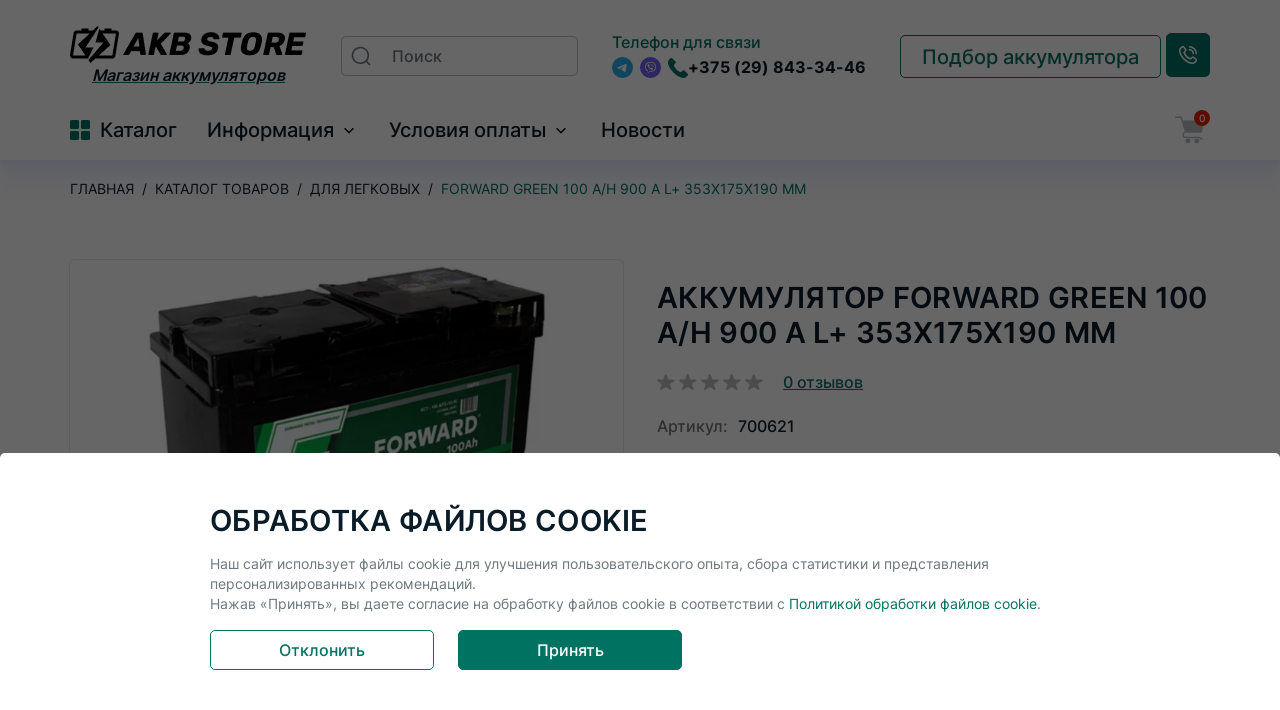

--- FILE ---
content_type: text/html; charset=UTF-8
request_url: https://akbstore.by/dlya-legkovyix-avtomobilej/forward-green-100-ah-900-a-l-353x175x190-mm
body_size: 16333
content:
<!DOCTYPE html>
<html class="page " lang="ru">
<head>
    <meta charset="UTF-8">  
<meta name="viewport" content="width=device-width, initial-scale=1.0">
<base href="https://akbstore.by/">
        <title>Купить аккумулятор Forward Green 100 A/h 900 A L+ в Минске</title>
        <meta name="description" content="Forward Green 100 A/h 900 A L+ 353x175x190 мм купить по доступной цене в Минске на сайте AKBstore ► Доставка по всей Беларуси ► Бесплатная установка ► Низкие цены"> 
       
<meta name='robots' content='index,follow' /><link rel="icon" type="image/png" href="/images/site/favicon.ico">
    <link rel="canonical" href="https://akbstore.by/dlya-legkovyix-avtomobilej/forward-green-100-ah-900-a-l-353x175x190-mm">
<meta name="msapplication-TileColor" content="#1b40f0">
<meta name="msapplication-config" content="/assets/templates/shop/images/favicon/browserconfig.xml?v=2">
<meta name="theme-color" content="#ffffff">
<meta name="msapplication-navbutton-color" content="#ffffff">
<meta name="apple-mobile-web-app-status-bar-style" content="#ffffff">
<link media="screen" rel="stylesheet" href="/assets/templates/shop/styles/styles.min.css?v=28022025102214">
<link media="screen" rel="stylesheet" href="/assets/templates/shop/styles/dop.css?v=06052025121758">

<script src="/assets/templates/shop/scripts/main.js?v=24032025142911" defer></script>
<script src="/assets/templates/shop/scripts/slider.js?v=28012025131815" defer></script>
<script src="/assets/templates/shop/scripts/inputmask.js?v=07032024004936" defer></script>

<link rel="preload" as="image" href="/assets/templates/shop/images/placeholder.png">

<script src="https://code.jquery.com/jquery-3.7.1.min.js" integrity="sha256-/JqT3SQfawRcv/BIHPThkBvs0OEvtFFmqPF/lYI/Cxo=" crossorigin="anonymous"></script>


<script>(function(w,d,s,l,i){ w[l]=w[l]||[];w[l].push({ 'gtm.start':
new Date().getTime(),event:'gtm.js'});var f=d.getElementsByTagName(s)[0],
j=d.createElement(s),dl=l!='dataLayer'?'&l='+l:'';j.async=true;j.src=
'https://www.googletagmanager.com/gtm.js?id='+i+dl;f.parentNode.insertBefore(j,f);
})(window,document,'script','dataLayer','GTM-5VM6Z6GB');</script>
<link rel="stylesheet" href="/assets/components/minishop2/css/web/default.css?v=8124027e82" type="text/css" />
<link rel="stylesheet" href="/assets/components/minishop2/css/web/lib/jquery.jgrowl.min.css" type="text/css" />
<script>miniShop2Config = {"close_all_message":"\u0437\u0430\u043a\u0440\u044b\u0442\u044c \u0432\u0441\u0435","cssUrl":"\/assets\/components\/minishop2\/css\/web\/","jsUrl":"\/assets\/components\/minishop2\/js\/web\/","actionUrl":"\/assets\/components\/minishop2\/action.php","ctx":"web","price_format":[2,"."," "],"price_format_no_zeros":true,"weight_format":[3,"."," "],"weight_format_no_zeros":true};</script>
<link rel="stylesheet" href="/assets/components/msearch2/css/web/default.css" type="text/css" />

		<script>
			if (typeof mse2Config == "undefined") {mse2Config = {"cssUrl":"\/assets\/components\/msearch2\/css\/web\/","jsUrl":"\/assets\/components\/msearch2\/js\/web\/","actionUrl":"\/assets\/components\/msearch2\/action.php"};}
			if (typeof mse2FormConfig == "undefined") {mse2FormConfig = {};}
			mse2FormConfig["005e35894d15afea748a97ba11d5dbe70fd78164"] = {"autocomplete":"results","queryVar":"query","minQuery":3,"pageId":1110};
		</script>
<link rel="stylesheet" href="/assets/components/easycomm/css/web/ec.default.css" type="text/css" />
<script>easyCommConfig = {"ctx":"web","jsUrl":"\/assets\/components\/easycomm\/js\/web\/","cssUrl":"\/assets\/components\/easycomm\/css\/web\/","imgUrl":"\/assets\/components\/easycomm\/img\/web\/","actionUrl":"\/assets\/components\/easycomm\/action.php","reCaptchaSiteKey":""}</script>
<link rel="stylesheet" href="/assets/components/ajaxform/css/default.css" type="text/css" />
</head>
<body>
    
<noscript><iframe src="https://www.googletagmanager.com/ns.html?id=GTM-5VM6Z6GB"
height="0" width="0" style="display:none;visibility:hidden"></iframe></noscript>
    <div class="wrapper">
        <header class="header">
    <div class="header__mobile _tablet-and-mobile-only">
        <div class="header__mobile-inner">
            <div class="header__mobile-item feature-buttons">
                <a class="feature-buttons__link" href="tel:+375298433446">
                    <span class="sr-only">Заказать звонок</span>
                    <svg class="feature-buttons__icon _phone" width="20" height="20" aria-hidden="true">
                        <use href="assets/templates/shop/images/icons.svg#phone" />
                    </svg>
                </a>
            </div>
            <div class="header__mobile-item">
                <a class="logo" href="/">                    <img class="logo__icon" src="images/site/logo9999.webp">
                    <span>Магазин аккумуляторов </span>
                </a>                
            </div>
            <div class="header__mobile-item feature-buttons">
                <div class="feature-buttons__item">
                    <button class="feature-buttons__link feature-buttons__search" type="button" name="search-button">
                        <span class="sr-only">Поиск</span>
                        <svg class="feature-buttons__icon" width="20" height="20" aria-hidden="true">
                            <use href="assets/templates/shop/images/icons.svg#search" />
                        </svg>
                    </button>
                </div>
                <div class="feature-buttons__item">
                    <button class="burger" type="button">
                        <span></span><span></span><span></span><span class="sr-only">Меню</span>
                    </button>
                </div>
            </div>
        </div>
    </div>
    <div class="header__navigation">
        
        <div class="header__item">
            <div class="header-middle container">
                <div class="header-middle__item _desktop-only">
                    <a class="logo" href="/">                        <img class="logo__icon" src="images/site/logo9999.webp"><span class="sr-only">На главную</span><span>Магазин аккумуляторов </span>
                    </a>                </div>
                <div class="header-middle__item header-middle__item_grow">
                    <form data-key="005e35894d15afea748a97ba11d5dbe70fd78164" class="search-form msearch2" action="rezultatyi-poiska" method="get" id="mse2_form">
    <label class="search-form__label">
        <span class="sr-only">Поиск</span>
        <input class="search-form__input header-search" type="search"  name="query" value="" placeholder="Поиск">
    </label>
    <button class="search-form__button" type="submit" name="header-search-button">
        <svg class="search-form__button-icon" width="20" height="20" aria-hidden="true">
            <use href="assets/templates/shop/images/icons.svg#search" />
        </svg><span class="sr-only">Search</span>
    </button>
</form> 
                </div>
                <div class="header-middle__item">
                    <div class="contacts">
                        
                        <div class="contacts__item" style="display:flex;flex-direction:column;">
                            <span class="contacts__label">Телефон для связи</span>
                            <div class="contacts__content contacts__phone" style="flex-grow:1;">
                               <div class="socials-links">
                                    <a class="socials-links__link _telegram" href="https://t.me/+375298433446" target="_blank">
                                        <span class="sr-only">Telegram</span>
                                        <svg width="18" height="18" aria-hidden="true">
                                            <use href="assets/templates/shop/images/icons.svg#telegram" />
                                        </svg>
                                    </a>
                                    
                                    <a class="socials-links__link _viber" href="viber://chat?number=%2B+375298433446" target="_blank">
                                        <span class="sr-only">Viber</span>
                                        <svg width="18" height="18" aria-hidden="true">
                                            <use href="assets/templates/shop/images/icons.svg#viber" />
                                        </svg>
                                    </a>
                                </div>
                                <div class="contacts__phone-wrapper">
                                    <svg class="contacts__icon" width="20" height="20" aria-hidden="true">
                                        <use href="assets/templates/shop/images/icons.svg#phone"></use>
                                    </svg>
                                    <div>
                                        <a class="contacts__link" href="tel:++375298433446" target="_blank">+375 (29) 843-34-46</a>
                                                                            </div>
                                </div>
                            </div>
                        </div>
                    </div>
                </div>
                <div class="header-middle__item _desktop-only">
                    <a href="podbor-akkumulyatora-po-modeli/" class="fancyboxModal _btn _btn--white"><span>Подбор аккумулятора</span></a>
                    <button class="header-middle__call-request _btn" type="button" data-open-popup="request-a-call">
                        <svg width="18" height="18" aria-hidden="true">
                            <use href="assets/templates/shop/images/icons.svg#call-us"></use>
                        </svg><span>Заказать звонок</span></button>
                </div>
            </div>
        </div>
        <div class="header__item">
            <div class="header-bottom container">
                <div class="header-bottom__item">
                    <nav class="header-bottom__links">
                        <ul class="header-bottom__links-list">
                            <li class="header-bottom__list-item _hover-to-open _hover-to-open--mobile-open">
                                <div class="header-bottom__buttons-wrapper">
                                    <div class="header-bottom__catalog-burger">
                                        <span></span><span></span><span></span><span></span>
                                    </div>
                                    <span class="header-bottom__link header-bottom__catalog">Каталог</span>
                                    <button class="header__collapse-button _tablet-and-mobile-only" type="button" name="button-collapse">
                                        <svg width="20" height="20" aria-hidden="true">
                                            <use href="assets/templates/shop/images/icons.svg#arrow" />
                                        </svg>
                                        <span class="sr-only">Развернуть меню</span>
                                    </button>
                                </div>
                                <div class="header-bottom__menu _hover-to-open__target">
                                    <nav class="catalog">
                                        <div class="catalog__list">
                                            <ul class="catalog__list-inner">
                                                <li class="catalog__list-item _hover-to-open">
                                                    <div class="catalog__buttons-wrapper">
                                                        <a class="catalog__link">Категории</a>
                                                        <button class="header__collapse-button" type="button" name="button-collapse">
                                                            <svg class="header__collapse-button-image" width="20" height="20">
                                                                <use href="assets/templates/shop/images/icons.svg#arrow" />
                                                            </svg>
                                                            <span class="sr-only">Развернуть меню</span>
                                                        </button>
                                                    </div>
                                                    <div class="catalog__list-wrapper _hover-to-open__target">
                                                        <div class="catalog__list-inner">
                                                            <ul class="catalog__list">
                                                            <li class="catalog__list-item _hover-to-open">
                                                                    <div class="catalog__buttons-wrapper first active">
                                                                        <a href="dlya-legkovyix-avtomobilej/" class="catalog__link">Для легковых</a>
                                                                        <button class="header__collapse-button" type="button" name="button-collapse">
                                                                            <svg class="header__collapse-button-image" width="20" height="20">
                                                                                <use href="assets/templates/shop/images/icons.svg#arrow" />
                                                                            </svg>
                                                                            <span class="sr-only">Развернуть меню</span>
                                                                        </button>
                                                                    </div>
                                                                    <div class="catalog__list-wrapper _hover-to-open__target">
                                                                        <div class="catalog__list-inner">
                                                                            <ul class="catalog__list"><li class="catalog__list-item first"><a href="dlya-legkovyix-avtomobilej/akom/" class="catalog__link">Akom</a></li><li class="catalog__list-item "><a href="dlya-legkovyix-avtomobilej/bosch/" class="catalog__link">Bosch</a></li><li class="catalog__list-item "><a href="dlya-legkovyix-avtomobilej/deta/" class="catalog__link">Deta</a></li><li class="catalog__list-item "><a href="dlya-legkovyix-avtomobilej/edcon/" class="catalog__link">Edcon</a></li><li class="catalog__list-item "><a href="dlya-legkovyix-avtomobilej/exide/" class="catalog__link">Exide</a></li><li class="catalog__list-item "><a href="dlya-legkovyix-avtomobilej/kainar/" class="catalog__link">Kainar</a></li><li class="catalog__list-item "><a href="dlya-legkovyix-avtomobilej/tab/" class="catalog__link">Tab</a></li><li class="catalog__list-item "><a href="dlya-legkovyix-avtomobilej/varta/" class="catalog__link">Varta</a></li><li class="catalog__list-item "><a href="dlya-legkovyix-avtomobilej/zubr/" class="catalog__link">Зубр</a></li><li class="catalog__list-item "><a href="dlya-legkovyix-avtomobilej/baren/" class="catalog__link">Baren</a></li><li class="catalog__list-item "><a href="dlya-legkovyix-avtomobilej/hagen/" class="catalog__link">Hagen</a></li><li class="catalog__list-item "><a href="dlya-legkovyix-avtomobilej/patron/" class="catalog__link">Patron</a></li><li class="catalog__list-item "><a href="dlya-legkovyix-avtomobilej/tesla/" class="catalog__link">Tesla</a></li><li class="catalog__list-item "><a href="dlya-legkovyix-avtomobilej/zver/" class="catalog__link">Зверь</a></li><li class="catalog__list-item last"><a href="dlya-legkovyix-avtomobilej/energasila/" class="catalog__link">Энергасила</a></li></ul>
                                                                        </div>
                                                                    </div>
                                                                </li><li class="catalog__list-item "><a href="dlya-gruzovyix-avtomobilej/" class="catalog__link">Для грузовых</a></li><li class="catalog__list-item _hover-to-open">
                                                                    <div class="catalog__buttons-wrapper ">
                                                                        <a href="dlya-motocziklov/" class="catalog__link">Для мотоциклов</a>
                                                                        <button class="header__collapse-button" type="button" name="button-collapse">
                                                                            <svg class="header__collapse-button-image" width="20" height="20">
                                                                                <use href="assets/templates/shop/images/icons.svg#arrow" />
                                                                            </svg>
                                                                            <span class="sr-only">Развернуть меню</span>
                                                                        </button>
                                                                    </div>
                                                                    <div class="catalog__list-wrapper _hover-to-open__target">
                                                                        <div class="catalog__list-inner">
                                                                            <ul class="catalog__list"><li class="catalog__list-item first"><a href="dlya-motocziklov/dlya-motocziklov/" class="catalog__link">AGM</a></li><li class="catalog__list-item last"><a href="dlya-motocziklov/dlya-skuterov/" class="catalog__link">Для скутеров</a></li></ul>
                                                                        </div>
                                                                    </div>
                                                                </li><li class="catalog__list-item "><a href="dlya-lodok/" class="catalog__link">Для лодок</a></li><li class="catalog__list-item _hover-to-open">
                                                                    <div class="catalog__buttons-wrapper ">
                                                                        <a href="agm-and-efb/" class="catalog__link">Для системы Start Stop</a>
                                                                        <button class="header__collapse-button" type="button" name="button-collapse">
                                                                            <svg class="header__collapse-button-image" width="20" height="20">
                                                                                <use href="assets/templates/shop/images/icons.svg#arrow" />
                                                                            </svg>
                                                                            <span class="sr-only">Развернуть меню</span>
                                                                        </button>
                                                                    </div>
                                                                    <div class="catalog__list-wrapper _hover-to-open__target">
                                                                        <div class="catalog__list-inner">
                                                                            <ul class="catalog__list"><li class="catalog__list-item first"><a href="agm-and-efb/agm/" class="catalog__link">AGM</a></li><li class="catalog__list-item last"><a href="agm-and-efb/efb/" class="catalog__link">EFB</a></li></ul>
                                                                        </div>
                                                                    </div>
                                                                </li><li class="catalog__list-item "><a href="zaryadnyie-ustrojstva/" class="catalog__link">Зарядные устройства</a></li><li class="catalog__list-item "><a href="aksessuaryi/" class="catalog__link">Аксессуары</a></li><li class="catalog__list-item _hover-to-open">
                                                                    <div class="catalog__buttons-wrapper ">
                                                                        <a href="promyishlennyie-akkumulyatoryi/" class="catalog__link">Промышленные</a>
                                                                        <button class="header__collapse-button" type="button" name="button-collapse">
                                                                            <svg class="header__collapse-button-image" width="20" height="20">
                                                                                <use href="assets/templates/shop/images/icons.svg#arrow" />
                                                                            </svg>
                                                                            <span class="sr-only">Развернуть меню</span>
                                                                        </button>
                                                                    </div>
                                                                    <div class="catalog__list-wrapper _hover-to-open__target">
                                                                        <div class="catalog__list-inner">
                                                                            <ul class="catalog__list"><li class="catalog__list-item first"><a href="promyishlennyie-akkumulyatoryi/dlya-ibp/" class="catalog__link">Для ИБП</a></li><li class="catalog__list-item "><a href="promyishlennyie-akkumulyatoryi/detskie-elektromobili/" class="catalog__link">Для детских электромобилей</a></li><li class="catalog__list-item "><a href="promyishlennyie-akkumulyatoryi/dlya-oxrannojpozharnoj-signalizaczii/" class="catalog__link">Для охранной/пожарной сигнализации</a></li><li class="catalog__list-item "><a href="promyishlennyie-akkumulyatoryi/dlya-vesov/" class="catalog__link">Для весов</a></li><li class="catalog__list-item "><a href="promyishlennyie-akkumulyatoryi/dlya-solnechnyix-panelej/" class="catalog__link">Для солнечных панелей</a></li><li class="catalog__list-item "><a href="promyishlennyie-akkumulyatoryi/dlya-kotlov/" class="catalog__link">Для котлов</a></li><li class="catalog__list-item last"><a href="promyishlennyie-akkumulyatoryi/dlya-exolotov/" class="catalog__link">Для эхолотов</a></li></ul>
                                                                        </div>
                                                                    </div>
                                                                </li><li class="catalog__list-item last"><a href="tyagovyie-akkumulyatoryi/" class="catalog__link">Тяговые аккумуляторы</a></li>                                                                
                                                            </ul>
                                                        </div>
                                                    </div>
                                                </li>
                                                <li class="catalog__list-item _hover-to-open">
                                                    <div class="catalog__buttons-wrapper">
                                                        <a class="catalog__link">По производителю</a>
                                                        <button class="header__collapse-button" type="button" name="button-collapse">
                                                            <svg class="header__collapse-button-image" width="20" height="20">
                                                                <use href="assets/templates/shop/images/icons.svg#arrow" />
                                                            </svg>
                                                            <span class="sr-only">Развернуть меню</span>
                                                        </button>
                                                    </div>
                                                    <div class="catalog__list-wrapper _hover-to-open__target">
                                                        <div class="catalog__list-inner">
                                                            <ul class="catalog__list">
                                                                <li class="catalog__list-item first"><a href="/vse-tovaryi/acom" class="catalog__link">Akom</a></li><li class="catalog__list-item "><a href="/vse-tovaryi/alfa" class="catalog__link">Alfa</a></li><li class="catalog__list-item "><a href="/vse-tovaryi/bars" class="catalog__link">Bars</a></li><li class="catalog__list-item "><a href="/vse-tovaryi/camel" class="catalog__link">Camel</a></li><li class="catalog__list-item "><a href="/vse-tovaryi/decus" class="catalog__link">Decus</a></li><li class="catalog__list-item "><a href="/vse-tovaryi/e-lab" class="catalog__link">E-lab</a></li><li class="catalog__list-item "><a href="/vse-tovaryi/hitec" class="catalog__link">Hitec</a></li><li class="catalog__list-item "><a href="/vse-tovaryi/kainar" class="catalog__link">Kainar</a></li><li class="catalog__list-item "><a href="/vse-tovaryi/kraft" class="catalog__link">KRAFT</a></li><li class="catalog__list-item "><a href="/vse-tovaryi/solite" class="catalog__link">Solite</a></li><li class="catalog__list-item "><a href="/vse-tovaryi/sparta" class="catalog__link">Sparta</a></li><li class="catalog__list-item "><a href="/vse-tovaryi/topla" class="catalog__link">Topla</a></li><li class="catalog__list-item "><a href="/vse-tovaryi/varta" class="catalog__link">Varta</a></li><li class="catalog__list-item last"><a href="/vse-tovaryi/zver" class="catalog__link">Зверь</a></li><li class="catalog__list-item "><button id="showMoreBtn" class="catalog__show-more _btn">Показать ещё</button></li> 
                                                                <li class="catalog__list-item first"><a href="/vse-tovaryi/odin" class="catalog__link">#ODИН</a></li><li class="catalog__list-item "><a href="/vse-tovaryi/253" class="catalog__link">253</a></li><li class="catalog__list-item "><a href="/vse-tovaryi/254" class="catalog__link">254</a></li><li class="catalog__list-item "><a href="/vse-tovaryi/255" class="catalog__link">255</a></li><li class="catalog__list-item "><a href="/vse-tovaryi/256" class="catalog__link">256</a></li><li class="catalog__list-item "><a href="/vse-tovaryi/257" class="catalog__link">257</a></li><li class="catalog__list-item "><a href="/vse-tovaryi/258" class="catalog__link">258</a></li><li class="catalog__list-item "><a href="/vse-tovaryi/260" class="catalog__link">260</a></li><li class="catalog__list-item "><a href="/vse-tovaryi/262" class="catalog__link">262</a></li><li class="catalog__list-item "><a href="/vse-tovaryi/555" class="catalog__link">555</a></li><li class="catalog__list-item "><a href="/vse-tovaryi/a-mega" class="catalog__link">A-mega</a></li><li class="catalog__list-item "><a href="/vse-tovaryi/acdc" class="catalog__link">AC/DC</a></li><li class="catalog__list-item "><a href="/vse-tovaryi/accumworld" class="catalog__link">ACCUMWORLD</a></li><li class="catalog__list-item "><a href="/vse-tovaryi/acdelco" class="catalog__link">ACDelco</a></li><li class="catalog__list-item "><a href="/vse-tovaryi/ad" class="catalog__link">AD</a></li><li class="catalog__list-item "><a href="/vse-tovaryi/afa" class="catalog__link">Afa</a></li><li class="catalog__list-item "><a href="/vse-tovaryi/aktex" class="catalog__link">AkTex</a></li><li class="catalog__list-item "><a href="/vse-tovaryi/akustone" class="catalog__link">Akustone</a></li><li class="catalog__list-item "><a href="/vse-tovaryi/alaska" class="catalog__link">Alaska</a></li><li class="catalog__list-item "><a href="/vse-tovaryi/alfaline" class="catalog__link">Alfaline</a></li><li class="catalog__list-item "><a href="/vse-tovaryi/aokly" class="catalog__link">Aokly</a></li><li class="catalog__list-item "><a href="/vse-tovaryi/asian-horse" class="catalog__link">Asian Horse</a></li><li class="catalog__list-item "><a href="/vse-tovaryi/atlant" class="catalog__link">Atlant</a></li><li class="catalog__list-item "><a href="/vse-tovaryi/atlasbx" class="catalog__link">AtlasBX</a></li><li class="catalog__list-item "><a href="/vse-tovaryi/audivolkswagen" class="catalog__link">Audi/Volkswagen</a></li><li class="catalog__list-item "><a href="/vse-tovaryi/aurora" class="catalog__link">Aurora</a></li><li class="catalog__list-item "><a href="/vse-tovaryi/autopart" class="catalog__link">AutoPart</a></li><li class="catalog__list-item "><a href="/vse-tovaryi/banner" class="catalog__link">Banner</a></li><li class="catalog__list-item "><a href="/vse-tovaryi/baren" class="catalog__link">Baren</a></li><li class="catalog__list-item "><a href="/vse-tovaryi/battbee" class="catalog__link">BattBee</a></li><li class="catalog__list-item "><a href="/vse-tovaryi/black-horse" class="catalog__link">Black Horse</a></li><li class="catalog__list-item "><a href="/vse-tovaryi/blade" class="catalog__link">Blade</a></li><li class="catalog__list-item "><a href="/vse-tovaryi/blizzaro" class="catalog__link">Blizzaro</a></li><li class="catalog__list-item "><a href="/vse-tovaryi/blt" class="catalog__link">BLT</a></li><li class="catalog__list-item "><a href="/vse-tovaryi/bmw" class="catalog__link">BMW</a></li><li class="catalog__list-item "><a href="/vse-tovaryi/bosch" class="catalog__link">Bosch</a></li><li class="catalog__list-item "><a href="/vse-tovaryi/bozon" class="catalog__link">Bozon</a></li><li class="catalog__list-item "><a href="/vse-tovaryi/bravo" class="catalog__link">Bravo</a></li><li class="catalog__list-item "><a href="/vse-tovaryi/bushido" class="catalog__link">Bushido</a></li><li class="catalog__list-item "><a href="/vse-tovaryi/centra" class="catalog__link">Centra</a></li><li class="catalog__list-item "><a href="/vse-tovaryi/champion" class="catalog__link">Champion</a></li><li class="catalog__list-item "><a href="/vse-tovaryi/crona" class="catalog__link">Crona</a></li><li class="catalog__list-item "><a href="/vse-tovaryi/csb" class="catalog__link">CSB</a></li><li class="catalog__list-item "><a href="/vse-tovaryi/daf" class="catalog__link">DAF</a></li><li class="catalog__list-item "><a href="/vse-tovaryi/dagenite" class="catalog__link">Dagenite</a></li><li class="catalog__list-item "><a href="/vse-tovaryi/deka" class="catalog__link">Deka</a></li><li class="catalog__list-item "><a href="/vse-tovaryi/delkor" class="catalog__link">Delkor</a></li><li class="catalog__list-item "><a href="/vse-tovaryi/delta" class="catalog__link">Delta</a></li><li class="catalog__list-item "><a href="/vse-tovaryi/deta" class="catalog__link">DETA</a></li><li class="catalog__list-item "><a href="/vse-tovaryi/docker" class="catalog__link">Docker</a></li><li class="catalog__list-item "><a href="/vse-tovaryi/dominator" class="catalog__link">Dominator</a></li><li class="catalog__list-item "><a href="/vse-tovaryi/duo" class="catalog__link">DUO</a></li><li class="catalog__list-item "><a href="/vse-tovaryi/duracell" class="catalog__link">Duracell</a></li><li class="catalog__list-item "><a href="/vse-tovaryi/dynamatrix-korea" class="catalog__link">Dynamatrix-Korea</a></li><li class="catalog__list-item "><a href="/vse-tovaryi/edcon" class="catalog__link">Edcon</a></li><li class="catalog__list-item "><a href="/vse-tovaryi/enerberg" class="catalog__link">Enerberg</a></li><li class="catalog__list-item "><a href="/vse-tovaryi/energizer" class="catalog__link">Energizer</a></li><li class="catalog__list-item "><a href="/vse-tovaryi/energy-one" class="catalog__link">Energy One</a></li><li class="catalog__list-item "><a href="/vse-tovaryi/enrun" class="catalog__link">Enrun</a></li><li class="catalog__list-item "><a href="/vse-tovaryi/esan" class="catalog__link">ESAN</a></li><li class="catalog__list-item "><a href="/vse-tovaryi/eurorepar" class="catalog__link">Eurorepar</a></li><li class="catalog__list-item "><a href="/vse-tovaryi/eurostart" class="catalog__link">Eurostart</a></li><li class="catalog__list-item "><a href="/vse-tovaryi/exide" class="catalog__link">Exide</a></li><li class="catalog__list-item "><a href="/vse-tovaryi/feon" class="catalog__link">Feon</a></li><li class="catalog__list-item "><a href="/vse-tovaryi/fiamm" class="catalog__link">Fiamm</a></li><li class="catalog__list-item "><a href="/vse-tovaryi/fora-s" class="catalog__link">Fora-S</a></li><li class="catalog__list-item "><a href="/vse-tovaryi/ford-oe" class="catalog__link">Ford OE</a></li><li class="catalog__list-item "><a href="/vse-tovaryi/forse" class="catalog__link">Forse</a></li><li class="catalog__list-item "><a href="/vse-tovaryi/forvard" class="catalog__link">FORVARD</a></li><li class="catalog__list-item "><a href="/vse-tovaryi/forward-green" class="catalog__link">Forward Green</a></li><li class="catalog__list-item "><a href="/vse-tovaryi/fox" class="catalog__link">Fox</a></li><li class="catalog__list-item "><a href="/vse-tovaryi/fujito-quality-fq" class="catalog__link">Fujito Quality (FQ)</a></li><li class="catalog__list-item "><a href="/vse-tovaryi/fulmen" class="catalog__link">Fulmen</a></li><li class="catalog__list-item "><a href="/vse-tovaryi/furukawa-battery-fb" class="catalog__link">Furukawa Battery (FB)</a></li><li class="catalog__list-item "><a href="/vse-tovaryi/g-enegy" class="catalog__link">G-Enegy</a></li><li class="catalog__list-item "><a href="/vse-tovaryi/gentry" class="catalog__link">Gentry</a></li><li class="catalog__list-item "><a href="/vse-tovaryi/gigawatt" class="catalog__link">Gigawatt</a></li><li class="catalog__list-item "><a href="/vse-tovaryi/giness" class="catalog__link">Giness</a></li><li class="catalog__list-item "><a href="/vse-tovaryi/gladiator" class="catalog__link">Gladiator</a></li><li class="catalog__list-item "><a href="/vse-tovaryi/global" class="catalog__link">Global</a></li><li class="catalog__list-item "><a href="/vse-tovaryi/hagen" class="catalog__link">Hagen</a></li><li class="catalog__list-item "><a href="/vse-tovaryi/hankook" class="catalog__link">Hankook</a></li><li class="catalog__list-item "><a href="/vse-tovaryi/hawk" class="catalog__link">Hawk</a></li><li class="catalog__list-item "><a href="/vse-tovaryi/helden" class="catalog__link">Helden</a></li><li class="catalog__list-item "><a href="/vse-tovaryi/hit" class="catalog__link">HIT</a></li><li class="catalog__list-item "><a href="/vse-tovaryi/honda" class="catalog__link">Honda</a></li><li class="catalog__list-item "><a href="/vse-tovaryi/horex" class="catalog__link">Horex</a></li><li class="catalog__list-item "><a href="/vse-tovaryi/hyper" class="catalog__link">Hyper</a></li><li class="catalog__list-item "><a href="/vse-tovaryi/i-star" class="catalog__link">I-Star</a></li><li class="catalog__list-item "><a href="/vse-tovaryi/inci-aku" class="catalog__link">Inci Aku</a></li><li class="catalog__list-item "><a href="/vse-tovaryi/ista" class="catalog__link">ISTA</a></li><li class="catalog__list-item "><a href="/vse-tovaryi/jenox" class="catalog__link">Jenox</a></li><li class="catalog__list-item "><a href="/vse-tovaryi/kbk" class="catalog__link">KBK</a></li><li class="catalog__list-item "><a href="/vse-tovaryi/kijo" class="catalog__link">Kijo</a></li><li class="catalog__list-item "><a href="/vse-tovaryi/kiper" class="catalog__link">Kiper</a></li><li class="catalog__list-item "><a href="/vse-tovaryi/klema" class="catalog__link">Klema</a></li><li class="catalog__list-item "><a href="/vse-tovaryi/leoch" class="catalog__link">Leoch</a></li><li class="catalog__list-item "><a href="/vse-tovaryi/loxa" class="catalog__link">Loxa</a></li><li class="catalog__list-item "><a href="/vse-tovaryi/lynx" class="catalog__link">Lynx</a></li><li class="catalog__list-item "><a href="/vse-tovaryi/master-batteries" class="catalog__link">Master Batteries</a></li><li class="catalog__list-item "><a href="/vse-tovaryi/maxinter" class="catalog__link">Maxinter</a></li><li class="catalog__list-item "><a href="/vse-tovaryi/mazda-oe" class="catalog__link">Mazda OE</a></li><li class="catalog__list-item "><a href="/vse-tovaryi/medalist" class="catalog__link">Medalist</a></li><li class="catalog__list-item "><a href="/vse-tovaryi/mega-batt" class="catalog__link">Mega Batt</a></li><li class="catalog__list-item "><a href="/vse-tovaryi/megavolt" class="catalog__link">Megavolt</a></li><li class="catalog__list-item "><a href="/vse-tovaryi/mercedes-benz-oe" class="catalog__link">Mercedes-Benz OE</a></li><li class="catalog__list-item "><a href="/vse-tovaryi/metaco" class="catalog__link">Metaco</a></li><li class="catalog__list-item "><a href="/vse-tovaryi/midac" class="catalog__link">Midac</a></li><li class="catalog__list-item "><a href="/vse-tovaryi/minn-kota" class="catalog__link">Minn Kota</a></li><li class="catalog__list-item "><a href="/vse-tovaryi/moll" class="catalog__link">Moll</a></li><li class="catalog__list-item "><a href="/vse-tovaryi/monbat" class="catalog__link">Monbat</a></li><li class="catalog__list-item "><a href="/vse-tovaryi/motorcraft" class="catalog__link">Motorcraft</a></li><li class="catalog__list-item "><a href="/vse-tovaryi/mutlu" class="catalog__link">MUTLU</a></li><li class="catalog__list-item "><a href="/vse-tovaryi/nomad" class="catalog__link">Nomad</a></li><li class="catalog__list-item "><a href="/vse-tovaryi/nordberg" class="catalog__link">Nordberg</a></li><li class="catalog__list-item "><a href="/vse-tovaryi/oniks" class="catalog__link">Oniks</a></li><li class="catalog__list-item "><a href="/vse-tovaryi/optima" class="catalog__link">Optima</a></li><li class="catalog__list-item "><a href="/vse-tovaryi/panasonic" class="catalog__link">Panasonic</a></li><li class="catalog__list-item "><a href="/vse-tovaryi/patron" class="catalog__link">Patron</a></li><li class="catalog__list-item "><a href="/vse-tovaryi/perion" class="catalog__link">Perion</a></li><li class="catalog__list-item "><a href="/vse-tovaryi/platin" class="catalog__link">Platin</a></li><li class="catalog__list-item "><a href="/vse-tovaryi/powermaq" class="catalog__link">PowerMAQ</a></li><li class="catalog__list-item "><a href="/vse-tovaryi/president" class="catalog__link">President</a></li><li class="catalog__list-item "><a href="/vse-tovaryi/probat" class="catalog__link">ProBat</a></li><li class="catalog__list-item "><a href="/vse-tovaryi/psa" class="catalog__link">PSA</a></li><li class="catalog__list-item "><a href="/vse-tovaryi/rdrive" class="catalog__link">RDrive</a></li><li class="catalog__list-item "><a href="/vse-tovaryi/red-energy" class="catalog__link">Red Energy</a></li><li class="catalog__list-item "><a href="/vse-tovaryi/redox" class="catalog__link">Redox</a></li><li class="catalog__list-item "><a href="/vse-tovaryi/renault" class="catalog__link">Renault</a></li><li class="catalog__list-item "><a href="/vse-tovaryi/ridzel" class="catalog__link">Ridzel</a></li><li class="catalog__list-item "><a href="/vse-tovaryi/rocket" class="catalog__link">Rocket</a></li><li class="catalog__list-item "><a href="/vse-tovaryi/rombat" class="catalog__link">Rombat</a></li><li class="catalog__list-item "><a href="/vse-tovaryi/rutrike" class="catalog__link">RuTrike</a></li><li class="catalog__list-item "><a href="/vse-tovaryi/saf" class="catalog__link">Saf</a></li><li class="catalog__list-item "><a href="/vse-tovaryi/sebang" class="catalog__link">SeBang</a></li><li class="catalog__list-item "><a href="/vse-tovaryi/security-power" class="catalog__link">Security Power</a></li><li class="catalog__list-item "><a href="/vse-tovaryi/sf-sonic" class="catalog__link">SF Sonic</a></li><li class="catalog__list-item "><a href="/vse-tovaryi/shark" class="catalog__link">Shark</a></li><li class="catalog__list-item "><a href="/vse-tovaryi/solaris" class="catalog__link">Solaris</a></li><li class="catalog__list-item "><a href="/vse-tovaryi/sonnenschein" class="catalog__link">Sonnenschein</a></li><li class="catalog__list-item "><a href="/vse-tovaryi/space" class="catalog__link">Space</a></li><li class="catalog__list-item "><a href="/vse-tovaryi/spark" class="catalog__link">Spark</a></li><li class="catalog__list-item "><a href="/vse-tovaryi/starcraft" class="catalog__link">Starcraft</a></li><li class="catalog__list-item "><a href="/vse-tovaryi/start.light" class="catalog__link">Start.Light</a></li><li class="catalog__list-item "><a href="/vse-tovaryi/synergy" class="catalog__link">Synergy</a></li><li class="catalog__list-item "><a href="/vse-tovaryi/sznajder" class="catalog__link">Sznajder</a></li><li class="catalog__list-item "><a href="/vse-tovaryi/tab" class="catalog__link">TAB</a></li><li class="catalog__list-item "><a href="/vse-tovaryi/taxxon" class="catalog__link">Taxxon</a></li><li class="catalog__list-item "><a href="/vse-tovaryi/tenax" class="catalog__link">Tenax</a></li><li class="catalog__list-item "><a href="/vse-tovaryi/tesla" class="catalog__link">Tesla</a></li><li class="catalog__list-item "><a href="/vse-tovaryi/thomas" class="catalog__link">Thomas</a></li><li class="catalog__list-item "><a href="/vse-tovaryi/titan" class="catalog__link">Titan</a></li><li class="catalog__list-item "><a href="/vse-tovaryi/tokler" class="catalog__link">Tokler</a></li><li class="catalog__list-item "><a href="/vse-tovaryi/tornado" class="catalog__link">Tornado</a></li><li class="catalog__list-item "><a href="/vse-tovaryi/totachi" class="catalog__link">Totachi</a></li><li class="catalog__list-item "><a href="/vse-tovaryi/toyota" class="catalog__link">Toyota</a></li><li class="catalog__list-item "><a href="/vse-tovaryi/trojan" class="catalog__link">Trojan</a></li><li class="catalog__list-item "><a href="/vse-tovaryi/tubor" class="catalog__link">Tubor</a></li><li class="catalog__list-item "><a href="/vse-tovaryi/tudor" class="catalog__link">Tudor</a></li><li class="catalog__list-item "><a href="/vse-tovaryi/tungstone" class="catalog__link">Tungstone</a></li><li class="catalog__list-item "><a href="/vse-tovaryi/turbo-batteries" class="catalog__link">Turbo Batteries</a></li><li class="catalog__list-item "><a href="/vse-tovaryi/tyumen-battery" class="catalog__link">Tyumen Battery</a></li><li class="catalog__list-item "><a href="/vse-tovaryi/unicorn" class="catalog__link">Unicorn</a></li><li class="catalog__list-item "><a href="/vse-tovaryi/uniplus" class="catalog__link">UniPLUS</a></li><li class="catalog__list-item "><a href="/vse-tovaryi/uplus" class="catalog__link">UPlus</a></li><li class="catalog__list-item "><a href="/vse-tovaryi/uragan" class="catalog__link">Uragan</a></li><li class="catalog__list-item "><a href="/vse-tovaryi/ursa" class="catalog__link">Ursa</a></li><li class="catalog__list-item "><a href="/vse-tovaryi/vega" class="catalog__link">VEGA</a></li><li class="catalog__list-item "><a href="/vse-tovaryi/vesline" class="catalog__link">Vesline</a></li><li class="catalog__list-item "><a href="/vse-tovaryi/vesno" class="catalog__link">Vesna</a></li><li class="catalog__list-item "><a href="/vse-tovaryi/volat" class="catalog__link">Volat</a></li><li class="catalog__list-item "><a href="/vse-tovaryi/volat-prime" class="catalog__link">Volat Prime</a></li><li class="catalog__list-item "><a href="/vse-tovaryi/voltmaster" class="catalog__link">Voltmaster</a></li><li class="catalog__list-item "><a href="/vse-tovaryi/volvo" class="catalog__link">Volvo</a></li><li class="catalog__list-item "><a href="/vse-tovaryi/vst" class="catalog__link">VST (Varta)</a></li><li class="catalog__list-item "><a href="/vse-tovaryi/wbr" class="catalog__link">WBR</a></li><li class="catalog__list-item "><a href="/vse-tovaryi/westa" class="catalog__link">Westa</a></li><li class="catalog__list-item "><a href="/vse-tovaryi/wezer" class="catalog__link">Wezer</a></li><li class="catalog__list-item "><a href="/vse-tovaryi/winmaxx" class="catalog__link">WinMaxx</a></li><li class="catalog__list-item "><a href="/vse-tovaryi/wpr" class="catalog__link">WPR</a></li><li class="catalog__list-item "><a href="/vse-tovaryi/xforce" class="catalog__link">XForce</a></li><li class="catalog__list-item "><a href="/vse-tovaryi/yigitaku" class="catalog__link">YIGITAKU</a></li><li class="catalog__list-item "><a href="/vse-tovaryi/yuasa" class="catalog__link">Yuasa</a></li><li class="catalog__list-item "><a href="/vse-tovaryi/zap" class="catalog__link">ZAP</a></li><li class="catalog__list-item "><a href="/vse-tovaryi/zion" class="catalog__link">Zion</a></li><li class="catalog__list-item "><a href="/vse-tovaryi/zubr" class="catalog__link">Zubr</a></li><li class="catalog__list-item "><a href="/vse-tovaryi/irkut" class="catalog__link">Иркут</a></li><li class="catalog__list-item "><a href="/vse-tovaryi/istok" class="catalog__link">Исток</a></li><li class="catalog__list-item "><a href="/vse-tovaryi/kurskij-akkumulyator" class="catalog__link">Курский аккумулятор</a></li><li class="catalog__list-item "><a href="/vse-tovaryi/podolskie-akkumulyatoryi" class="catalog__link">Подольские аккумуляторы</a></li><li class="catalog__list-item "><a href="/vse-tovaryi/startbat" class="catalog__link">Стартбат</a></li><li class="catalog__list-item last"><a href="/vse-tovaryi/energasila" class="catalog__link">Энергасила</a></li> 
                                                            </ul>
                                                        </div>
                                                    </div>
                                                </li> 
                                                <li class="catalog__list-item _hover-to-open">
                                                    <div class="catalog__buttons-wrapper">
                                                        <a class="catalog__link">По стране</a>
                                                        <button class="header__collapse-button" type="button" name="button-collapse">
                                                            <svg class="header__collapse-button-image" width="20" height="20">
                                                                <use href="assets/templates/shop/images/icons.svg#arrow" />
                                                            </svg>
                                                            <span class="sr-only">Развернуть меню</span>
                                                        </button>
                                                    </div>
                                                    <div class="catalog__list-wrapper _hover-to-open__target">
                                                        <div class="catalog__list-inner">
                                                            <ul class="catalog__list">
                                                                <li class="catalog__list-item first"><a href="/dlya-legkovyix-avtomobilej/avstriya" class="catalog__link">Австрия (38)</a></li><li class="catalog__list-item "><a href="/dlya-legkovyix-avtomobilej/belarus" class="catalog__link">Беларусь (168)</a></li><li class="catalog__list-item "><a href="/dlya-legkovyix-avtomobilej/bolgariya" class="catalog__link">Болгария (28)</a></li><li class="catalog__list-item "><a href="/dlya-legkovyix-avtomobilej/germaniya" class="catalog__link">Германия (26)</a></li><li class="catalog__list-item "><a href="/dlya-legkovyix-avtomobilej/indiya" class="catalog__link">Индия (7)</a></li><li class="catalog__list-item "><a href="/dlya-legkovyix-avtomobilej/ispaniya" class="catalog__link">Испания (61)</a></li><li class="catalog__list-item "><a href="/dlya-legkovyix-avtomobilej/italiya" class="catalog__link">Италия (37)</a></li><li class="catalog__list-item "><a href="/dlya-legkovyix-avtomobilej/kazaxstan" class="catalog__link">Казахстан (106)</a></li><li class="catalog__list-item "><a href="/dlya-legkovyix-avtomobilej/kitaj" class="catalog__link">Китай (122)</a></li><li class="catalog__list-item "><a href="/dlya-legkovyix-avtomobilej/koreya" class="catalog__link">Корея (77)</a></li><li class="catalog__list-item "><a href="/dlya-legkovyix-avtomobilej/polsha" class="catalog__link">Польша (191)</a></li><li class="catalog__list-item "><a href="/dlya-legkovyix-avtomobilej/rossiya" class="catalog__link">Россия (350)</a></li><li class="catalog__list-item "><a href="/dlya-legkovyix-avtomobilej/rumyiniya" class="catalog__link">Румыния (7)</a></li><li class="catalog__list-item "><a href="/dlya-legkovyix-avtomobilej/serbiya" class="catalog__link">Сербия (36)</a></li><li class="catalog__list-item "><a href="/dlya-legkovyix-avtomobilej/sloveniya" class="catalog__link">Словения (102)</a></li><li class="catalog__list-item "><a href="/dlya-legkovyix-avtomobilej/ssha" class="catalog__link">США (6)</a></li><li class="catalog__list-item "><a href="/dlya-legkovyix-avtomobilej/tailand" class="catalog__link">Таиланд (5)</a></li><li class="catalog__list-item "><a href="/dlya-legkovyix-avtomobilej/turcziya" class="catalog__link">Турция (224)</a></li><li class="catalog__list-item "><a href="/dlya-legkovyix-avtomobilej/ukraina" class="catalog__link">Украина (77)</a></li><li class="catalog__list-item "><a href="/dlya-legkovyix-avtomobilej/finlyandiya" class="catalog__link">Финляндия (16)</a></li><li class="catalog__list-item "><a href="/dlya-legkovyix-avtomobilej/francziya" class="catalog__link">Франция (12)</a></li><li class="catalog__list-item "><a href="/dlya-legkovyix-avtomobilej/chexiya" class="catalog__link">Чехия (146)</a></li><li class="catalog__list-item last"><a href="/dlya-legkovyix-avtomobilej/yaponiya" class="catalog__link">Япония (20)</a></li>                                                           
                                                            </ul>
                                                        </div>
                                                    </div>
                                                </li>                                                    
                                            </ul>
                                        </div>
                                    </nav>
                                </div>
                            </li>
                            <li class="header-bottom__list-item _hover-to-open first">
                                    <div class="header-bottom__buttons-wrapper">
                                        <a class="header-bottom__link header-bottom__catalog" href="informaczi/">
    										Информация                                        </a>
                                        <button class="header__collapse-button" type="button" name="button-collapse">
                                            <svg width="20" height="20" aria-hidden="true">
                                                <use href="assets/templates/shop/images/icons.svg#arrow"></use>
                                            </svg>
                                            <span class="sr-only">Развернуть меню</span>
                                        </button>
                                    </div>
                                    <div class="header-bottom__menu _hover-to-open__target">
                                        <nav class="catalog">
                                            <div class="catalog__list">
                                                <div class="catalog__list-inner"><li class="catalog__list-item first"><a href="informaczi/kak-opredelit-polyarnost" class="catalog__link">Как определить полярность АКБ</a></li><li class="catalog__list-item "><a href="informaczi/kak-opredelit-datu-akb" class="catalog__link">Как определить дату производства АКБ</a></li><li class="catalog__list-item last"><a href="informaczi/ustanovk" class="catalog__link">Установка</a></li></div>
                                            </div>
                                        </nav>
                                    </div>
                                </li><li class="header-bottom__list-item _hover-to-open ">
                                    <div class="header-bottom__buttons-wrapper">
                                        <a class="header-bottom__link header-bottom__catalog" href="usloviya-oplatyi">
    										Условия оплаты                                        </a>
                                        <button class="header__collapse-button" type="button" name="button-collapse">
                                            <svg width="20" height="20" aria-hidden="true">
                                                <use href="assets/templates/shop/images/icons.svg#arrow"></use>
                                            </svg>
                                            <span class="sr-only">Развернуть меню</span>
                                        </button>
                                    </div>
                                    <div class="header-bottom__menu _hover-to-open__target">
                                        <nav class="catalog">
                                            <div class="catalog__list">
                                                <div class="catalog__list-inner"><li class="catalog__list-item first"><a href="usloviya-oplatyi/dostavka" class="catalog__link">Доставка</a></li></div>
                                            </div>
                                        </nav>
                                    </div>
                                </li><li class="header-bottom__list-item last"><a class="header-bottom__link" href="news/" >Новости</a></li>  
                        </ul>
                    </nav>
                </div>
                <div class="header-bottom__item">
                    <div class="header-bottom__features feature-buttons">
                        <div class="feature-buttons__item">
    <a class="feature-buttons__link feature-buttons__cart" href="korzina">
        <span class="sr-only">Корзина</span>
        <svg width="30" height="30" aria-hidden="true">
            <use href="assets/templates/shop/images/icons.svg#cart" />
        </svg>
        <i class="feature-buttons__number cart-count ms2_total_count">0</i>
    </a>
</div>                        <!--<div class="feature-buttons__item">
                            <a class="feature-buttons__link feature-buttons__wishlist" href="">
                                <span class="sr-only">Список желаемого</span>
                                <svg width="30" height="30" aria-hidden="true">
                                    <use href="assets/templates/shop/images/icons.svg#heart" />
                                </svg>
                                <i class="feature-buttons__number wishlist-count msfavorites-total" data-data-list="default" data-data-type="resource">0</i>
                            </a>
                        </div>-->
                        
                    </div>
                    
                </div>
                <div class="header-bottom__item _tablet-and-mobile-only">
                    <a href="podbor-akkumulyatora-po-modeli/" class="mobile-menu_btn _btn _btn--white"><span>Подбор аккумулятора</span></a>
                </div>
            </div>
        </div>
    </div>
    <div class="header__blackout"></div>
</header>
        
    <nav class="breadcrumbs do-not-print">
    <div class="container">
        <div class="breadcrumbs__list-wrapper">
            <ol class="breadcrumbs__list" itemscope itemtype="https://schema.org/BreadcrumbList"><li class="breadcrumbs__list-item" itemscope itemprop="itemListElement" itemtype="https://schema.org/ListItem"><a class="breadcrumbs__link" href="" itemprop="item"><span itemprop="name">Главная</span><meta itemprop="position" content="1"></a></li>
<li class="breadcrumbs__list-item" itemscope itemprop="itemListElement" itemtype="https://schema.org/ListItem"><a class="breadcrumbs__link" href="katalog-tovarov/" itemprop="item"><span itemprop="name">Каталог товаров</span><meta itemprop="position" content="2"></a></li>
<li class="breadcrumbs__list-item" itemscope itemprop="itemListElement" itemtype="https://schema.org/ListItem"><a class="breadcrumbs__link" href="dlya-legkovyix-avtomobilej/" itemprop="item"><span itemprop="name">Для легковых</span><meta itemprop="position" content="3"></a></li>
<li class="breadcrumbs__list-item" itemscope itemprop="itemListElement" itemtype="https://schema.org/ListItem"><span class="breadcrumbs__link" itemprop="name">Forward Green 100 A/h 900 A L+ 353x175x190 мм<meta itemprop="position" content="4"></span></li></ol>        </div>
    </div>
</nav>        <div class="product-card" data-product="">
            <div class="container">
                <div class="product-card__wrapper">
                    <div class="product-card__item">
                        <main class="product-card__main">
                            <div class="product__badges">
                                
                                                                                            </div>
                            <h1 class="product-card__heading heading" data-product-heading="">Аккумулятор&nbsp;Forward Green 100 A/h 900 A L+ 353x175x190 мм</h1>
                            <div class="product-card__review">
    <div class="product-card__rating">
        <div class="ec-stars" title="0" itemscope itemtype="http://schema.org/AggregateRating">
            <meta itemprop="itemReviewed" content="Forward Green 100 A/h 900 A L+ 353x175x190 мм" />
            <meta itemprop="ratingValue" content="0" />
            <meta itemprop="bestRating" content="5" />
            <meta itemprop="worstRating" content="1" />
            <meta itemprop="ratingCount" content="0" />
            <span style="width: 0.000%"></span>
        </div>
    </div>
    <a href="#reviews" class="product-card__to-reviews">
        <span class="product-card__reviews-number">0</span> отзывов 
    </a>
</div>                            <div class="product-card__code">
                                <span class="product-card__code-heading">Артикул:</span>
                                <p class="product-card__code-content">700621</p>
                            </div>
                            
                            <div class="product-card__price-wrapper">
    
    <span class="product-card__price" data-product-price="">332  руб.</span>
</div>
<form method="post" class="ms2_form product-card__form form">
    <input type="hidden" name="id" value="1110"/>
    <input type="hidden" name="count" value="1">
    <input type="hidden" name="options" value="[]">
    <fieldset class="product-card__buttons form__item-wrapper form__item-wrapper_row">
        <button class="product-card__btn _btn" type="submit" name="ms2_action" value="cart/add" onclick="myFunction1110();">
            <svg width="20" height="20" aria-hidden="true">
                <use href="assets/templates/shop/images/icons.svg#cart"></use>
            </svg>В корзину</button>
        <button class="product-card__btn _btn _btn--white" data-open-popup="checkout" type="button" onclick="myFunction1110();">
            <svg width="20" height="20" aria-hidden="true">
                <use href="assets/templates/shop/images/icons.svg#phone"></use>
            </svg>Купить в 1 клик</button>
        <button class="product-card__btn _btn" type="button" data-open-popup="help">
            <span>Нужна помощь?</span>
        </button>
        <!--<button class="msfavorites product-card__features-button" type="button" name="product-wish" data-click data-data-list="default" data-data-type="resource" data-data-key="1110" onclick="myFunctionWishlist1110();">
            <svg width="20" height="20" aria-hidden="true">
                <use href="assets/templates/shop/images/icons.svg#heart" />
            </svg>
            <span class="sr-only">Добавить в список желаемого</span>
        </button>-->
        
    </fieldset>
</form>                                                    </main>
                    </div>
                    <div class="product-card__item product-card__item_sliders">
                        <div class="product-card__sliders-wrapper">
							<article class="product-card-slider active" aria-hidden="false">
    <div class="product-card-slider__wrapper">
        <div class="product-card-slider__swiper product-card-slider__swiper--main pcs-slider-01">
            <div class="product-card-slider__swiper-wrapper">
                                    <div class="product-card-slider__slide">
                        <p class="product-card-slider__image-wrapper _image-wrapper _image-wrapper--contain" data-gallery="" role="button">
                            <img class="product-card-slider__image" src="/assets/images/products/1110/greenforward100lakbcenterby.jpg" srcset="assets/templates/shop/images/placeholder.png" data-srcset="/assets/images/products/1110/650x435/greenforward100lakbcenterby.webp"
                                 alt="Forward Green 100 A/h 900 A L+ 353x175x190 мм - 1" width="650" height="618" decoding="async" fetchpriority="high">
                        </p>
                    </div>
                            </div>
        </div>
        <div class="product-card-slider__swiper product-card-slider__swiper--thumbs pcs-slider-01" style="display: none;">
            <div class="product-card-slider__swiper-wrapper">
                                    <div class="product-card-slider__slide">
                        <p class="product-card-slider__image-wrapper _image-wrapper">
                            <img class="product-card-slider__image" src="/assets/images/products/1110/315x210/greenforward100lakbcenterby.webp" srcset="assets/templates/shop/images/placeholder.png" data-srcset="/assets/images/products/1110/315x210/greenforward100lakbcenterby.webp"
                                 alt="Forward Green 100 A/h 900 A L+ 353x175x190 мм - 1" width="200" height="200" decoding="async" data-product-image="">
                        </p>
                    </div>
                            </div>
        </div>
    </div>
</article>                        </div>
                    </div>
                    <div class="product-card__item">
                        <div class="tabs" data-toggle-container="">
                            <nav class="tabs__navigation _nav-slider" role="tablist">
                                <div class="tabs__buttons _nav-slider__wrapper">
                                    <button class="tabs__tab _nav-slider__slide _btn" data-toggle="characteristics" type="button" aria-expanded="true" aria-controls="characteristics" role="tab">Характеристики</button>
                                                                                                            <button class="tabs__tab _nav-slider__slide _btn" data-toggle="reviews" type="button" aria-expanded="false" aria-controls="reviews" role="tab">Отзывы (0)</button>
                                                                        <button class="tabs__tab _nav-slider__slide _btn" data-toggle="questionTab" type="button" aria-expanded="false" aria-controls="questionTab" role="tab">Задать вопрос</button>
                                </div>
                            </nav>
                            <div class="tabs__content-wrapper">
                                <div id="characteristics" class="tabs__item active" data-target="characteristics" role="tabpanel">
                                    <div class="tabs__inner _custom-content">
                                        <table>
                                            <caption class="sr-only">Характеристики</caption>
                                            <tbody>
                                                                                                <tr>
                                                    <th scope="row">Бренд</th>
                                                    <td><b>Forward Green</b></td>
                                                </tr>
                                                                                                
                                                    <tr>
        <th scope="row">Емкость аккумулятора</th>
        <td>
            <b>
                                    100 А·ч                            </b>
        </td>
    </tr>
    <tr>
        <th scope="row">Стартовый ток</th>
        <td>
            <b>
                                    900 А                            </b>
        </td>
    </tr>
    <tr>
        <th scope="row">Полярность</th>
        <td>
            <b>
                                    Прямая (+ -)                             </b>
        </td>
    </tr>
    <tr>
        <th scope="row">Технология</th>
        <td>
            <b>
                                    Ca/Ca                             </b>
        </td>
    </tr>
    <tr>
        <th scope="row">Гарантия</th>
        <td>
            <b>
                                    24 мес.                            </b>
        </td>
    </tr>
    <tr>
        <th scope="row">Тип корпуса</th>
        <td>
            <b>
                                    Европейский                             </b>
        </td>
    </tr>
    <tr>
        <th scope="row">Длинна</th>
        <td>
            <b>
                                    353 мм                            </b>
        </td>
    </tr>
    <tr>
        <th scope="row">Ширина</th>
        <td>
            <b>
                                    175 мм                            </b>
        </td>
    </tr>
    <tr>
        <th scope="row">Высота</th>
        <td>
            <b>
                                    190 мм                            </b>
        </td>
    </tr>
    <tr>
        <th scope="row">Напряжение</th>
        <td>
            <b>
                                    12 В                            </b>
        </td>
    </tr>
                                                                                                <tr>
                                                    <th scope="row">Вес</th>
                                                    <td><b>22.8 кг</b></td>
                                                </tr>
                                                                                                                                                <tr>
                                                    <th scope="row">Страна производства</th>
                                                    <td><b>Россия</b></td>
                                                </tr>
                                                                                            </tbody>
                                        </table>
                                    </div>
                                </div>
																                                <div id="reviews" class="tabs__item" data-target="reviews" role="tabpanel">
                                    <div class="tabs__inner _custom-content">
                                                                                <button class="reviews-widget__button _btn" data-open-popup="leave-a-review" type="button">Оставить отзыв</button>
                                    </div>
                                </div>
								                                <div id="questionTab" class="tabs__item" data-target="questionTab" role="tabpanel">
                                    <div class="tabs__inner _custom-content">
                                    <form method="post" class="form ajax_form" name="checkout" novalidate id="question">
    <div class="form__items">
        <div class="form__item form__item_half">
            <label>
                <span class="form__label sr-only">Ваше имя</span>
                <input class="form__input" type="text" name="name" placeholder="Ваше имя">
            </label>
            <span class="form__error-message"><span class="error_name"></span></span>
        </div>
        <div class="form__item form__item_half">
            <label>
                <span class="form__label sr-only">Телефон</span>
                <input class="form__input" type="tel" name="phone" placeholder="Телефон">
            </label>
            <span class="form__error-message"><span class="error_phone"></span></span>
        </div>
        <div class="form__item">
            <label>
                <span class="form__label sr-only">Комментарий</span>
                <textarea class="form__input" name="message" placeholder="Комментарий"></textarea>
            </label>
        </div>
        <div class="form__item">
            <div class="form__buttons-wrapper">
                <button class="form__button _btn _btn--accent" type="submit" name="checkout-submit">Отправить</button>
            </div>
        </div>
    </div>
    
    

	<input type="hidden" name="af_action" value="7b54d7bed68bfb966e17b1996b65e8d2" />
</form>                                    </div>
                                </div>
                            </div>
                        </div>
                    </div>
                </div>
            </div>
            <aside class="product-card__bottom-slides">
                                <div class="product-card__viewed">
                    <div class="custom-slider">
                        <div class="container">
                            <h2 class="custom-slider__heading heading">Похожие товары</h2>
                            <div class="custom-slider__slider-wrapper">
                                <div class="custom-slider__swiper" data-gap="40" data-slides="4" data-mob-slides="auto">
                                    <div class="custom-slider__swiper-wrapper">
        								        								                                        <div class="custom-slider__slide swiper-slide" data-slide-category="discount,">
    <article class="product" data-product="" aria-label="555 100 A/h 880 A R+ 353x175x190 мм">
    <div class="product__inner">
        <p class="product__image-wrapper _image-wrapper _image-wrapper--contain">
            <img src="/assets/images/products/813/315x210/555100880akbcenterby.webp" srcset="assets/templates/shop/images/placeholder.png" data-srcset="/assets/images/products/813/315x210/555100880akbcenterby.webp" alt="555 100 A/h 880 A R+ 353x175x190 мм"
                 class="product__image" width="410" height="289" data-product-image="">
            <span class="product__badges" aria-hidden="true">
                
                                            </span>
        </p>
        <form method="post" class="ms2_form product__form">
            <input type="hidden" name="id" value="813">
            <input type="hidden" name="count" value="1">
            <input type="hidden" name="options" value="[]">
            <div class="product__content">
                <a href="dlya-legkovyix-avtomobilej/555-100-ah-850-a-r-353x175x190-mm" class="product__heading heading" data-product-heading="">Аккумулятор 555 100 A/h 880 A R+ 353x175x190 мм</a>
                <div class="product__features">
                    <div class="product__features-inner">
                        
                        <!--<button class="product__features-button msfavorites" type="button" name="product-wish" data-click data-data-list="default" data-data-type="resource" data-data-key="813" onclick="myFunctionWishlist813();">
                            <svg width="20" height="20" aria-hidden="true">
                                <use href="assets/templates/shop/images/icons.svg#heart" />
                            </svg>
                            <span class="sr-only">Добавить в список желаемого</span>
                        </button>-->
                    </div>
                </div>
                <!---->
                
                <div class="product__characteristics">
                    <table>
                        <p>Страна: Украина</p>                            <p>Гарантия: 
                    24 мес.            </p>
    <p>Технология: 
                    Ca/Ca             </p>
                    </table>
                </div>
                <div class="product__price-wrapper">
                    
                    <span class="product__price" data-product-price="">274 руб.</span>
                    
                </div>
            </div>
            <div class="product__bottom">
                <button class="product__btn _btn _btn--white" type="button" name="one-click" data-open-popup="checkout">
                    <svg width="20" height="20" aria-hidden="true">
                        <use href="assets/templates/shop/images/icons.svg#phone"></use>
                    </svg>Купить в 1 клик</button>
                <button class="product__btn _btn" type="submit" name="ms2_action" value="cart/add">
                    <svg width="20" height="20" aria-hidden="true">
                        <use href="assets/templates/shop/images/icons.svg#cart"></use>
                    </svg>В корзину</button>
            </div>
        </form>
    </div>
</article></div>
<div class="custom-slider__slide swiper-slide" data-slide-category="discount,">
    <article class="product" data-product="" aria-label="A-MEGA Premium 100 A/h 950 А R+ 353x175x190 мм">
    <div class="product__inner">
        <p class="product__image-wrapper _image-wrapper _image-wrapper--contain">
            <img src="/assets/images/products/816/315x210/amegapremium100rakbcenterby.webp" srcset="assets/templates/shop/images/placeholder.png" data-srcset="/assets/images/products/816/315x210/amegapremium100rakbcenterby.webp" alt="A-MEGA Premium 100 A/h 950 А R+ 353x175x190 мм"
                 class="product__image" width="410" height="289" data-product-image="">
            <span class="product__badges" aria-hidden="true">
                
                                            </span>
        </p>
        <form method="post" class="ms2_form product__form">
            <input type="hidden" name="id" value="816">
            <input type="hidden" name="count" value="1">
            <input type="hidden" name="options" value="[]">
            <div class="product__content">
                <a href="dlya-legkovyix-avtomobilej/a-mega-premium-100-ah-950-a-r-353x175x190-mm" class="product__heading heading" data-product-heading="">Аккумулятор A-MEGA Premium 100 A/h 950 А R+ 353x175x190 мм</a>
                <div class="product__features">
                    <div class="product__features-inner">
                        
                        <!--<button class="product__features-button msfavorites" type="button" name="product-wish" data-click data-data-list="default" data-data-type="resource" data-data-key="816" onclick="myFunctionWishlist816();">
                            <svg width="20" height="20" aria-hidden="true">
                                <use href="assets/templates/shop/images/icons.svg#heart" />
                            </svg>
                            <span class="sr-only">Добавить в список желаемого</span>
                        </button>-->
                    </div>
                </div>
                <!---->
                
                <div class="product__characteristics">
                    <table>
                        <p>Страна: Украина</p>                            <p>Гарантия: 
                    36 мес.            </p>
    <p>Технология: 
                    Ca/Ca             </p>
                    </table>
                </div>
                <div class="product__price-wrapper">
                    
                    <span class="product__price" data-product-price="">434 руб.</span>
                    
                </div>
            </div>
            <div class="product__bottom">
                <button class="product__btn _btn _btn--white" type="button" name="one-click" data-open-popup="checkout">
                    <svg width="20" height="20" aria-hidden="true">
                        <use href="assets/templates/shop/images/icons.svg#phone"></use>
                    </svg>Купить в 1 клик</button>
                <button class="product__btn _btn" type="submit" name="ms2_action" value="cart/add">
                    <svg width="20" height="20" aria-hidden="true">
                        <use href="assets/templates/shop/images/icons.svg#cart"></use>
                    </svg>В корзину</button>
            </div>
        </form>
    </div>
</article></div>
<div class="custom-slider__slide swiper-slide" data-slide-category="discount,">
    <article class="product" data-product="" aria-label="A-MEGA Standard 100 A/h 850 A R+ 353x175x190 мм">
    <div class="product__inner">
        <p class="product__image-wrapper _image-wrapper _image-wrapper--contain">
            <img src="/assets/images/products/825/315x210/amegastandart100akbcenterby.webp" srcset="assets/templates/shop/images/placeholder.png" data-srcset="/assets/images/products/825/315x210/amegastandart100akbcenterby.webp" alt="A-MEGA Standard 100 A/h 850 A R+ 353x175x190 мм"
                 class="product__image" width="410" height="289" data-product-image="">
            <span class="product__badges" aria-hidden="true">
                
                                            </span>
        </p>
        <form method="post" class="ms2_form product__form">
            <input type="hidden" name="id" value="825">
            <input type="hidden" name="count" value="1">
            <input type="hidden" name="options" value="[]">
            <div class="product__content">
                <a href="dlya-legkovyix-avtomobilej/a-mega-standard-100-ah-850-a-r-353x175x190-mm" class="product__heading heading" data-product-heading="">Аккумулятор A-MEGA Standard 100 A/h 850 A R+ 353x175x190 мм</a>
                <div class="product__features">
                    <div class="product__features-inner">
                        
                        <!--<button class="product__features-button msfavorites" type="button" name="product-wish" data-click data-data-list="default" data-data-type="resource" data-data-key="825" onclick="myFunctionWishlist825();">
                            <svg width="20" height="20" aria-hidden="true">
                                <use href="assets/templates/shop/images/icons.svg#heart" />
                            </svg>
                            <span class="sr-only">Добавить в список желаемого</span>
                        </button>-->
                    </div>
                </div>
                <!---->
                
                <div class="product__characteristics">
                    <table>
                        <p>Страна: Украина</p>                            <p>Гарантия: 
                    24 мес.            </p>
    <p>Технология: 
                    Ca/Ca             </p>
                    </table>
                </div>
                <div class="product__price-wrapper">
                    
                    <span class="product__price" data-product-price="">296 руб.</span>
                    
                </div>
            </div>
            <div class="product__bottom">
                <button class="product__btn _btn _btn--white" type="button" name="one-click" data-open-popup="checkout">
                    <svg width="20" height="20" aria-hidden="true">
                        <use href="assets/templates/shop/images/icons.svg#phone"></use>
                    </svg>Купить в 1 клик</button>
                <button class="product__btn _btn" type="submit" name="ms2_action" value="cart/add">
                    <svg width="20" height="20" aria-hidden="true">
                        <use href="assets/templates/shop/images/icons.svg#cart"></use>
                    </svg>В корзину</button>
            </div>
        </form>
    </div>
</article></div>
<div class="custom-slider__slide swiper-slide" data-slide-category="discount,">
    <article class="product" data-product="" aria-label="AD 100 A/h 830 А R+ 600402083 353x175x190 мм">
    <div class="product__inner">
        <p class="product__image-wrapper _image-wrapper _image-wrapper--contain">
            <img src="/assets/images/products/840/315x210/ad100830akbcenterby.webp" srcset="assets/templates/shop/images/placeholder.png" data-srcset="/assets/images/products/840/315x210/ad100830akbcenterby.webp" alt="AD 100 A/h 830 А R+ 600402083 353x175x190 мм"
                 class="product__image" width="410" height="289" data-product-image="">
            <span class="product__badges" aria-hidden="true">
                
                                            </span>
        </p>
        <form method="post" class="ms2_form product__form">
            <input type="hidden" name="id" value="840">
            <input type="hidden" name="count" value="1">
            <input type="hidden" name="options" value="[]">
            <div class="product__content">
                <a href="dlya-legkovyix-avtomobilej/ad-100-ah-830-a-r-600402083-353x175x190-mm" class="product__heading heading" data-product-heading="">Аккумулятор AD 100 A/h 830 А R+ 600402083 353x175x190 мм</a>
                <div class="product__features">
                    <div class="product__features-inner">
                        
                        <!--<button class="product__features-button msfavorites" type="button" name="product-wish" data-click data-data-list="default" data-data-type="resource" data-data-key="840" onclick="myFunctionWishlist840();">
                            <svg width="20" height="20" aria-hidden="true">
                                <use href="assets/templates/shop/images/icons.svg#heart" />
                            </svg>
                            <span class="sr-only">Добавить в список желаемого</span>
                        </button>-->
                    </div>
                </div>
                <!---->
                
                <div class="product__characteristics">
                    <table>
                        <p>Страна: Финляндия</p>                            <p>Гарантия: 
                    24 мес.            </p>
    <p>Технология: 
                    Ca/Ca             </p>
                    </table>
                </div>
                <div class="product__price-wrapper">
                    
                    <span class="product__price" data-product-price="">397 руб.</span>
                    
                </div>
            </div>
            <div class="product__bottom">
                <button class="product__btn _btn _btn--white" type="button" name="one-click" data-open-popup="checkout">
                    <svg width="20" height="20" aria-hidden="true">
                        <use href="assets/templates/shop/images/icons.svg#phone"></use>
                    </svg>Купить в 1 клик</button>
                <button class="product__btn _btn" type="submit" name="ms2_action" value="cart/add">
                    <svg width="20" height="20" aria-hidden="true">
                        <use href="assets/templates/shop/images/icons.svg#cart"></use>
                    </svg>В корзину</button>
            </div>
        </form>
    </div>
</article></div>
<div class="custom-slider__slide swiper-slide" data-slide-category="discount,">
    <article class="product" data-product="" aria-label="AKOM 100 A/h 920 А L+ 6CT-100 355x177x190 мм">
    <div class="product__inner">
        <p class="product__image-wrapper _image-wrapper _image-wrapper--contain">
            <img src="/assets/images/products/854/315x210/akom100920akbcenterby.webp" srcset="assets/templates/shop/images/placeholder.png" data-srcset="/assets/images/products/854/315x210/akom100920akbcenterby.webp" alt="AKOM 100 A/h 920 А L+ 6CT-100 355x177x190 мм"
                 class="product__image" width="410" height="289" data-product-image="">
            <span class="product__badges" aria-hidden="true">
                
                                            </span>
        </p>
        <form method="post" class="ms2_form product__form">
            <input type="hidden" name="id" value="854">
            <input type="hidden" name="count" value="1">
            <input type="hidden" name="options" value="[]">
            <div class="product__content">
                <a href="dlya-legkovyix-avtomobilej/akom-100-ah-850-a-l-6ct-100-355x177x190-mm" class="product__heading heading" data-product-heading="">Аккумулятор AKOM 100 A/h 920 А L+ 6CT-100 355x177x190 мм</a>
                <div class="product__features">
                    <div class="product__features-inner">
                        
                        <!--<button class="product__features-button msfavorites" type="button" name="product-wish" data-click data-data-list="default" data-data-type="resource" data-data-key="854" onclick="myFunctionWishlist854();">
                            <svg width="20" height="20" aria-hidden="true">
                                <use href="assets/templates/shop/images/icons.svg#heart" />
                            </svg>
                            <span class="sr-only">Добавить в список желаемого</span>
                        </button>-->
                    </div>
                </div>
                <!---->
                
                <div class="product__characteristics">
                    <table>
                        <p>Страна: Россия</p>                            <p>Гарантия: 
                    36 мес.            </p>
    <p>Технология: 
                    Ca/Ca             </p>
                    </table>
                </div>
                <div class="product__price-wrapper">
                    
                    <span class="product__price" data-product-price="">400 руб.</span>
                    
                </div>
            </div>
            <div class="product__bottom">
                <button class="product__btn _btn _btn--white" type="button" name="one-click" data-open-popup="checkout">
                    <svg width="20" height="20" aria-hidden="true">
                        <use href="assets/templates/shop/images/icons.svg#phone"></use>
                    </svg>Купить в 1 клик</button>
                <button class="product__btn _btn" type="submit" name="ms2_action" value="cart/add">
                    <svg width="20" height="20" aria-hidden="true">
                        <use href="assets/templates/shop/images/icons.svg#cart"></use>
                    </svg>В корзину</button>
            </div>
        </form>
    </div>
</article></div>
<div class="custom-slider__slide swiper-slide" data-slide-category="discount,">
    <article class="product" data-product="" aria-label="AKOM 100 A/h 920 А R+ 353x175x190 mm">
    <div class="product__inner">
        <p class="product__image-wrapper _image-wrapper _image-wrapper--contain">
            <img src="/assets/images/products/855/315x210/akom1009205akbcenterby.webp" srcset="assets/templates/shop/images/placeholder.png" data-srcset="/assets/images/products/855/315x210/akom1009205akbcenterby.webp" alt="AKOM 100 A/h 920 А R+ 353x175x190 mm"
                 class="product__image" width="410" height="289" data-product-image="">
            <span class="product__badges" aria-hidden="true">
                
                                            </span>
        </p>
        <form method="post" class="ms2_form product__form">
            <input type="hidden" name="id" value="855">
            <input type="hidden" name="count" value="1">
            <input type="hidden" name="options" value="[]">
            <div class="product__content">
                <a href="dlya-legkovyix-avtomobilej/akom-reactor-100-ah-1080-a-r-353x175x190-mm" class="product__heading heading" data-product-heading="">Аккумулятор AKOM 100 A/h 920 А R+ 353x175x190 mm</a>
                <div class="product__features">
                    <div class="product__features-inner">
                        
                        <!--<button class="product__features-button msfavorites" type="button" name="product-wish" data-click data-data-list="default" data-data-type="resource" data-data-key="855" onclick="myFunctionWishlist855();">
                            <svg width="20" height="20" aria-hidden="true">
                                <use href="assets/templates/shop/images/icons.svg#heart" />
                            </svg>
                            <span class="sr-only">Добавить в список желаемого</span>
                        </button>-->
                    </div>
                </div>
                <!---->
                
                <div class="product__characteristics">
                    <table>
                        <p>Страна: Россия</p>                            <p>Гарантия: 
                    36 мес.            </p>
    <p>Технология: 
                    Ca/Ca             </p>
                    </table>
                </div>
                <div class="product__price-wrapper">
                    
                    <span class="product__price" data-product-price="">441 руб.</span>
                    
                </div>
            </div>
            <div class="product__bottom">
                <button class="product__btn _btn _btn--white" type="button" name="one-click" data-open-popup="checkout">
                    <svg width="20" height="20" aria-hidden="true">
                        <use href="assets/templates/shop/images/icons.svg#phone"></use>
                    </svg>Купить в 1 клик</button>
                <button class="product__btn _btn" type="submit" name="ms2_action" value="cart/add">
                    <svg width="20" height="20" aria-hidden="true">
                        <use href="assets/templates/shop/images/icons.svg#cart"></use>
                    </svg>В корзину</button>
            </div>
        </form>
    </div>
</article></div>
<div class="custom-slider__slide swiper-slide" data-slide-category="discount,">
    <article class="product" data-product="" aria-label="AKOM Reactor 100 A/h 1080 А L+ 353x175x190 mm">
    <div class="product__inner">
        <p class="product__image-wrapper _image-wrapper _image-wrapper--contain">
            <img src="/assets/images/products/868/315x210/reactor1001080akbcenterby.webp" srcset="assets/templates/shop/images/placeholder.png" data-srcset="/assets/images/products/868/315x210/reactor1001080akbcenterby.webp" alt="AKOM Reactor 100 A/h 1080 А L+ 353x175x190 mm"
                 class="product__image" width="410" height="289" data-product-image="">
            <span class="product__badges" aria-hidden="true">
                
                                            </span>
        </p>
        <form method="post" class="ms2_form product__form">
            <input type="hidden" name="id" value="868">
            <input type="hidden" name="count" value="1">
            <input type="hidden" name="options" value="[]">
            <div class="product__content">
                <a href="dlya-legkovyix-avtomobilej/akom-reactor-100-ah-1080-a-l-353x175x190-mm" class="product__heading heading" data-product-heading="">Аккумулятор AKOM Reactor 100 A/h 1080 А L+ 353x175x190 mm</a>
                <div class="product__features">
                    <div class="product__features-inner">
                        
                        <!--<button class="product__features-button msfavorites" type="button" name="product-wish" data-click data-data-list="default" data-data-type="resource" data-data-key="868" onclick="myFunctionWishlist868();">
                            <svg width="20" height="20" aria-hidden="true">
                                <use href="assets/templates/shop/images/icons.svg#heart" />
                            </svg>
                            <span class="sr-only">Добавить в список желаемого</span>
                        </button>-->
                    </div>
                </div>
                <!---->
                
                <div class="product__characteristics">
                    <table>
                        <p>Страна: Россия</p>                            <p>Гарантия: 
                    36 мес.            </p>
    <p>Технология: 
                    Ca/Ca             </p>
                    </table>
                </div>
                <div class="product__price-wrapper">
                    
                    <span class="product__price" data-product-price="">444 руб.</span>
                    
                </div>
            </div>
            <div class="product__bottom">
                <button class="product__btn _btn _btn--white" type="button" name="one-click" data-open-popup="checkout">
                    <svg width="20" height="20" aria-hidden="true">
                        <use href="assets/templates/shop/images/icons.svg#phone"></use>
                    </svg>Купить в 1 клик</button>
                <button class="product__btn _btn" type="submit" name="ms2_action" value="cart/add">
                    <svg width="20" height="20" aria-hidden="true">
                        <use href="assets/templates/shop/images/icons.svg#cart"></use>
                    </svg>В корзину</button>
            </div>
        </form>
    </div>
</article></div>
<div class="custom-slider__slide swiper-slide" data-slide-category="discount,bestseller">
    <article class="product" data-product="" aria-label="AKOM Reactor 100 A/h 1080 А R+ 353x175x190 mm">
    <div class="product__inner">
        <p class="product__image-wrapper _image-wrapper _image-wrapper--contain">
            <img src="/assets/images/products/869/315x210/akomreactor1001080akbcenterby.webp" srcset="assets/templates/shop/images/placeholder.png" data-srcset="/assets/images/products/869/315x210/akomreactor1001080akbcenterby.webp" alt="AKOM Reactor 100 A/h 1080 А R+ 353x175x190 mm"
                 class="product__image" width="410" height="289" data-product-image="">
            <span class="product__badges" aria-hidden="true">
                
                <span class="product__badge product__badge_bestseller">Хит</span>                            </span>
        </p>
        <form method="post" class="ms2_form product__form">
            <input type="hidden" name="id" value="869">
            <input type="hidden" name="count" value="1">
            <input type="hidden" name="options" value="[]">
            <div class="product__content">
                <a href="dlya-legkovyix-avtomobilej/akom-reactor-100-ah-1000a-r-355x177x190-mm" class="product__heading heading" data-product-heading="">Аккумулятор AKOM Reactor 100 A/h 1080 А R+ 353x175x190 mm</a>
                <div class="product__features">
                    <div class="product__features-inner">
                        
                        <!--<button class="product__features-button msfavorites" type="button" name="product-wish" data-click data-data-list="default" data-data-type="resource" data-data-key="869" onclick="myFunctionWishlist869();">
                            <svg width="20" height="20" aria-hidden="true">
                                <use href="assets/templates/shop/images/icons.svg#heart" />
                            </svg>
                            <span class="sr-only">Добавить в список желаемого</span>
                        </button>-->
                    </div>
                </div>
                <!---->
                
                <div class="product__characteristics">
                    <table>
                        <p>Страна: Россия</p>                            <p>Гарантия: 
                    36 мес.            </p>
    <p>Технология: 
                    Ca/Ca             </p>
                    </table>
                </div>
                <div class="product__price-wrapper">
                    
                    <span class="product__price" data-product-price="">449 руб.</span>
                    
                </div>
            </div>
            <div class="product__bottom">
                <button class="product__btn _btn _btn--white" type="button" name="one-click" data-open-popup="checkout">
                    <svg width="20" height="20" aria-hidden="true">
                        <use href="assets/templates/shop/images/icons.svg#phone"></use>
                    </svg>Купить в 1 клик</button>
                <button class="product__btn _btn" type="submit" name="ms2_action" value="cart/add">
                    <svg width="20" height="20" aria-hidden="true">
                        <use href="assets/templates/shop/images/icons.svg#cart"></use>
                    </svg>В корзину</button>
            </div>
        </form>
    </div>
</article></div>
<div class="custom-slider__slide swiper-slide" data-slide-category="discount,">
    <article class="product" data-product="" aria-label="ALFA Hybrid 100 A/h 840 A R+ 354x175x190 мм">
    <div class="product__inner">
        <p class="product__image-wrapper _image-wrapper _image-wrapper--contain">
            <img src="/assets/images/products/879/315x210/alfa100840akbcenterby.webp" srcset="assets/templates/shop/images/placeholder.png" data-srcset="/assets/images/products/879/315x210/alfa100840akbcenterby.webp" alt="ALFA Hybrid 100 A/h 840 A R+ 354x175x190 мм"
                 class="product__image" width="410" height="289" data-product-image="">
            <span class="product__badges" aria-hidden="true">
                
                                            </span>
        </p>
        <form method="post" class="ms2_form product__form">
            <input type="hidden" name="id" value="879">
            <input type="hidden" name="count" value="1">
            <input type="hidden" name="options" value="[]">
            <div class="product__content">
                <a href="dlya-legkovyix-avtomobilej/alfa-hybrid-100-ah-850-a-r-354x175x190-mm" class="product__heading heading" data-product-heading="">Аккумулятор ALFA Hybrid 100 A/h 840 A R+ 354x175x190 мм</a>
                <div class="product__features">
                    <div class="product__features-inner">
                        
                        <!--<button class="product__features-button msfavorites" type="button" name="product-wish" data-click data-data-list="default" data-data-type="resource" data-data-key="879" onclick="myFunctionWishlist879();">
                            <svg width="20" height="20" aria-hidden="true">
                                <use href="assets/templates/shop/images/icons.svg#heart" />
                            </svg>
                            <span class="sr-only">Добавить в список желаемого</span>
                        </button>-->
                    </div>
                </div>
                <!---->
                
                <div class="product__characteristics">
                    <table>
                        <p>Страна: Казахстан</p>                            <p>Гарантия: 
                    24 мес.            </p>
    <p>Технология: 
                    Гибридная             </p>
                    </table>
                </div>
                <div class="product__price-wrapper">
                    
                    <span class="product__price" data-product-price="">354 руб.</span>
                    
                </div>
            </div>
            <div class="product__bottom">
                <button class="product__btn _btn _btn--white" type="button" name="one-click" data-open-popup="checkout">
                    <svg width="20" height="20" aria-hidden="true">
                        <use href="assets/templates/shop/images/icons.svg#phone"></use>
                    </svg>Купить в 1 клик</button>
                <button class="product__btn _btn" type="submit" name="ms2_action" value="cart/add">
                    <svg width="20" height="20" aria-hidden="true">
                        <use href="assets/templates/shop/images/icons.svg#cart"></use>
                    </svg>В корзину</button>
            </div>
        </form>
    </div>
</article></div>
<div class="custom-slider__slide swiper-slide" data-slide-category="discount,">
    <article class="product" data-product="" aria-label="ATLANT 100 A/h 860 A R+ 353x175x190 мм">
    <div class="product__inner">
        <p class="product__image-wrapper _image-wrapper _image-wrapper--contain">
            <img src="/assets/images/products/892/315x210/atlant100800akbcenterby.webp" srcset="assets/templates/shop/images/placeholder.png" data-srcset="/assets/images/products/892/315x210/atlant100800akbcenterby.webp" alt="ATLANT 100 A/h 860 A R+ 353x175x190 мм"
                 class="product__image" width="410" height="289" data-product-image="">
            <span class="product__badges" aria-hidden="true">
                
                                            </span>
        </p>
        <form method="post" class="ms2_form product__form">
            <input type="hidden" name="id" value="892">
            <input type="hidden" name="count" value="1">
            <input type="hidden" name="options" value="[]">
            <div class="product__content">
                <a href="dlya-legkovyix-avtomobilej/atlant-100-ah-800-a-r-353x175x190-mm" class="product__heading heading" data-product-heading="">Аккумулятор ATLANT 100 A/h 860 A R+ 353x175x190 мм</a>
                <div class="product__features">
                    <div class="product__features-inner">
                        
                        <!--<button class="product__features-button msfavorites" type="button" name="product-wish" data-click data-data-list="default" data-data-type="resource" data-data-key="892" onclick="myFunctionWishlist892();">
                            <svg width="20" height="20" aria-hidden="true">
                                <use href="assets/templates/shop/images/icons.svg#heart" />
                            </svg>
                            <span class="sr-only">Добавить в список желаемого</span>
                        </button>-->
                    </div>
                </div>
                <!---->
                
                <div class="product__characteristics">
                    <table>
                        <p>Страна: Беларусь</p>                            <p>Гарантия: 
                    24 мес.            </p>
    <p>Технология: 
                    Ca/Ca             </p>
                    </table>
                </div>
                <div class="product__price-wrapper">
                    
                    <span class="product__price" data-product-price="">300 руб.</span>
                    
                </div>
            </div>
            <div class="product__bottom">
                <button class="product__btn _btn _btn--white" type="button" name="one-click" data-open-popup="checkout">
                    <svg width="20" height="20" aria-hidden="true">
                        <use href="assets/templates/shop/images/icons.svg#phone"></use>
                    </svg>Купить в 1 клик</button>
                <button class="product__btn _btn" type="submit" name="ms2_action" value="cart/add">
                    <svg width="20" height="20" aria-hidden="true">
                        <use href="assets/templates/shop/images/icons.svg#cart"></use>
                    </svg>В корзину</button>
            </div>
        </form>
    </div>
</article></div>
<div class="custom-slider__slide swiper-slide" data-slide-category="discount,">
    <article class="product" data-product="" aria-label="Banner Power Bull PRO P100 40 100 A/h 820 А R+ 354x175x190 мм">
    <div class="product__inner">
        <p class="product__image-wrapper _image-wrapper _image-wrapper--contain">
            <img src="/assets/images/products/910/315x210/bannerp10040akbcenterby.webp" srcset="assets/templates/shop/images/placeholder.png" data-srcset="/assets/images/products/910/315x210/bannerp10040akbcenterby.webp" alt="Banner Power Bull PRO P100 40 100 A/h 820 А R+ 354x175x190 мм"
                 class="product__image" width="410" height="289" data-product-image="">
            <span class="product__badges" aria-hidden="true">
                
                                            </span>
        </p>
        <form method="post" class="ms2_form product__form">
            <input type="hidden" name="id" value="910">
            <input type="hidden" name="count" value="1">
            <input type="hidden" name="options" value="[]">
            <div class="product__content">
                <a href="dlya-legkovyix-avtomobilej/banner-power-bull-pro-p100-40-100-ah-820-a-r-354x175x190-mm" class="product__heading heading" data-product-heading="">Аккумулятор Banner Power Bull PRO P100 40 100 A/h 820 А R+ 354x175x190 мм</a>
                <div class="product__features">
                    <div class="product__features-inner">
                        
                        <!--<button class="product__features-button msfavorites" type="button" name="product-wish" data-click data-data-list="default" data-data-type="resource" data-data-key="910" onclick="myFunctionWishlist910();">
                            <svg width="20" height="20" aria-hidden="true">
                                <use href="assets/templates/shop/images/icons.svg#heart" />
                            </svg>
                            <span class="sr-only">Добавить в список желаемого</span>
                        </button>-->
                    </div>
                </div>
                <!---->
                
                <div class="product__characteristics">
                    <table>
                        <p>Страна: Австрия</p>                            <p>Гарантия: 
                    24 мес.            </p>
    <p>Технология: 
                    Ca/Ca             </p>
                    </table>
                </div>
                <div class="product__price-wrapper">
                    
                    <span class="product__price" data-product-price="">525 руб.</span>
                    
                </div>
            </div>
            <div class="product__bottom">
                <button class="product__btn _btn _btn--white" type="button" name="one-click" data-open-popup="checkout">
                    <svg width="20" height="20" aria-hidden="true">
                        <use href="assets/templates/shop/images/icons.svg#phone"></use>
                    </svg>Купить в 1 клик</button>
                <button class="product__btn _btn" type="submit" name="ms2_action" value="cart/add">
                    <svg width="20" height="20" aria-hidden="true">
                        <use href="assets/templates/shop/images/icons.svg#cart"></use>
                    </svg>В корзину</button>
            </div>
        </form>
    </div>
</article></div>
<div class="custom-slider__slide swiper-slide" data-slide-category="discount,">
    <article class="product" data-product="" aria-label="Black Horse 100 A/h 840 A R+ 354x175x190 мм">
    <div class="product__inner">
        <p class="product__image-wrapper _image-wrapper _image-wrapper--contain">
            <img src="/assets/images/products/927/315x210/blackhorse100840akbcenterby.webp" srcset="assets/templates/shop/images/placeholder.png" data-srcset="/assets/images/products/927/315x210/blackhorse100840akbcenterby.webp" alt="Black Horse 100 A/h 840 A R+ 354x175x190 мм"
                 class="product__image" width="410" height="289" data-product-image="">
            <span class="product__badges" aria-hidden="true">
                
                                            </span>
        </p>
        <form method="post" class="ms2_form product__form">
            <input type="hidden" name="id" value="927">
            <input type="hidden" name="count" value="1">
            <input type="hidden" name="options" value="[]">
            <div class="product__content">
                <a href="dlya-legkovyix-avtomobilej/black-horse-100-ah-840-a-r-354x175x190-mm" class="product__heading heading" data-product-heading="">Аккумулятор Black Horse 100 A/h 840 A R+ 354x175x190 мм</a>
                <div class="product__features">
                    <div class="product__features-inner">
                        
                        <!--<button class="product__features-button msfavorites" type="button" name="product-wish" data-click data-data-list="default" data-data-type="resource" data-data-key="927" onclick="myFunctionWishlist927();">
                            <svg width="20" height="20" aria-hidden="true">
                                <use href="assets/templates/shop/images/icons.svg#heart" />
                            </svg>
                            <span class="sr-only">Добавить в список желаемого</span>
                        </button>-->
                    </div>
                </div>
                <!---->
                
                <div class="product__characteristics">
                    <table>
                        <p>Страна: Сербия</p>                            <p>Гарантия: 
                    24 мес.            </p>
    <p>Технология: 
                    Ca/Ca             </p>
                    </table>
                </div>
                <div class="product__price-wrapper">
                    
                    <span class="product__price" data-product-price="">351 руб.</span>
                    
                </div>
            </div>
            <div class="product__bottom">
                <button class="product__btn _btn _btn--white" type="button" name="one-click" data-open-popup="checkout">
                    <svg width="20" height="20" aria-hidden="true">
                        <use href="assets/templates/shop/images/icons.svg#phone"></use>
                    </svg>Купить в 1 клик</button>
                <button class="product__btn _btn" type="submit" name="ms2_action" value="cart/add">
                    <svg width="20" height="20" aria-hidden="true">
                        <use href="assets/templates/shop/images/icons.svg#cart"></use>
                    </svg>В корзину</button>
            </div>
        </form>
    </div>
</article></div>
                                    </div>
                                    <div class="custom-slider__nav-btn custom-slider__nav-btn_prev">
                                        <svg class="custom-slider__prev-icon" width="20" height="10" aria-hidden="true">
                                            <use href="assets/templates/shop/images/icons.svg#chevron-down" />
                                        </svg>
                                    </div>
                                    <div class="custom-slider__nav-btn custom-slider__nav-btn_next">
                                        <svg class="custom-slider__next-icon" width="20" height="10" aria-hidden="true">
                                            <use href="assets/templates/shop/images/icons.svg#chevron-down" />
                                        </svg>
                                    </div>
                                </div>
                            </div>
                        </div>
                    </div>
                </div>
            </aside>
            <div class="product-card__bottom-text">
                <div class="container">
                    <div class="product-card__info _custom-content">
                        <p>
                            Предоставленная информация о товарах и услугах носит исключительно информационный характер и ни при каких условиях не является публичной офертой, определяемой положениями Статьи 407 Гражданского кодекса Беларуси. Производители оставляют за собой право изменять внешний вид, характеристики и комплектацию товара, предварительно не уведомляя продавцов и потребителей. Просим вас отнестись с пониманием к данному факту и заранее приносим извинения за возможные неточности в описании и фотографиях товара.
                        </p>
                    </div>
                </div>
            </div>
        </div> 

        <footer class="footer">
    <div class="container">
        <div class="footer__items">
            <div class="footer__item">
                <div class="footer__inner">
                    <div class="footer__logo">
                        <img src="images/site/logo-footer.webp" width="200">
                    </div>
                    <div class="footer__info">
                        © 2013-2025 Все права защищены,<br>
                        ИП АБРАМЧИК МИХАИЛ ДМИТРИЕВИЧ УНП:791246752<br>
                        
                        <svg width="275" height="20" aria-hidden="true">
                            <use href="assets/templates/shop/images/icons.svg#payments"></use>
                        </svg>
                    </div>
                </div>
            </div>
            <div class="footer__item">
                <div class="footer__inner">
                    <p class="footer__heading">Компания</p>
                    <ul class="footer__links-list">
                        <li class="footer__list-item first"><a class="footer__link" href="news/" >Новости</a></li><li class="footer__list-item "><a class="footer__link" href="dogovor-publichnoj-ofertyi" >Договор публичной оферты</a></li><li class="footer__list-item last"><a class="footer__link" href="rekvizityi" >Реквизиты</a></li>                    </ul>
                </div>
            </div>
            <div class="footer__item">
                <div class="footer__inner">
                    <p class="footer__heading">Помощь</p>
                    <ul class="footer__links-list">
                        <li class="footer__list-item first"><a class="footer__link" href="usloviya-oplatyi" >Условия оплаты</a></li><li class="footer__list-item last"><a class="footer__link" href="garantiya" >Гарантия</a></li>                    </ul>
                </div>
            </div>
            <div class="footer__item">
                <div class="footer__inner">
                    <p class="footer__heading">Контактная инфомация</p>
                    <div class="footer__contacts">
                        <div class="footer__contacts-item">
                            <svg width="20" height="20" aria-hidden="true">
                                <use href="assets/templates/shop/images/icons.svg#phone"></use>
                            </svg><a class="footer__phone" href="tel:++375298433446" target="_blank">+375 (29) 843-34-46</a>
                        </div>
                                                <div class="footer__contacts-item">
                            <svg width="20" height="20" aria-hidden="true">
                                <use href="assets/templates/shop/images/icons.svg#email"></use>
                            </svg><a class="footer__email" href="mailto:info@akbstore.by" target="_blank">info@akbstore.by</a>
                        </div>
                        
                        <div class="footer__contacts-item">
                            <svg width="20" height="20" aria-hidden="true">
                                <use href="assets/templates/shop/images/icons.svg#clock"></use>
                            </svg>
                            <p class="footer__schedule">с 9:00 до 22:00</p>
                        </div>
                    </div>
                    <div class="socials-links">
                        <a class="socials-links__link _telegram" href="https://t.me/+375298433446" target="_blank">
                            <span class="sr-only">Telegram</span>
                            <svg width="18" height="18" aria-hidden="true">
                                <use href="assets/templates/shop/images/icons.svg#telegram" />
                            </svg>
                        </a>
                        
                        <a class="socials-links__link _viber" href="viber://chat?number=%2B" target="_blank">
                            <span class="sr-only">Viber</span>
                            <svg width="18" height="18" aria-hidden="true">
                                <use href="assets/templates/shop/images/icons.svg#viber" />
                            </svg>
                        </a>
                        
                    </div>
                </div>
            </div>
        </div>
    </div>
</footer>
<aside class="developers">
    <div class="container">
        <div class="developers__items">
            <div class="developers__item">
                <p>Разработка сайта <a class="developers__logo" href="https://cweb.by/" rel="nofollow" target="_blank">
                        <span class="sr-only">cweb.by</span>
                        <svg width="75" height="25" aria-hidden="true">
                            <use href="assets/templates/shop/images/icons.svg#cweb-logo"></use>
                        </svg>
                    </a>
                </p>
            </div>
        </div>
    </div>
</aside>
<span class="msfavorites"></span>    </div>
    <div class="popup-overlay"></div>
<aside class="popups-wrapper">
    <article id="checkout" class="popup">
        <div class="popup__inner">
            <button class="popup__close" type="button" name="popup-close">
                <span class="sr-only">Закрыть</span>
            </button>
            <span class="popup__heading heading _h2">Оформить заказ</span>
            <form method="post" class="ajax_form form" name="checkout" id="order" novalidate>
    <div class="popup-product">
        <div class="popup-product__image-wrapper _image-wrapper">
            <img class="popup-product__image _bkgr-image _bkgr-image--contain"
                 src="/assets/images/products/1110/315x210/greenforward100lakbcenterby.webp" alt="">
        </div>
        <div class="popup-product__content">
            <span class="popup-product__heading heading"></span>
            <div class="form__item-wrapper form__item-wrapper_row">
                <fieldset class="form__item-wrapper form__item-wrapper_row">
                    <legend hidden>Количество добавляемых продуктов</legend>
                    <div class="form__item form__counter" data-counter-container="">
                        <button class="form__counter-button" data-action="minus" type="button">
                            -<span class="sr-only">Уменьшить на еденицу</span>
                        </button>
                        <label>
                            <span class="sr-only">Количество</span>
                            <input class="form__input" type="number" name="count" min="1" max="999" step="1" value="1" data-target="">
                        </label>
                        <button class="form__counter-button" data-action="plus" type="button">
                            +<span class="sr-only">Увеличить на еденицу</span>
                        </button>
                    </div>
                </fieldset>
                <span class="popup-product__price">332 р.</span>
            </div>
        </div>
    </div>
    <div class="form__items">
        <div class="form__item form__item_half">
            <label>
                <span class="form__label sr-only">Ваше имя</span>
                <input class="form__input" type="text" name="name" placeholder="Ваше имя">
            </label>
            <span class="form__error-message"><span class="error_name"></span></span>
        </div>
        <div class="form__item form__item_half">
            <label>
                <span class="form__label sr-only">Телефон</span>
                <input class="form__input" type="tel" name="phone" placeholder="Телефон">
            </label>
            <span class="form__error-message"><span class="error_phone"></span></span>
        </div>
        <div class="form__item">
            <label>
                <span class="form__label sr-only">Комментарий</span>
                <textarea class="form__input" name="comment" placeholder="Комментарий"></textarea>
            </label>
        </div>
        <div class="form__item">
            <label class="form__checkbox" tabindex="0">
                <input type="hidden" name="agree[]" value="" />
                <input class="form__checkbox" type="checkbox" name="agree[]" hidden >
                <span class="form__label">Нажимая на кнопку «Отправить», я даю согласие на обработку персональных данных и
                соглашаюсь c <a href="" target="_blank">политикой конфиденциальности</a>.</span>
            </label>
            <div class="form__error-message"><span class="error_agree"></span></div>
        </div>
        <div class="form__item">
            <div class="form__buttons-wrapper">
                <button class="form__button _btn _btn--accent" type="submit" name="checkout-submit">Отправить</button>
            </div>
        </div>
    </div>
    
    

	<input type="hidden" name="af_action" value="d422fecd566e4bdf5e4d248db3dc133c" />
</form>        </div>
    </article>
    <article id="leave-a-review" class="popup">
        <div class="popup__inner">
            <button class="popup__close" type="button" name="popup-close">
                <span class="sr-only">Закрыть</span>
            </button>
            <span class="popup__heading heading _h2">Оставить отзыв</span>
            <form class="form well ec-form" name="leave-a-review" method="post" id="ec-form-ec-form-resource-1110" data-fid="ec-form-resource-1110">
  <input type="hidden" name="thread" value="resource-1110">
  <input type="hidden" name="MAX_FILE_SIZE" value="1048576000">
  
    <div class="form-group ec-antispam">
        <label for="ec-address-ec-form-resource-1110" class="control-label">Антиспам поле. Его необходимо скрыть через css</label>
        <input type="text" name="address" id="ec-address-ec-form-resource-1110" value="" />
    </div>
    <div class="form__items">
  <div class="form__item form__item_half">
    <label>
      <span class="form__label sr-only">Ваше имя</span>
      <input class="form__input" type="text" name="user_name" id="ec-user_name-ec-form-resource-1110" value="" placeholder="Ваше имя">
    </label>
    <span class="ec-error help-block form__error-message" id="ec-user_name-error-ec-form-resource-1110"></span>
  </div>
  <div class="form__item form__item_half">
    <label>
      <span class="form__label sr-only">E-mail</span>
      <input class="form__input" type="text" name="user_email" id="ec-user_email-ec-form-resource-1110" value="" placeholder="E-mail">
    </label>
    <span class="ec-error help-block form__error-message" id="ec-user_email-error-ec-form-resource-1110"></span>
  </div>
  <div class="form__item">
    <fieldset class="form__item-wrapper">
      <legend class="form__item-heading sr-only">Рейтинг</legend>
      <div class="form__rating">
        <input type="hidden" name="rating" id="ec-rating-ec-form-resource-1110" value="" />
        <div class="ec-rating ec-clearfix" data-storage-id="ec-rating-ec-form-resource-1110">
            <div class="ec-rating-stars">
                <span data-rating="1" data-description="Плохо"></span>
                <span data-rating="2" data-description="Есть и получше"></span>
                <span data-rating="3" data-description="Средне"></span>
                <span data-rating="4" data-description="Хорошо"></span>
                <span data-rating="5" data-description="Отлично! Рекомендую!"></span>
            </div>
            <div class="ec-rating-description">Оцените от 1 до 5</div>
        </div>
        <span class="ec-error help-block form__error-message" id="ec-rating-error-ec-form-resource-1110"></span>

      </div>
    </fieldset>
  </div>
  <div class="form__item">
    <label>
      <span class="form__label sr-only">Ваш отзыв</span>
      <textarea class="form__input" name="text" id="ec-text-ec-form-resource-1110" placeholder="Ваш отзыв"></textarea>
    </label>
    <span class="ec-error help-block form__error-message" id="ec-text-error-ec-form-resource-1110"></span>
  </div>
  
    <div class="form__item">
    <label>
      <input class="form__input sr-only" type="file" name="files[]" id="ec-files-ec-form-resource-1110" multiple="multiple" accept=".jpg,.jpeg,.png,.tiff,.webp,.bmp,.jp2" data-max-size="5">
      <span class="form__label">Файлы</span>
    </label>
    <span class="ec-error help-block form__error-message" id="ec-files-error-ec-form-resource-1110"></span>
  </div>
    
    
  
  <div class="form__item">
    <div class="form__buttons-wrapper">
      <input class="form__button _btn" type="submit" name="send" value="Отправить" formenctype="multipart/form-data" />
    </div>
  </div>
  </div>
</form>
<div id="ec-form-success-ec-form-resource-1110"></div>        </div>
    </article>
    <article id="request-a-nal" class="popup">
        <div class="popup__inner">
            <button class="popup__close" type="button" name="popup-close">
                <span class="sr-only">Закрыть</span>
            </button>
            <span class="popup__heading heading _h2">Уточнить наличие</span>
            <form method="post" class="ajax_form form" name="request-a-call" id="call" novalidate>
    <div class="form__items">
        <div class="form__item">
            <label>
                <span class="form__label sr-only">Ваше имя</span>
                <input class="form__input" type="text" name="name" placeholder="Ваше имя">
            </label>
            <span class="form__error-message"><span class="error_name"></span></span>
        </div>
        <div class="form__item">
            <label>
                <span class="form__label sr-only">Телефон</span>
                <input class="form__input" type="tel" name="phone" placeholder="Телефон">
            </label>
            <span class="form__error-message"><span class="error_phone"></span></span>
        </div>
        <div class="form__item">
            <label class="form__checkbox" tabindex="0">
                <input type="hidden" name="agree[]" value="" />
                <input class="form__checkbox" type="checkbox" name="agree[]" hidden >
                <span class="form__label">Нажимая на кнопку «Отправить», я даю согласие на обработку персональных данных и
                соглашаюсь c <a href="" target="_blank">политикой конфиденциальности</a>.</span>
            </label>
            <div class="form__error-message"><span class="error_agree"></span></div>
        </div>
        <div class="form__item">
            <div class="form__buttons-wrapper">
                <button class="form__button _btn _btn--accent" type="submit" name="start-cooperation-submit">Отправить</button>
            </div>
        </div>
    </div>
    
    

	<input type="hidden" name="af_action" value="69772084172b8dadb2e06230a02fc1c0" />
</form>        </div>
    </article>
    <article id="request-a-call" class="popup">
        <div class="popup__inner">
            <button class="popup__close" type="button" name="popup-close">
                <span class="sr-only">Закрыть</span>
            </button>
            <span class="popup__heading heading _h2">Заказать звонок</span>
            <form method="post" class="ajax_form form" name="request-a-call" id="call" novalidate>
    <div class="form__items">
        <div class="form__item">
            <label>
                <span class="form__label sr-only">Ваше имя</span>
                <input class="form__input" type="text" name="name" placeholder="Ваше имя">
            </label>
            <span class="form__error-message"><span class="error_name"></span></span>
        </div>
        <div class="form__item">
            <label>
                <span class="form__label sr-only">Телефон</span>
                <input class="form__input" type="tel" name="phone" placeholder="Телефон">
            </label>
            <span class="form__error-message"><span class="error_phone"></span></span>
        </div>
        <div class="form__item">
            <label class="form__checkbox" tabindex="0">
                <input type="hidden" name="agree[]" value="" />
                <input class="form__checkbox" type="checkbox" name="agree[]" hidden >
                <span class="form__label">Нажимая на кнопку «Отправить», я даю согласие на обработку персональных данных и
                соглашаюсь c <a href="" target="_blank">политикой конфиденциальности</a>.</span>
            </label>
            <div class="form__error-message"><span class="error_agree"></span></div>
        </div>
        <div class="form__item">
            <div class="form__buttons-wrapper">
                <button class="form__button _btn _btn--accent" type="submit" name="start-cooperation-submit">Отправить</button>
            </div>
        </div>
    </div>
    
    

	<input type="hidden" name="af_action" value="c18c104ca54cb2aee0c7d147a0d91eae" />
</form>        </div>
    </article>
    <article id="help" class="popup">
        <div class="popup__inner">
            <button class="popup__close" type="button" name="popup-close">
                <span class="sr-only">Закрыть</span>
            </button>
            <span class="popup__heading heading _h2">Заказать консультацию</span>
            <form method="post" class="ajax_form form" name="help" id="call" novalidate>
    <div class="form__items">
        <div class="form__item">
            <label>
                <span class="form__label sr-only">Ваше имя</span>
                <input class="form__input" type="text" name="name" placeholder="Ваше имя">
            </label>
            <span class="form__error-message"><span class="error_name"></span></span>
        </div>
        <div class="form__item">
            <label>
                <span class="form__label sr-only">Телефон</span>
                <input class="form__input" type="tel" name="phone" placeholder="Телефон">
            </label>
            <span class="form__error-message"><span class="error_phone"></span></span>
        </div>
        <div class="form__item">
            <label class="form__checkbox" tabindex="0">
                <input type="hidden" name="agree[]" value="" />
                <input class="form__checkbox" type="checkbox" name="agree[]" hidden >
                <span class="form__label">Нажимая на кнопку «Отправить», я даю согласие на обработку персональных данных и
                соглашаюсь c <a href="" target="_blank">политикой конфиденциальности</a>.</span>
            </label>
            <div class="form__error-message"><span class="error_agree"></span></div>
        </div>
        <div class="form__item">
            <div class="form__buttons-wrapper">
                <button class="form__button _btn _btn--accent" type="submit" name="start-cooperation-submit">Отправить</button>
            </div>
        </div>
    </div>
    
    

	<input type="hidden" name="af_action" value="af32b87c2068fa1e1da1e76450b22940" />
</form>        </div>
    </article>
    <article id="cookie-reject" class="popup">
        <div class="popup__inner">
            <button class="popup__close" type="button" name="popup-close">
                <span class="sr-only">Закрыть</span>
            </button>
            <span class="popup__heading heading _h2">Отказ от обработки cookie</span>
            <div class="cookie-reject">
                <p class="cookie-reject__text">В случае, если вы отзовете согласие на обработку cookie, мы не сможем персонализировать для вас рекламу, скидки и иные маркетинговые предложения. Также отмена cookie может повлиять на работоспособность сайта.</p>
                <div class="cookie-reject__buttons">
                    <button class="cookie-reject__btn _btn _btn--white" name="cookie-reject" type="button">Отклонить</button>
                    <button class="cookie-reject__btn _btn" name="cookie-accept" type="button">Принять</button>
                </div>
            </div>
        </div>
    </article>
</aside>
    <div class="cookie" hidden>
        <div class="cookie__inner">
            <div class="cookie__heading heading">Обработка файлов cookie</div>
            <p class="cookie__text"> Наш сайт использует файлы cookie для улучшения пользовательского опыта, сбора статистики и представления персонализированных рекомендаций.<br> Нажав «Принять», вы даете согласие на обработку файлов cookie в соответствии с <a href="/privacy-policy.html" target="_blank">Политикой обработки файлов cookie</a>. </p>
            <div class="cookie__buttons">
                <button class="cookie__btn _btn _btn--white" name="cookie-hide" data-open-popup="cookie-reject" type="button">Отклонить</button>
                <button class="cookie__btn _btn" name="cookie-accept" type="button">Принять</button>
            </div>
        </div>
    </div>
<button class="scroll-top">
  <span class="sr-only">подняться вверх</span>
  <svg class="scroll-top__progress" width="37" height="37" viewBox="0 0 54 54" fill="none" xmlns="http://www.w3.org/2000/svg">
    <rect class="scroll-top__path" x="1" y="1" width="52" height="52" rx="5" stroke="currentColor" stroke-width="3"
        stroke-miterlimit="16" stroke-linecap="round" stroke-linejoin="round" stroke-dasharray="190"
        stroke-dashoffset="190" />
  </svg>
  <svg width="16" height="23" aria-hidden="true">
    <use href="assets/templates/shop/images/icons.svg#arrow-up-icon"></use>
  </svg>
</button><script src="https://code.jquery.com/jquery-3.6.0.min.js"></script>

<script>
    $(document).on("af_complete", function (event, response) {
        var form = response.form;
        if (
            (form.attr("id") == "call" ||
            form.attr("id") == "order" ||
            form.attr("id") == "cont") &&
            response.success
        ) {
            window.location.href = "";
        }
    });

    function setParamForm(header,image) {
        $("#order .product-mini__title").text(header);
        $("#order input[name=ValToSend]").val(header);
        $("#order ._image-wrapper").html(image);
    }
    $(function(){
        $('.ajax_form').append('<input type="text" name="org" value="" class="_org" style="visibility:hidden; height: 0; width: 0; padding: 0; border:none;"/>')
    })
</script><script src="/assets/components/minishop2/js/web/default.js?v=8124027e82"></script>
<script src="/assets/components/minishop2/js/web/lib/jquery.jgrowl.min.js"></script>
<script src="/assets/components/minishop2/js/web/message_settings.js"></script>
<script src="/assets/components/msearch2/js/web/default.js"></script>

		<script>
			if ($("form.msearch2").length) {
				mSearch2.Form.initialize("form.msearch2");
			}
		</script>
<script src="/assets/components/easycomm/js/web/ec.default.js"></script>
<script src="/assets/components/ajaxform/js/default.js"></script>
<script>AjaxForm.initialize({"assetsUrl":"\/assets\/components\/ajaxform\/","actionUrl":"\/assets\/components\/ajaxform\/action.php","closeMessage":"\u0437\u0430\u043a\u0440\u044b\u0442\u044c \u0432\u0441\u0435","formSelector":"form.ajax_form","pageId":1110});</script>
</body>
</html>

--- FILE ---
content_type: text/css
request_url: https://akbstore.by/assets/templates/shop/styles/styles.min.css?v=28022025102214
body_size: 36787
content:
@charset "UTF-8";*,::after,::before{box-sizing:border-box;}ol,ul{padding:0;}blockquote,body,dd,dl,figcaption,figure,h1,h2,h3,h4,li,ol,p,ul{margin:0;}body{min-height:100vh;scroll-behavior:smooth;text-rendering:optimizeSpeed;line-height:1.2;}ol[class],ul[class]{list-style:none;}a:not([class]){-webkit-text-decoration-skip:ink;text-decoration-skip-ink:auto;}img{max-width:100%;display:block;}svg{overflow:hidden;vertical-align:middle;}a{-webkit-box-decoration-break:clone;box-decoration-break:clone;}button,input,select,textarea{font:inherit;}button{cursor:pointer;}@font-face{font-display:swap;font-family:Inter;font-style:normal;font-weight:400;src:local("☺"),url(../fonts/inter-v13-cyrillic_latin-regular.woff2) format("woff2");}@font-face{font-display:swap;font-family:Inter;font-style:normal;font-weight:500;src:local("☺"),url(../fonts/inter-v13-cyrillic_latin-500.woff2) format("woff2");}@font-face{font-display:swap;font-family:Inter;font-style:normal;font-weight:600;src:local("☺"),url(../fonts/inter-v13-cyrillic_latin-600.woff2) format("woff2");}@font-face{font-display:swap;font-family:Inter;font-style:normal;font-weight:700;src:local("☺"),url(../fonts/inter-v13-cyrillic_latin-700.woff2) format("woff2");}._image-wrapper{color:inherit;display:block;overflow:hidden;position:relative;max-width:100%;border-radius:5px;}._image-wrapper[href]{text-decoration:none;}._image-wrapper>img{position:absolute;top:50%;left:50%;width:100%;height:auto;min-width:100%;min-height:100%;-o-object-fit:cover;object-fit:cover;transform:translate(-50%,-50%) scale(1.005);}._image-wrapper--contain>img{max-width:100%;max-height:100%;-o-object-fit:contain;object-fit:contain;transform:translate(-50%,-50%) scale(1);}._image-wrapper--higher>img{top:20%;transform:translate(-50%,-20%) scale(1.005);-o-object-position:50% 20%;object-position:50% 20%;}._image-wrapper--lower>img{top:80%;transform:translate(-50%,-80%) scale(1.005);-o-object-position:50% 80%;object-position:50% 80%;}._image-wrapper--to-the-right>img{left:80%;transform:translate(-80%,-50%) scale(1.005);-o-object-position:80% 50%;object-position:80% 50%;}._image-wrapper--to-the-left>img{left:20%;transform:translate(-20%,-50%) scale(1.005);-o-object-position:20% 50%;object-position:20% 50%;}._image-wrapper--vertical{padding-bottom:112.75%;}._image-wrapper--square{padding-bottom:100%;}._image-wrapper--horizontal{padding-bottom:56.25%;}[role="button"],[role="button"] .form__label,[role="button"] .form__label::before,a,button,input,select{transition:box-shadow .2s ease-out;box-shadow:0 0 0 1px transparent;}:focus{outline:0;}::-moz-selection{color:#fff;background-color:#4e545c;}::selection{color:#fff;background-color:#4e545c;}:focus-visible{outline:0;border-radius:3px;box-shadow:0 0 0 2px #007261;}._btn{color:#fff;border:1px solid #007261;padding:.525em 1.045em;display:inline-flex;position:relative;font-size:20px;transform:translateY(0);text-align:center;min-height:40px;line-height:1;font-weight:500;white-space:nowrap;align-items:center;font-family:inherit;border-radius:5px;text-decoration:none;justify-content:center;background-color:#007261;}._btn svg{flex-shrink:0;margin-right:.5em;}._btn:focus-visible{box-shadow:0 0 0 2px #1b2e28;}._btn:disabled{border-radius:#6c777e;background-color:#6c777e;}._btn:active{transform:translateY(2px);}._btn--rounded{border-radius:50px;}._btn--white{color:#007261;background-color:#fff;}._btn--white:focus-visible{box-shadow:0 0 0 2px #007261;}._btn--small-tag{color:#ffffff;padding:.375em .6875em;font-size:16px;min-height:0;line-height:1.25;border-color:#007261;border-radius:40px;background-color:#007261;}._btn--small-tag:focus-visible{box-shadow:0 0 0 2px #1b2e28;}._btn--tag{color:#6c777e;font-size:16px;line-height:1.25;border-color:#b6bbbf;border-radius:40px;background-color:#fff;}._btn--tag.active{color:#fff;border-color:#007261;background-color:#007261;}._btn--tag:focus-visible{box-shadow:0 0 0 2px #0a1c28;}._btn--transparent{border:2px solid #fff;background-color:transparent;}._btn--big{padding:.769em 1.4725em;font-size:26px;}.scroll-top{color:#b6bbbf;width:37px;height:37px;border:2px solid #e7e9ea;padding:0;opacity:0;z-index:100;position:fixed;visibility:hidden;box-shadow:0 0 20px rgba(10,28,40,.1);border-radius:5px;background-color:#fff;transition:opacity .2s ease-out,visibility .2s ease-out,color .2s ease-out;}.scroll-top._active{opacity:1;visibility:visible;}.scroll-top._active:hover{color:#007261;opacity:1;}.scroll-top:focus-visible{opacity:1;box-shadow:0 0 0 2px #007261;}.scroll-top__progress{top:-2px;left:-2px;position:absolute;}.sr-only{position:absolute;width:1px;height:1px;padding:0;margin:-1px;overflow:hidden;clip:rect(0,0,0,0);border:0;}b,strong{font-weight:600;}label{display:inline-block;}._hover-to-open{position:relative;}._hover-to-open::after{top:100%;left:0;right:0;height:0;position:absolute;visibility:hidden;}._hover-to-open:focus-within::after,._hover-to-open:hover::after{visibility:visible;}._hover-to-open__target{top:100%;opacity:0;z-index:100;display:grid;position:absolute;min-width:100%;visibility:hidden;transition:transform .2s,opacity .2s,visibility .2s,padding .2s,grid-template-rows .2s;grid-template-rows:0fr;}._hover-to-open__target>*{overflow:hidden;}.additional-info,.additional-info__list,.anchor-navigation__list,.cards2__items,.cards__items,.contact-block__contacts,.content-image__items,.form .fgbw,.form__buttons-wrapper,.form__gallery-button-wrapper,.form__item-wrapper_row,.form__rating,.full-price__bottom,.full-price__top,.payment-and-delivery__content-wrapper,.payment-and-delivery__navigation,.popup-product,.wishlist__items{display:flex;flex-wrap:wrap;}._custom-content figure::before,.anchor-navigation__link,.comparison__notice,.comparison__remove,.custom-slider__nav-btn,.feature-buttons__link,.filler,.map__overlay,.our-goods__nav-btn,.pagination__list,.popular-categories__nav-btn,.popup__close,.product__features-inner,.sliders-switcher__button-wrapper,.sliders-switcher__wrapper{display:flex;align-items:center;justify-content:center;}.articles__link,.contacts__link,.contacts__link[href],.content-header__text a,.cookie-reject__text a,.cookie__text a,.filter__reset,.filter__toggle-item,.footer__email,.footer__link,.footer__phone,.form-block a,.header-bottom__link[href],.header-top__link,.header-top__our-shops,.logo,.our-shops__inner a,.review__link{margin:-5px;padding:5px;}html{font-size:calc(.580208rem + .35vw);}body{color:#0a1c28;font-size:16px;overflow-x:hidden;line-height:1.5;font-weight:400;font-family:Inter,sans-serif;background-color:#fff;-webkit-tap-highlight-color:transparent;}.wrapper{display:flex;min-height:100vh;flex-direction:column;}.wrapper ._inner-content ._custom-content h2,.wrapper ._inner-content h2.heading{font-size:1.25rem;}.wrapper ._inner-content h2.heading{margin-bottom:2.3rem;}.wrapper ._inner-content>*{padding:1.7rem 0;}.container{margin:0 auto;max-width:100%;padding-left:70px;padding-right:70px;}._custom-content>h1,._custom-content>h2,.heading{color:#0a1c28;display:block;font-size:2.125rem;font-weight:600;line-height:1.2;font-family:Inter,sans-serif;margin-bottom:3.125rem;letter-spacing:.01em;text-transform:uppercase;}.heading._h2,h2.heading{display:inline-block;position:relative;padding-left:14px;}.heading._h2::before,h2.heading::before{top:.2em;left:0;width:4px;bottom:.2em;content:"";position:absolute;background-color:#007261;}.heading._h3{font-size:1.625rem;font-weight:500;margin-bottom:1.875rem;letter-spacing:0;text-transform:none;}.breadcrumbs{padding:19px 0;position:relative;font-size:14px;line-height:1.4;}.breadcrumbs__list-wrapper{display:inline-block;}.breadcrumbs__list{font-size:0;}.breadcrumbs__list-item{display:inline-block;}.breadcrumbs__list-item:first-child{margin-left:-4px;}.breadcrumbs__list-item:last-child{margin-right:-4px;}.breadcrumbs__list-item + .breadcrumbs__list-item::before{content:"/";padding:0 4px;font-size:14px;}.breadcrumbs__link{color:#007261;padding:0 4px;display:inline;position:relative;font-size:14px;text-transform:uppercase;text-decoration:none;}.breadcrumbs__link[href]{color:#0a1c28;}.breadcrumbs__link:not([href]){cursor:default;}.map{overflow:hidden;position:relative;-webkit-user-select:none;-moz-user-select:none;user-select:none;border-radius:10px;}.map__overlay{position:absolute;top:0;left:0;right:0;bottom:0;cursor:pointer;opacity:0;transition:opacity .2s;background-color:rgba(255,255,255,.5);}.map__overlay.active{opacity:1;}.map__message{padding:20px;font-size:16px;max-width:100%;max-width:300px;text-align:center;font-weight:600;}.map iframe{width:100%;border:none;display:block;}._custom-content{color:#0a1c28;font-size:16px;font-weight:500;line-height:1.25;}._custom-content>h1{margin-top:.27em;}._custom-content>h2{margin-bottom:1.3em;}._custom-content>h3{font-size:18px;font-weight:600;text-transform:uppercase;}._custom-content>ol,._custom-content>ul{list-style:none;}._custom-content>* + ol,._custom-content>* + ul{margin-top:.65em;}._custom-content>ul{padding-left:.65em;}._custom-content>ul li{position:relative;padding-left:.9em;}._custom-content>ul li:before{content:"•";position:absolute;top:0;left:0;font-size:.85em;line-height:1.3em;}._custom-content>ul li + li{margin-top:.2em;}._custom-content>ul._marked{font-size:18px;padding-left:0;}._custom-content>ul._marked li:not(._no-badge){padding-left:2.35em;}._custom-content>ul._marked li:not(._no-badge):before{top:.1em;left:0;width:1.6666em;height:1.6666em;content:"";position:absolute;min-width:30px;font-size:inherit;min-height:30px;background:url(../images/icons.svg#check-round) center/contain no-repeat transparent;}._custom-content>ul._marked li:not(._no-badge) + li{margin-top:.75em;}._custom-content>ol{padding-left:0;counter-reset:ordered;}._custom-content>ol li:before{counter-increment:ordered;content:counter(ordered) ") ";}._custom-content a:not([class]){color:#007261;line-height:1.5;font-weight:500;white-space:nowrap;text-decoration:none;display:inline-block;position:relative;}._custom-content br{font-size:0;}._custom-content br + p{margin-top:0;}._custom-content table{width:100%;overflow-x:auto;border-collapse:collapse;}.wrapper._inner-page ._custom-content table{width:50%;}._custom-content tr:nth-child(2n + 1){background-color:#e7e9ea;}._custom-content tr:nth-child(2n){background-color:#fff;}._custom-content td:first-child,._custom-content th{color:#0a1c28;padding:11px 10px 10px 1rem;text-align:left;font-weight:500;}._custom-content td{padding:11px 2rem 10px 10px;text-align:right;}._custom-content figure{display:flex;padding:1rem 2.5rem 1rem 1.1rem;margin-top:2em;box-shadow:0 0 50px rgba(0,0,0,.05);align-items:center;border-radius:10px;background-color:#fff;}._custom-content figure::before{width:4.625rem;color:#0a1c28;height:4.625rem;content:"!";min-width:35px;font-size:3rem;min-height:35px;align-self:flex-start;flex-shrink:0;line-height:1;font-weight:500;border-radius:5px;background-color:#4e545c;}._custom-content figure + *{margin-top:2em;}._custom-content figure figcaption{margin-left:1.5rem;}._custom-content img:not([class]){width:auto;height:auto;}._custom-content img:not([src$=".png"]):not([src$=".svg"]){background-color:#b6bbbf;}._custom-content>*{margin:0;}._custom-content>* + *{margin-top:1em;}._custom-content>* + h2{margin-top:2.35em;}._custom-content>:last-child{margin-bottom:0;}._custom-content ._price{color:#007261;font-size:1.5625rem;line-height:1;font-weight:700;}._custom-content ._bigger{font-size:1.25rem;line-height:1.5;font-weight:500;}._custom-content ._red{color:#e85020;}._custom-content .form,._custom-content .form__item-wrapper_row{margin-top:-20px;margin-left:-20px;}._custom-content .form>*,._custom-content .form__item-wrapper_row>*{margin-top:20px;padding-left:20px;}._custom-content .form .form__input,._custom-content .form .form__select,._custom-content .form__item-wrapper_row .form__input,._custom-content .form__item-wrapper_row .form__select{min-height:50px;padding-left:1.5rem;}._custom-content .form label,._custom-content .form__item-wrapper_row label{width:100%;}._custom-content .form{max-width:none;}._custom-content .form__item-wrapper_row>*{flex:1 1 auto;max-width:50%;}._custom-content .form__item-wrapper_row .form__button{flex-grow:1;}._custom-content>.custom-slider{max-width:none;margin-left:-70px;margin-right:-70px;}._custom-content ._centered>*,._custom-content._centered>*{text-align:center;margin-left:auto;margin-right:auto;}._custom-content ._centered h1,._custom-content._centered h1{text-align:center;}._custom-content>._images{display:flex;}._custom-content>._images img:not([class]){flex:1 1 calc(50% - 10px);display:inline-block;max-width:calc(50% - 10px);vertical-align:middle;}._nav-slider{z-index:1;display:flex;overflow:hidden;position:relative;flex-wrap:nowrap;list-style:none;touch-action:pan-y;padding-top:2px;padding-bottom:2px;}._nav-slider__wrapper{z-index:1;display:flex;position:relative;box-sizing:content-box;transition-property:transform;transition-timing-function:initial;}._nav-slider__slide{position:relative;flex-shrink:0;}._nav-slider__slide:active{transform:translateY(0);}#cont_txt,#cont_txt2{display:none;}#cont_txt.active,#cont_txt2.active{display:block;}.cookie{left:0;right:0;bottom:0;opacity:0;z-index:9999;padding:50px;position:fixed;visibility:hidden;transition:opacity .5s,visibility .5s;border-radius:5px 5px 0 0;background-color:#fff;display:flex;align-items:center;justify-content:center;}.cookie.active{opacity:1;visibility:visible;}.cookie__inner{max-width:860px;}.cookie__heading{margin-bottom:16px;}.cookie__text{color:#6c777e;font-size:14px;line-height:1.43;font-weight:400;}.cookie__text a{color:#007261;line-height:1.2;text-decoration:none;display:inline-block;position:relative;}.cookie__buttons{display:flex;flex-wrap:wrap;margin-left:-24px;margin-bottom:-24px;margin-top:16px;}.cookie__buttons>*{margin-left:24px;margin-bottom:24px;}.cookie__btn{flex:1 1 0%;font-size:16px;max-width:224px;}.cookie-reject{text-align:left;}.cookie-reject__text{color:#6c777e;font-size:14px;line-height:1.43;font-weight:400;}.cookie-reject__text a{color:#007261;line-height:1.2;text-decoration:none;display:inline-block;position:relative;}.cookie-reject__buttons{display:flex;flex-wrap:wrap;margin-left:-24px;margin-bottom:-24px;margin-top:33px;}.cookie-reject__buttons>*{margin-left:24px;margin-bottom:24px;}.cookie-reject__btn{flex:1 1 0%;font-size:16px;max-width:224px;}.noUi-connects{border-radius:0;}.noUi-target{border:none;padding-left:7.5px;border-radius:0;padding-right:7.5px;}.noUi-horizontal{height:2px;}.noUi-horizontal .noUi-handle{width:15px;height:15px;right:-7.5px;top:-7.5px;transition:box-shadow .2s ease-out;}.noUi-horizontal .noUi-handle:focus-visible{box-shadow:0 0 0 2px #fff;}.noUi-connect{background:#4e545c;}.noUi-handle{border:none;cursor:pointer;box-shadow:none;background:#ecb800;border-radius:50%;}.noUi-handle:after,.noUi-handle:before{content:normal;}.filter .filter__form .mse2_number_slider{width:calc(100% - 2.8em);border:none;cursor:pointer;margin:25px 1.4em 10px;font-size:5px;border-radius:0;margin-bottom:10px;background-color:#e7e9ea;}.filter .filter__form .ui-slider-handle{top:-1em;width:2.8em;border:none;height:2.8em;cursor:pointer;margin-left:-1.4em;border-radius:2px0;background-color:#007261;}.filter .filter__form .ui-slider-range{background-color:#1c4b45;}.product-card-search{display:flex;}.product-card-search__inner{position:relative;padding-left:17px;}.product-card-search__img{width:100px;height:100px;flex-shrink:0;}.product-card-search__title{text-decoration:none;}.product-card-search__title .arrow{top:0;left:0;position:absolute;line-height:1.4em;}.product-card-search__availability:not(:empty){margin-top:5px;}.product-card-search__price{margin-top:5px;font-weight:700;}#ui-id-1.ui-menu{top:0!important;left:0!important;right:0!important;width:auto!important;border:none;z-index:100;display:flex;padding:.7rem 0;position:absolute;flex-wrap:wrap;overflow-y:auto;box-shadow:0 0 27px rgba(0,0,0,.1);justify-content:center;background-color:#fff;}@supports selector(::-webkit-scrollbar-thumb){#ui-id-1.ui-menu::-webkit-scrollbar{width:6px;height:6px}#ui-id-1.ui-menu::-webkit-scrollbar-thumb{background:#007261;border-radius:10px}#ui-id-1.ui-menu::-webkit-scrollbar-track{background:#e7e9ea;border-radius:10px}}@supports not selector(::-webkit-scrollbar-thumb){#ui-id-1.ui-menu{scrollbar-color:#007261 #e7e9ea;scrollbar-width:thin}}#ui-id-1.ui-menu .ui-menu-item{flex:1 0 100%;max-width:100%;list-style-image:none;}#ui-id-1.ui-menu .ui-menu-item-wrapper{margin:0;padding:1.5625rem 4.5rem;position:relative;}#ui-id-1.ui-menu .ui-menu-item-wrapper.ui-state-active{border:none;background:#007261;font-weight:inherit;}#ui-id-1.ui-menu.ui-widget{font-family:inherit;}.search-category{color:#0a1c28;max-width:100%;}.search-category__title{color:#0a1c28!important;display:flex;align-items:center;text-decoration:none;}.search-product{color:#0a1c28;}.search-product__inner{display:flex;max-width:100%;align-items:center;}.search-product__image-wrapper{width:168px;height:120px;flex-shrink:0;margin-right:1rem;pointer-events:none;}.search-product__content-wrapper{display:flex;flex-grow:1;align-items:center;}.search-product__content{flex-grow:1;}.search-product__title{color:#0a1c28!important;display:block;font-size:20px;font-weight:600;line-height:1.25;margin-bottom:1rem;text-decoration:none;}.search-product__title::before{top:0;left:0;right:0;bottom:0;z-index:1;content:"";display:block;position:absolute;}.search-product__features{color:#6c777e;display:flex;flex-wrap:wrap;margin-left:-1rem;margin-bottom:0;}.search-product__features>*{margin-left:1rem;margin-bottom:0;}.search-product__features b,.search-product__features strong{color:#0a1c28;white-space:nowrap;}.search-product__price{flex-shrink:0;}#jGrowl{font-size:14px;font-family:inherit;}#jGrowl .jGrowl-notification{padding:10px 20px;}#jGrowl .jGrowl-notification .jGrowl-close{margin:-.3em -.6em 0 0;font-size:1.5em;line-height:.85;}#jGrowl .jGrowl-notification.ms2-message-success{background-color:#007261!important;}#jGrowl .jGrowl-notification.ms2-message-info{background-color:#0a1c28!important;}#jGrowl .jGrowl-closer{background-color:#007261;}body .ec-rating{display:inline-block;}body .ec-rating-stars{display:flex;}body .ec-rating-stars span{width:33px;height:24px;cursor:pointer;background-size:auto 200%;background-image:url(../images/stars-rating.png);background-repeat:no-repeat;background-position:0 100%;}body .ec-rating-stars span.active{background-position:0 0;}body .ec-rating-stars span.active-disabled{background-position:0 100%;}body .ec-stars{width:106px;height:16px;background-size:auto 200%;background-image:url(../images/stars-rating.png);background-repeat:repeat-x;background-position:0 100%;}body .ec-stars span{width:0;height:100%;display:block;background-size:auto 200%;background-image:url(../images/stars-rating.png);background-repeat:repeat-x;background-position:0 0;}body .ec-stars span.rating-0{width:0;}body .ec-stars span.rating-1{width:20%;}body .ec-stars span.rating-2{width:40%;}body .ec-stars span.rating-3{width:60%;}body .ec-stars span.rating-4{width:80%;}body .ec-stars span.rating-5{width:100%;}.form__input,.form__input[type="file"] ~ .form__label,.form__select{color:#4e545c;border:1px solid #b6bbbf;padding:.75em 1.25em;font-size:16px;font-weight:500;border-radius:5px;background-color:#fff;}.form__input:focus-visible,.form__input[type="file"] ~ .form__label:focus-visible,.form__select:focus-visible{border-color:#007261;box-shadow:0 0 0 0 #007261;}.form__checkbox input ~ .form__label:after,.form__checkbox input ~ .form__label:before{top:1px;left:0;width:20px;height:20px;content:"";display:block;position:absolute;}.form__row{margin-left:-7.5px;margin-right:-7.5px;}.form__item-wrapper{margin:0;border:none;padding:0;}.form__item-wrapper_row{align-items:center;}.form__item-heading{color:#0a1c28;padding:0;display:block;font-size:20px;font-weight:500;line-height:1.25;margin-bottom:13px;}.form__item-wrapper_row .form__item-heading{float:left;margin-bottom:0;}.form__items-row{display:flex;margin-left:-10px;}.form__items-row>*{margin-left:10px;}.form__items{display:flex;flex-wrap:wrap;margin-left:-20px;margin-bottom:-20px;}.form__items>*{padding-left:20px;margin-bottom:20px;}.form__items>*{flex:1 1 100%;max-width:100%;}.form__item{position:relative;}.form__item_third{max-width:33.3333%;flex-basis:33.3333%;}.form__item_fourth{max-width:25%;flex-basis:25%;}.form__item_auto{flex:.1 1 auto;max-width:none;}.form__item_big-gap{margin-top:3.125rem;}.form__item_small-gap{margin-top:.9375rem;}.form__item-overflow{overflow:hidden;}.form label{display:block;}.form__label{color:#007261;font-size:16px;font-weight:500;line-height:1.33;}.form__label_placeholder{top:14px;left:25px;color:#0a1c28;cursor:default;position:absolute;font-size:14px;-webkit-user-select:none;-moz-user-select:none;user-select:none;pointer-events:none;transform-origin:left top;transition:transform .2s ease-out,color .2s ease-out;transform:translate(0,0) scale(1);}.form__label_placeholder_active{color:#fff;transform:translate(-22px,-34px) scale(.75);}.form__label span{color:#4e545c;}.form__label-button input{display:none;}.form__input{width:100%;color:#0a1c28;}.form__input[aria-hidden="true"]{width:1px;}.form__input::-webkit-inner-spin-button,.form__input::-webkit-outer-spin-button{-webkit-appearance:none;margin:0;}.form__input[type="number"]{-moz-appearance:textfield;-webkit-appearance:textfield;appearance:textfield;}.form__input[type="file"] ~ .form__label{width:100%;cursor:pointer;border:1px dashed #b6bbbf;display:flex;padding:.75rem .75rem .75rem 1.25rem;line-height:1.25;align-items:center;justify-content:space-between;}.form__input[type="file"] ~ .form__label::after{color:#fff;content:"Выбрать";padding:.5rem .8rem;font-size:16px;margin-left:1rem;border-radius:3px;background-color:#007261;}.form__input[type="file"].error ~ .form__label{color:#ed1c00;font-weight:500;}.form__input[type="file"]:focus-visible + .form__label{box-shadow:0 0 0 2px #4e545c;}.form__input[type="file"]:focus-visible + .form__label::after{background-color:#0a1c28;}.form__input[type="radio"]:focus-visible + .form__label{box-shadow:0 0 0 2px #fff;}.form__input[type="date"]{cursor:pointer;}.form__input_error.form__input{box-shadow:0 0 10px #ed1c00;}.form__input:-webkit-autofill,.form__input:-webkit-autofill:focus,.form__input:-webkit-autofill:hover,.form__input_valid.form__input{background:url(../images/valid-icon.svg) 98% 17px/17px auto no-repeat #fff;background-position:right 15px top 18px;}.form__input-placeholder{top:0;left:12px;color:#8f8f8f;position:absolute;font-size:14px;line-height:1.2;}.form__input::-moz-placeholder{color:#4e545c;opacity:1;}.form__input::placeholder{color:#4e545c;opacity:1;}.form__input::-webkit-input-placeholder{color:#4e545c;opacity:1;}.form__input::-moz-placeholder{color:#4e545c;opacity:1;}.form__input:-ms-input-placeholder{color:#4e545c;opacity:1;}.form__select{width:100%;color:inherit;cursor:pointer;padding:0 20px 0 17px;-webkit-appearance:none;-moz-appearance:none;appearance:none;background:url(../images/icons.svg#chevron-down) right center/16px auto no-repeat #fff;}.form__select::-ms-expand{display:none;}.form__select *{width:100%;border:none;padding:3px 17px;}.form__select:hover{background-color:#4e545c;}.form textarea.form__input{resize:vertical;padding-top:1em;padding-bottom:1em;}.form__radio{width:20px;height:20px;cursor:pointer;margin:0 11px 0 0;border:1px solid #e7e9ea;padding:5px;display:inline-block;position:absolute;-webkit-appearance:none;-moz-appearance:none;appearance:none;text-align:center;transition:border-color .3s,box-shadow .3s;line-height:1em;border-radius:50%;background-color:#fff;}.form__radio + .form__label{color:#6c777e;cursor:pointer;font-size:20px;font-weight:600;line-height:1.25;padding-top:1px;padding-left:30px;margin-bottom:0;}.form__radio:checked{border-color:#007261;background-color:#007261;}.form__radio:checked + .form__label{color:#0a1c28;}.form__radio:focus{box-shadow:0 0 0 2px #0a1c28;}.form__radio:checked:focus{border-color:#007261;}.form__radio:before{width:100%;height:100%;opacity:0;content:"";display:block;position:relative;transition:opacity .3s;border-radius:50%;background-color:#fff;}.form__radio:checked:before{opacity:1;}.form__slider{width:100%;}.form .fgbw,.form__gallery-button-wrapper{margin-top:1.25rem;margin-left:-3.4375rem;margin-bottom:1.25rem;}.form .fgbw>*,.form__gallery-button-wrapper>*{flex:1 1 calc(33.3333% - 3.4375rem);max-width:calc(33.3333% - 3.4375rem);margin-left:3.4375rem;margin-bottom:1.25rem;}.form .fgbw__button,.form__gallery-button-wrapper__button{border:none;padding:0;display:flex;flex-wrap:wrap;text-align:left;background-color:transparent;}.form .fgbw__button img,.form__gallery-button-wrapper__button img{color:#fff;font-size:12px;margin-right:1rem;border-radius:5px;background-color:#fff;}.form .fgbw__button .form__label,.form__gallery-button-wrapper__button .form__label{flex:1 1 0%;color:#0a1c28;font-size:12px;font-weight:400;margin-bottom:0;text-transform:none;}.form .fgbw .form__item-heading,.form__gallery-button-wrapper .form__item-heading{flex:1 1 100%;max-width:100%;font-size:16px;margin-top:1.5rem;font-weight:300;margin-bottom:1.5rem;text-transform:none;}.form__rating{margin-left:-.45rem;flex-direction:row-reverse;justify-content:flex-end;}.form__rating>*{margin-left:.45rem;}.form__rating svg{width:auto;color:#6c777e;height:2.5rem;min-height:30px;}.form__rating label{cursor:pointer;}.form__rating label.active svg{color:#4e545c;}.form__rating label.active ~ label svg{color:#4e545c;}.form__checkbox{cursor:pointer;margin-right:32px;}.form__checkbox + .form__label{cursor:pointer;}.form__checkbox input ~ .form__label{color:#6c777e;display:block;position:relative;min-height:20px;padding-top:0;-webkit-user-select:none;-moz-user-select:none;user-select:none;padding-left:30px;}.form__checkbox input ~ .form__label:before{width:20px;height:20px;border:1px solid #b6bbbf;border-radius:3px;transition:background-color .2s ease-out,border-color .2s ease-out;}.form__checkbox input ~ .form__label:after{opacity:0;background:url(../images/icons.svg#check-white) 4px 2px/12px auto no-repeat transparent;transition:opacity .2s ease-out,background-position .2s ease-out;}.form__checkbox input ~ .form__label a{color:#007261;text-decoration:none;}.form__checkbox input:focus-visible ~ .form__label:before,.form__checkbox input:focus ~ .form__label:before{box-shadow:0 0 0 2px #007261;}.form__checkbox input:checked ~ .form__label{color:#0a1c28;}.form__checkbox input:checked ~ .form__label::before{border-color:#007261;background-color:#007261;}.form__checkbox input:checked ~ .form__label:after{opacity:1;background-position:4px 5px;}.form__checkbox:focus-visible{box-shadow:none;}.form__checkbox:focus-visible .form__label::before{box-shadow:0 0 0 2px #007261;}.form__checkbox-wrapper--img{margin-right:-15px;}.form__counter{height:40px;display:flex;overflow:hidden;}.form__counter-button{color:#6c777e;width:40px;border:none;height:100%;z-index:1;padding:0;font-size:26px;line-height:1;font-weight:400;border-radius:5px;background-color:#e7e9ea;}.form__counter-button:focus-visible{box-shadow:inset 0 0 0 2px #007261;}.form__counter .form__input{width:40px;height:100%;border:0;padding:0;font-size:18px;text-align:center;border-color:#e7e9ea;background-color:#fff;}.form__counter .form__input:focus-visible{box-shadow:inset 0 0 0 2px #007261;}.form__error-message{color:#ed1c00;font-size:14px;font-weight:600;}.form__error-message_active{margin:5px 0 -5px;}.form__buttons-wrapper{margin-top:-1rem;align-items:center;margin-left:-1rem;}.form__personal-data{color:#fff;font-size:12px;}.form__personal-data a{color:inherit;text-decoration:underline;}.form__button{margin-top:1rem;margin-left:1rem;flex-shrink:0;}.header-bottom__link,.header-top__link,.header-top__our-shops{color:inherit;line-height:1.2;font-weight:500;text-decoration:none;}.header-bottom__catalog-burger,.header-top__about-burger{width:20px;height:20px;border:0;cursor:pointer;padding:0;display:block;position:relative;margin-right:10px;background-color:transparent;transition:transform .3s ease;}.header-bottom__catalog-burger::before,.header-top__about-burger::before{top:0;left:0;right:0;bottom:0;opacity:0;content:"";display:block;position:absolute;transition:opacity .3s ease;background-image:radial-gradient(closest-side circle at center,currentColor 95%,#fff 95%);}._hover-to-open:focus-within .header-bottom__catalog-burger::before,._hover-to-open:focus-within .header-top__about-burger::before,._hover-to-open:hover .header-bottom__catalog-burger::before,._hover-to-open:hover .header-top__about-burger::before{opacity:1;}._hover-to-open:focus-within .header-bottom__catalog-burger,._hover-to-open:focus-within .header-top__about-burger,._hover-to-open:hover .header-bottom__catalog-burger,._hover-to-open:hover .header-top__about-burger{transform:rotate(45deg);}.header-bottom__catalog-burger span,.header-top__about-burger span{width:8.6666666667px;height:8.6666666667px;z-index:20;display:block;position:absolute;border-radius:1.3333333333px;background-color:#007261;transition:transform .3s ease,opacity .3s ease,background-color .3s ease;}.header-bottom__catalog-burger span:nth-child(1),.header-top__about-burger span:nth-child(1){top:0;left:0;}.header-bottom__catalog-burger span:nth-child(2),.header-top__about-burger span:nth-child(2){top:0;right:0;}.header-bottom__catalog-burger span:nth-child(3),.header-top__about-burger span:nth-child(3){left:0;bottom:0;}.header-bottom__catalog-burger span:nth-child(4),.header-top__about-burger span:nth-child(4){right:0;bottom:0;}._hover-to-open:focus-within .header-bottom__catalog-burger span,._hover-to-open:focus-within .header-top__about-burger span,._hover-to-open:hover .header-bottom__catalog-burger span,._hover-to-open:hover .header-top__about-burger span{border-radius:0;background-color:#fff;}.logo{color:#007261;display:inline-block;position:relative;}.logo svg{width:240px;height:auto;transition:width .2s ease-out;}.burger{width:25px;height:16px;border:0;cursor:pointer;padding:0;z-index:150;display:block;position:relative;perspective:50px;background-color:transparent;transition:transform .2s ease-out;}.burger:before{content:"";top:-12px;left:-5px;right:-5px;bottom:-12px;display:block;position:absolute;}.burger span{display:block;position:absolute;width:100%;height:2px;z-index:20;perspective:50px;border-radius:3px;background-color:#007261;transition:transform .6s ease,opacity .2s ease-out;}.burger span:nth-child(1){top:0;}.header._menu-opened .burger span:nth-child(1){transform:translateY(7px) rotateY(180deg) rotateZ(45deg);}.burger span:nth-child(2){top:7px;transition-delay:.2s;}.header._menu-opened .burger span:nth-child(2){transform:rotateY(45deg) rotateZ(90deg);opacity:0;}.burger span:nth-child(3){top:14px;transition-delay:.1s;}.header._menu-opened .burger span:nth-child(3){transform:translateY(-7px) rotateY(180deg) rotateZ(-45deg);}.header._menu-opened .burger{transform:rotateY(180deg);}.header{top:0;left:0;width:100%;z-index:110;position:absolute;box-shadow:0 2px 5px rgba(27,64,240,.05),0 10px 10px rgba(27,64,240,.04),0 22px 13px rgba(27,64,240,.03),0 38px 15px rgba(27,64,240,.01),0 60px 17px rgba(27,64,240,0);}.header__mobile{z-index:10;position:relative;box-shadow:0 0 30px rgba(0,0,0,.08);background-color:#fff;}.header__mobile .feature-buttons{color:#007261;}.header__mobile-inner{display:flex;padding:0 40px;min-height:60px;align-items:center;justify-content:space-between;}.header__mobile-item{flex:1 1 0%;}.header__mobile-item:nth-child(2){text-align:center;}.header__mobile-item:nth-child(3){flex-grow:1;justify-content:flex-end;}.header__navigation{display:flex;flex-direction:column;}.header__collapse-button{border:none;padding:0;}.header__collapse-button::before{top:-5px;left:-5px;right:-5px;bottom:-5px;content:"";display:block;position:absolute;}.header__collapse-button svg{transition:transform .2s;}.header__blackout{top:0;left:0;right:0;bottom:0;opacity:0;z-index:-1;position:fixed;visibility:hidden;transition:visibility .2s ease-out,opacity .2s ease-out;background-color:rgba(3,11,48,.3);}.header._menu-opened .header__blackout{opacity:1;visibility:visible;}.header-top{color:#fff;display:flex;min-height:50px;justify-content:space-between;background-color:#007261;}.header-top ._hover-to-open::after{height:25px;}.header-top__menu-wrapper{min-width:150px;min-width:-moz-max-content;min-width:max-content;transform:translate(0,25px) scale(.9);}.header-top__menu-item + li{margin-top:5px;}.header-top__menu-link{color:inherit;display:block;padding:8px 0;font-size:14px;text-decoration:none;}.header-top__links-list{display:flex;line-height:1;}.header-top__link{display:inline-block;position:relative;}.header-top__link:focus-visible{box-shadow:0 0 0 2px #fff;}.header-top__our-shops{display:flex;font-size:16px;align-items:center;}.header-top__our-shops-icon{vertical-align:middle;}.header-top__our-shops-label{display:inline-block;margin-left:9px;vertical-align:middle;}.header-top__buttons-wrapper{position:relative;}.header-top .header__collapse-button{background-color:#007261;}.header-middle{display:flex;min-height:100px;padding-top:11px;justify-content:space-between;background-color:#fff;}.header-middle__item_grow{flex-grow:1;}.header-middle__call-request{max-width:100%;}.header-middle .search-form{flex-grow:1;max-width:410px;margin-left:auto;margin-right:auto;}.header-middle .contacts__link{text-align:right;}@keyframes callback{0%{opacity:1;transform:scale(.8)}30%{opacity:.7;transform:scale(1.2)}55%{opacity:0;transform:scale(1.35)}100%{opacity:0;transform:scale(1.35)}}.contacts{display:flex;justify-content:space-between;}.contacts__item + .contacts__item{margin-left:34px;}.contacts__label{color:#007261;cursor:default;display:block;font-size:16px;font-weight:500;line-height:1.2;white-space:nowrap;margin-bottom:5px;}.contacts__content{display:flex;font-size:16px;font-weight:500;line-height:1.2;align-items:center;}.contacts .socials-links{font-size:21px;padding-right:.3333em;}.contacts__phone-wrapper{display:flex;align-items:center;}.contacts__phone{color:#0a1c28;font-weight:700;}.contacts__email{color:#0a1c28;font-weight:700;}.contacts__timetable{color:#0a1c28;font-weight:600;}.contacts__icon{color:#007261;width:20px;height:20px;transform:scale(1);transition:transform .3s;flex-shrink:0;}.contacts__icon + .contacts__link{margin-left:.3em;}.contacts__icon + [href].contacts__link{margin-left:0;}.contacts__link{color:inherit;display:flex;text-decoration:none;}.contacts__link[href]{display:inline-block;position:relative;}.contacts__link + .contacts__link{margin-left:6px;}.socials-links{display:flex;font-size:30px;}.socials-links__link{color:#fff;width:1em;height:1em;display:flex;position:relative;align-items:center;border-radius:50%;text-decoration:none;justify-content:center;background-color:#007261;}.socials-links__link:focus-visible{box-shadow:0 0 0 2px #0a1c28;}.socials-links__link::before{top:-.1666em;left:-.1666em;right:-.1666em;bottom:-.1666em;content:"";display:block;position:absolute;border-radius:50%;}.socials-links__link::after{top:0;left:0;right:0;bottom:0;opacity:0;z-index:1;content:"";display:block;position:absolute;transition:opacity .2s;border-radius:50%;background-color:#000;}.socials-links__link._telegram{background-color:#2aabee;}.socials-links__link._whatsapp{background-color:#25d366;}.socials-links__link._viber{background-color:#7360f2;}.socials-links__link._instagram{background-image:linear-gradient(115deg,#f9ce34,#ee2a7b,#6228d7);}.socials-links__link._facebook{background-color:#1877f2;}.socials-links__link + .socials-links__link{margin-left:.3333em;}.socials-links__link span{white-space:nowrap;}.socials-links__link svg{width:.5333em;height:.5333em;}.header-bottom{display:flex;min-height:60px;justify-content:space-between;background-color:#fff;}.header-bottom__item{display:flex;align-items:center;}.header-bottom__links-list{display:flex;line-height:1;}.header-bottom__link{color:#0a1c28;cursor:default;font-size:20px;text-align:center;font-weight:500;}.header-bottom__link[href]{cursor:pointer;display:inline-block;position:relative;z-index:2;}.header-bottom__buttons-wrapper{display:flex;position:relative;align-items:center;}.header-bottom ._hover-to-open::after{height:25px;}.header-bottom__catalog{color:#0a1c28;display:flex;align-items:center;transition-property:color,transform;}.header-bottom__menu{left:0;max-width:100vw;transform:translate(-10px,0);}.header-bottom__search{flex-grow:1;max-width:588px;margin-left:auto;}.feature-buttons{display:flex;color:#b6bbbf;align-items:center;}.feature-buttons__item{position:relative;}.feature-buttons__item + .feature-buttons__item{margin-left:30px;}.feature-buttons__link{color:inherit;width:40px;height:40px;border:0;padding:0;flex-shrink:0;text-decoration:none;background-color:transparent;}.feature-buttons__number{top:0;right:8px;color:#fff;padding:.3em;overflow:hidden;position:absolute;max-width:4em;font-size:10px;min-width:16px;min-height:16px;font-style:normal;text-align:center;line-height:1;font-weight:500;border-radius:30px;text-overflow:ellipsis;background-color:#ed1c00;transform:translateX(50%);}.feature-buttons__cart{border:none;padding:0;background-color:transparent;}.feature-buttons__search{border:none;padding:0;background-color:transparent;}.catalog:focus-visible{box-shadow:inset 0 0 0 2px #007261;}@supports selector(::-webkit-scrollbar-thumb){.catalog__list-inner::-webkit-scrollbar{width:6px;height:6px}.catalog__list-inner::-webkit-scrollbar-thumb{background:#6c777e;border-radius:10px}.catalog__list-inner::-webkit-scrollbar-track{background:#fff;border-radius:10px}}@supports not selector(::-webkit-scrollbar-thumb){.catalog__list-inner{scrollbar-color:#6c777e #fff;scrollbar-width:thin}}.catalog__list-heading:not(:empty){color:#fff;cursor:default;display:block;padding:10px 0 20px 30px;font-size:15px;font-weight:300;}.catalog__buttons-wrapper{display:flex;position:relative;align-items:center;}.catalog__link{color:#6c777e;cursor:default;display:flex;padding:1em 20px 1em 30px;font-size:16px;font-weight:500;line-height:1.25;align-items:center;text-decoration:none;transition:color .2s ease-out,border-color .2s ease-out,background-color .2s ease-out;}.catalog__link[href]{cursor:pointer;}.catalog__list-wrapper .catalog__buttons-wrapper .catalog__link,.catalog__list-wrapper .catalog__list-item>.catalog__link{color:#fff;}.catalog__buttons-wrapper .catalog__link{width:100%;padding-right:50px;}.catalog__list-wrapper{top:0;left:260px;min-height:100%;}.catalog__list-wrapper>.catalog__list-inner{flex-shrink:0;}.search-form{color:#0a1c28;height:40px;position:relative;}.search-form__label{width:100%;height:100%;min-width:130px;}.search-form__input{color:inherit;width:100%;height:100%;border:1px solid #b6bbbf;z-index:1;padding:5px 20px 5px 50px;font-size:16px;min-width:130px;font-weight:500;line-height:1.25;border-radius:5px;transition:border-color .2s ease-out;background-color:#fff;}.search-form__input:focus-visible{border-color:#007261;box-shadow:0 0 0 0 #007261;}.search-form__input::-moz-placeholder{color:#6c777e;opacity:1;}.search-form__input::placeholder{color:#6c777e;opacity:1;}.search-form__button{top:0;left:0;width:40px;color:#6c777e;height:100%;border:none;padding:0;z-index:2;position:absolute;transition:color .2s ease-out;line-height:1;background-color:transparent;}.search-form__label:focus-within + .search-form__button{color:#007261;}.search-form__button-icon{width:20px;height:20px;}.main-banner__slider{z-index:1;display:flex;overflow:hidden;position:relative;max-width:100%;list-style:none;transition:margin .3s;margin-left:0;margin-right:0;touch-action:pan-y;}.main-banner__slider-wrapper{width:100%;height:100%;z-index:1;display:flex;position:relative;box-sizing:content-box;}.main-banner__pagination{left:0;right:0;bottom:20px;z-index:2;display:flex;position:absolute;justify-content:center;}.main-banner__pagination .swiper-pagination-bullet{width:10px;height:10px;display:block;transition:transform .3s,background-color .3s;transform:scale(1);border-radius:50%;background-color:rgba(255,255,255,.6);}.main-banner__pagination .swiper-pagination-bullet-active{transform:scale(1.5);background-color:#007261;}.main-banner__pagination.swiper-pagination-clickable .swiper-pagination-bullet{cursor:pointer;}.main-banner__pagination.swiper-pagination-lock{display:none;}.main-banner__pagination>* + *{margin-left:10px;}.main-banner__slide{flex:1 0 100%;display:flex;position:relative;max-width:100%;min-height:34.375rem;align-items:center;}.main-banner__slide--first{background-color:#6e6d68;}.main-banner__slide img{width:auto;height:100%;}.main-banner__slide._darker::after{top:0;left:0;right:0;bottom:0;content:"";display:block;position:absolute;background-color:rgba(0,0,0,.5);}.main-banner__image-wrapper{top:0;left:0;right:0;bottom:0;position:absolute;border-radius:0;}.main-banner__image{color:transparent;max-width:none;-webkit-user-select:none;-moz-user-select:none;user-select:none;}.main-banner .container{width:100%;height:100%;z-index:1;display:flex;opacity:0;transform:translateY(10%);transition:transform .8s .2s,opacity .6s .3s;align-items:flex-start;}.main-banner .main-banner__slide.swiper-slide-active .container,.main-banner .main-banner__slider>.main-banner__slide .container{opacity:1;transform:translateY(0);}.main-banner__content{color:#fff;z-index:1;display:flex;padding:75px 0;position:relative;flex-wrap:wrap;max-width:1160px;align-items:center;}.main-banner__heading.heading{color:inherit;font-size:3.125rem;line-height:1.2;font-weight:700;margin-bottom:0;text-transform:uppercase;}.main-banner__button{margin-top:50px;}.popular-categories{padding:4.6875rem 0 2.8125rem;overflow:hidden;}.popular-categories__items-wrapper{position:relative;}.popular-categories__items-wrapper.swiper-initialized{transition:margin .3s;margin-left:0;margin-right:0;}.popular-categories__items{display:flex;flex-wrap:nowrap;padding-top:1.875rem;padding-bottom:1.875rem;justify-content:space-between;}.popular-categories__item{flex:0 1 0%;}.popular-categories__inner{color:inherit;display:block;padding:.9375rem .9375rem 1.25rem;text-align:center;-webkit-user-select:none;-moz-user-select:none;user-select:none;text-decoration:none;background-color:transparent;transition:box-shadow .3s,background-color .3s,transform .3s;}.popular-categories__image{width:auto;height:60px;transition:color .3s;}.popular-categories__title{display:block;min-width:85px;font-size:14px;margin-top:15px;transition:color .3s;font-weight:500;text-transform:uppercase;}.popular-categories__nav-btn{top:0;bottom:0;border:none;opacity:1;padding:0;z-index:10;position:absolute;visibility:visible;transition:opacity .3s,visibility .3s;-webkit-user-select:none;-moz-user-select:none;user-select:none;background-color:transparent;}.popular-categories__nav-btn:not(.popular-categories__nav-btn_disabled):hover{cursor:pointer;}.popular-categories__nav-btn_prev{left:0;transform:translateX(-100%);background-image:linear-gradient(to left,transparent,#fff);}.popular-categories__nav-btn_next{right:0;transform:translateX(100%);background-image:linear-gradient(to right,transparent,#fff);}.popular-categories__nav-btn_lock{opacity:0;visibility:hidden;}.popular-categories__nav-btn_disabled{opacity:.5;}.popular-categories__prev-icon{transform:rotate(90deg);transition:transform .2s;}.popular-categories__nav-btn:not(.popular-categories__nav-btn_disabled):hover .popular-categories__prev-icon{transform:rotate(90deg) scale(1.4);}.popular-categories__next-icon{transform:rotate(-90deg);transition:transform .2s;}.popular-categories__nav-btn:not(.popular-categories__nav-btn_disabled):hover .popular-categories__next-icon{transform:rotate(-90deg) scale(1.4);}.product__inner{height:100%;border:1px solid #e7e9ea;display:flex;position:relative;transition:border-color .3s,box-shadow .3s;border-radius:5px;flex-direction:column;}.product__inner:hover{border-color:#007261;}.product__image-wrapper{width:100%;border-radius:5px 5px 0 0;padding-bottom:73.17%;}.product__content{display:flex;position:static;flex-grow:1;font-size:16px;line-height:1.2;flex-direction:column;}.product__content .product__badges{position:static;margin-bottom:1.25rem;}.product .availability{margin-top:1.25rem;}.product__characteristics{display:flex;flex-wrap:wrap;margin-left:-5px;margin-bottom:-5px;color:#b6bbbf;font-size:15px;margin-top:1.25rem;line-height:1.2;font-weight:500;align-items:center;}.product__characteristics>*{margin-left:5px;margin-bottom:5px;}.product__characteristics>*{display:flex;flex-wrap:wrap;flex-basis:100%;align-items:center;}.product__characteristics>*>:nth-child(1){margin-right:10px;}.product__characteristics>*>:nth-child(n + 2){color:#0a1c28;display:flex;flex-wrap:wrap;white-space:nowrap;}.product__characteristics svg{margin-right:5px;}.product__features{top:18px;right:18px;z-index:1;padding:2px;overflow:hidden;position:absolute;}.product__features-inner{height:100%;flex-direction:column;}.product__features-button{width:40px;color:#b6bbbf;border:none;height:40px;padding:0;transition:background-color .2s;border-radius:5px;background-color:#e7e9ea;}.product__features-button svg{color:inherit;}.product__features-button.active svg,.product__features-button.added svg,.product__features-button.voted svg{color:#007261;}.product__features-button + .product__features-button{margin-top:7px;}.product__heading{font-size:20px;font-weight:500;margin-bottom:0!important;text-transform:none;text-decoration:none;}.product__heading::before{top:0;left:0;right:0;bottom:0;content:"";display:block;position:absolute;}.product__price-wrapper{display:flex;flex-wrap:wrap;margin-left:-10px;margin-bottom:-5px;flex-grow:1;margin-top:auto;margin-top:1.25rem;align-items:flex-end;}.product__price-wrapper>*{margin-left:10px;margin-bottom:5px;}.product__price{color:#0a1c28;font-size:26px;font-weight:700;white-space:nowrap;}.product__price_old{color:#6c777e;font-size:20px;font-weight:500;white-space:nowrap;text-decoration:line-through;}.product__price_old + *{color:#ed1c00;}.product__form{padding:20px;display:flex;flex-grow:1;flex-direction:column;}.product__bottom{display:flex;flex-wrap:wrap;margin-left:-10px;margin-bottom:-10px;margin-top:1.25rem;}.product__bottom>*{margin-left:10px;margin-bottom:10px;}.product__btn{width:100%;z-index:1;padding-left:.75em;padding-right:.75em;}.product__badges{top:20px;left:20px;display:flex;margin-left:-5px;margin-bottom:-5px;position:absolute;transition:transform .2s ease-out;align-items:flex-start;flex-direction:column;}.product__badges>*{margin-left:5px;margin-bottom:5px;}.product__badge{color:#fff;padding:.333rem .666rem;font-size:14px;line-height:1.43;border-radius:5px;background-color:#4e545c;}.product__badge_novelty{color:#976d00;background-color:#fff1be;}.product__badge_discount{color:#ed1c00;background-color:#ffd9d9;}.product__badge_bestseller{color:#009229;background-color:#dbffe9;}.our-goods{overflow:hidden;}.our-goods__button{min-width:0;margin-left:10px;}.our-goods__slider-wrapper{margin-top:1.875rem;}.our-goods__swiper{padding:0;z-index:1;position:relative;list-style:none;transition:margin .3s;margin-left:0;margin-right:0;}.our-goods__swiper-wrapper{width:100%;height:100%;z-index:1;display:flex;position:relative;box-sizing:content-box;}.our-goods__slide{display:flex;position:relative;flex-shrink:0;flex-direction:column;transition-property:transform;}.our-goods__slide:not(.our-goods__slide_show){display:none;}.our-goods__nav-btn{top:0;color:#007261;bottom:0;border:none;opacity:1;padding:0;z-index:10;position:absolute;visibility:visible;transition:opacity .3s,visibility .3s;-webkit-user-select:none;-moz-user-select:none;user-select:none;background-color:transparent;}.our-goods__nav-btn:not(.our-goods__nav-btn_disabled):hover{cursor:pointer;}.our-goods__nav-btn_prev{left:0;transform:translateX(-100%);background-image:linear-gradient(to left,transparent,#fff);}.our-goods__nav-btn_next{right:0;transform:translateX(100%);background-image:linear-gradient(to right,transparent,#fff);}.our-goods__nav-btn_lock{color:#0a1c28;opacity:0;visibility:hidden;}.our-goods__nav-btn_disabled{color:#6c777e;opacity:.5;}.our-goods__prev-icon{transform:scaleX(-1);transition:transform .2s;}.custom-slider__nav-btn:not(.custom-slider__nav-btn_disabled):hover .our-goods__prev-icon,.our-goods__nav-btn:not(.our-goods__nav-btn_disabled):hover .our-goods__prev-icon{transform:scaleX(-1) scale(1.15);}.our-goods__next-icon{transform:scale(1);transition:transform .2s;}.custom-slider__nav-btn:not(.custom-slider__nav-btn_disabled):hover .our-goods__next-icon,.our-goods__nav-btn:not(.our-goods__nav-btn_disabled):hover .our-goods__next-icon{transform:scale(1.15);}.our-goods .product{flex-grow:1;}.about-us__items{display:flex;flex-wrap:wrap;margin-left:-2.5rem;margin-bottom:-2.5rem;}.about-us__items>*{padding-left:2.5rem;margin-bottom:2.5rem;}.about-us__inner{height:100%;}.about-us__image-wrapper{height:100%;min-height:20rem;}.our-virtues__items{display:flex;flex-wrap:wrap;margin-left:-2.5rem;margin-bottom:-2.5rem;}.our-virtues__items>*{padding-left:2.5rem;margin-bottom:2.5rem;}.our-virtues__inner{color:#4e545c;}.our-virtues__icon{width:3.125rem;height:3.125rem;color:#007261;min-width:40px;min-height:40px;}.our-virtues__content{margin-top:1.25rem;border-top:2px solid #e7e9ea;padding-top:1.25rem;}.wrapper._inner-page .our-virtues__content{border-width:2px;}.our-virtues__title{color:#0a1c28;font-size:20px;font-weight:600;line-height:1.25;}.wrapper._inner-page .our-virtues__title{font-weight:600;}.our-virtues__text{color:#6c777e;margin-top:1.25rem;font-weight:300;line-height:1.25;}.wrapper._inner-page .our-virtues__text{max-width:none;line-height:1.875;}.review{border:1px solid #e7e9ea;display:flex;border-radius:5px;flex-direction:column;background-color:#fff;}.review>*{padding:15px 20px;}.review__top{display:flex;flex-wrap:wrap;padding-top:1rem;align-items:center;border-bottom:1px solid #e7e9ea;padding-bottom:.375rem;justify-content:flex-end;}.review__top>*{margin-bottom:.625rem;}.review__top>* + *{margin-left:1.25rem;}.review__author{color:#0a1c28;flex-grow:1;font-size:20px;font-weight:500;line-height:1.3;}.review__rating{display:flex;}.review__star{color:#b6bbbf;width:1.25rem;height:1.25rem;min-width:13px;min-height:13px;}.review__star.active{color:#007261;}.review__star + .review__star{margin-left:.5rem;}.review__time{font-size:16px;line-height:1.25rem;}.review__bottom{display:flex;flex-grow:1;font-size:16px;flex-direction:column;}.review__features{display:block;margin-top:1rem;font-weight:600;}.review__features_positive{color:#4bb748;}.review__features_negative{color:#ed1c00;}.review__text{margin-bottom:auto;}.review__text_positive{color:#4bb748;font-weight:400;}.review__text_negative{color:#ed1c00;font-weight:400;}._full-review .review .review__text{display:block;}.review__images{max-width:100%;overflow-x:auto;margin-top:2rem;}.review__images-inner{display:flex;margin-left:-1rem;}.review__images-inner>*{flex:1 0 6rem;max-width:6rem;margin-left:1rem;}.review__image-wrapper{height:6rem;cursor:pointer;}.review__button-wrapper{margin-top:1.3125rem;text-align:right;}._full-review .review .review__button-wrapper{display:none;}.review__link{color:#007261;display:inline-block;font-weight:600;text-decoration:none;display:inline-block;position:relative;}.our-shops{padding:4.6875rem 0;}.our-shops__text{margin-bottom:3.125rem;}.our-shops__wrapper{display:flex;flex-wrap:wrap;margin-left:-1.875rem;margin-bottom:-1.875rem;}.our-shops__wrapper>*{padding-left:1.875rem;margin-bottom:1.875rem;}.our-shops__items{flex:0 1 35rem;display:flex;max-width:100%;flex-direction:column;}.our-shops__item + .our-shops__item{margin-top:1.875rem;}.our-shops__inner{color:#6c777e;height:100%;border:1px solid #e7e9ea;display:flex;padding:20px 30px;position:relative;font-size:18px;font-weight:300;line-height:1.666;align-items:flex-start;border-radius:10px;flex-direction:column;background-color:#fff;}.our-shops__inner h2{color:#0a1c28;font-size:20px;font-weight:600;line-height:1.25;margin-bottom:.5em;text-transform:uppercase;}.our-shops__inner b,.our-shops__inner strong{color:#0a1c28;font-weight:600;}.our-shops__inner a{line-height:1.2;display:inline-block;position:relative;}.our-shops__title{font-size:20px;margin-bottom:1.9rem;}.our-shops__title + *{margin-top:auto;}.our-shops__content{margin-bottom:8px;}.our-shops__content a{color:inherit;text-decoration:none;}.our-shops__button{color:#007261;border:none;padding:7px 0;margin-top:auto;font-weight:600;line-height:1.666;text-decoration:underline;background-color:transparent;}.our-shops__map{flex:1 1 0%;max-width:100%;}.our-shops__map + *{margin-top:2.5rem;}.our-shops__map .map{top:90px;border:1px solid #e7e9ea;position:sticky;}.our-shops__map iframe{height:27.8125rem;}.footer{color:#fff;background-color:#0a1c28;}.footer__items{display:flex;flex-wrap:wrap;margin-left:-3.125rem;margin-bottom:-50px;justify-content:space-between;}.footer__items>*{padding-left:3.125rem;margin-bottom:50px;}.footer__item{flex:1 1 0%;display:flex;max-width:100%;}.footer__inner{display:flex;flex-direction:column;}.footer__heading{display:flex;font-size:26px;min-height:60px;font-weight:500;line-height:1.25;align-items:center;margin-bottom:30px;border-bottom:2px solid #007261;padding-bottom:10px;text-transform:uppercase;}.footer__logo{color:#fff;min-height:60px;margin-bottom:30px;border-bottom:2px solid #007261;padding-bottom:10px;}.footer__logo svg{max-width:200px;height:auto;}.footer__info{font-size:14px;max-width:275px;font-weight:500;line-height:1.43;}.footer__info>* + *{margin-top:20px;}.footer__info svg{height:auto;max-width:100%;}.footer__links-list{-moz-column-gap:1.875rem;column-gap:1.875rem;-moz-column-count:1;column-count:1;margin-bottom:-20px;}.footer__list-item{display:block;page-break-inside:avoid;-moz-column-break-inside:avoid;break-inside:avoid;}.footer__link{color:inherit;font-size:20px;font-weight:500;line-height:1.25;margin-bottom:20px;text-decoration:none;display:inline-block;position:relative;}.footer__contacts{display:flex;font-size:16px;font-weight:500;line-height:1.25;margin-bottom:-20px;flex-direction:column;}.footer__contacts>*{margin-bottom:20px;}.footer__contacts>[href]{margin-bottom:15px;}.footer__contacts-item{display:flex;text-align:left;align-items:center;}.footer__contacts-item svg{color:#007261;margin-right:10px;}.footer__phone{color:inherit;font-size:20px;font-weight:600;line-height:1.25;text-decoration:none;display:inline-block;position:relative;}.footer__email{color:inherit;text-decoration:none;display:inline-block;position:relative;}.footer .socials-links{margin-top:20px;}.footer .socials-links__link:focus-visible{box-shadow:0 0 0 2px #fff;}.footer__schedule{text-align:right;}.developers{color:#fff;display:flex;padding:10px 0;font-size:14px;min-height:50px;text-align:center;font-weight:500;align-items:center;background-color:#0d0d0d;}.developers__items{align-items:center;justify-content:space-between;}.developers__logo{margin-left:1em;}.developers__logo:focus-visible{box-shadow:0 0 0 2px #007261;}.custom-slider{padding:4.6875rem 0;overflow:hidden;}.custom-slider__swiper{padding:0;z-index:1;position:relative;list-style:none;transition:margin .3s;margin-left:0;margin-right:0;}.custom-slider__swiper-wrapper{width:100%;height:100%;z-index:1;display:flex;position:relative;box-sizing:content-box;}.custom-slider__slide{display:flex;position:relative;flex-shrink:0;flex-direction:column;transition-property:transform;}.custom-slider__slide .product{flex-grow:1;}.custom-slider__slide .product__inner{box-shadow:0 0 10px transparent;}.custom-slider__nav-btn{top:0;bottom:0;border:none;opacity:1;padding:0;z-index:10;position:absolute;visibility:visible;transition:opacity .3s,visibility .3s;-webkit-user-select:none;-moz-user-select:none;user-select:none;background-color:transparent;}.custom-slider__nav-btn:not(.custom-slider__nav-btn_disabled):hover{cursor:pointer;}.custom-slider__nav-btn_prev{left:0;transform:translateX(-100%);background-image:linear-gradient(to left,transparent,#fff);}.custom-slider__nav-btn_next{right:0;transform:translateX(100%);background-image:linear-gradient(to right,transparent,#fff);}.custom-slider__nav-btn_lock{opacity:0;visibility:hidden;}.custom-slider__nav-btn_disabled{opacity:.5;}.custom-slider__prev-icon{transform:rotate(90deg);transition:transform .2s;}.custom-slider__nav-btn:not(.custom-slider__nav-btn_disabled):hover .custom-slider__prev-icon,.our-goods__nav-btn:not(.our-goods__nav-btn_disabled):hover .custom-slider__prev-icon{transform:rotate(90deg) scale(1.15);}.custom-slider__next-icon{transform:rotate(-90deg);transition:transform .2s;}.custom-slider__nav-btn:not(.custom-slider__nav-btn_disabled):hover .custom-slider__next-icon,.our-goods__nav-btn:not(.our-goods__nav-btn_disabled):hover .custom-slider__next-icon{transform:rotate(-90deg) scale(1.15);}.filler{padding:8rem 0;flex-grow:1;background:url(../images/icons.svg#filler-background) center/cover no-repeat transparent;}.filler__inner{text-align:center;}.filler__heading{color:#007261;font-size:2.875rem;font-weight:700;margin-bottom:1.75rem;}.filler._404 .filler__heading{font-size:7.5rem;}.filler__description{color:#0a1c28;font-size:1.25rem;font-weight:500;text-transform:uppercase;}.filler__btn{margin-top:1.7rem;}.wishlist{padding:4rem 0;margin-bottom:auto;}.wishlist__items{margin-left:-1.875rem;margin-bottom:-1.875rem;}.wishlist__items .product{flex:1 1 20%;max-width:20%;padding-left:1.875rem;margin-bottom:1.875rem;}.wishlist .pagination{margin-top:3rem;}.collapse__items{display:flex;flex-wrap:wrap;margin-left:-20px;margin-bottom:0;}.collapse__items>*{padding-left:20px;margin-bottom:0;}.collapse__item{flex:1 1 50%;max-width:50%;}.collapse._centered .collapse__item{flex:1 1 100%;max-width:100%;}.collapse__tab{width:100%;color:#007261;border:none;display:flex;padding:20px 2.5rem;position:relative;font-size:16px;text-align:left;font-weight:500;line-height:1.25;align-items:center;justify-content:space-between;background-color:transparent;}.collapse__tab svg{margin-left:1em;transition:transform .3s;}.collapse__tab[aria-expanded="true"]{color:#0a1c28;}.collapse__tab[aria-expanded="true"] svg{transform:scaleY(-1);}.collapse__tabpanel{display:grid;transition:border-color .3s,grid-template-rows .3s;border-bottom:1px solid #6c777e;grid-template-rows:0fr;}.collapse__tabpanel.active{border-color:#efd167;grid-template-rows:1fr;}.collapse__content-wrapper{overflow:hidden;}.collapse__content{color:#4e545c;padding:0 2.5rem 20px;}.collapse__content table{width:calc(100% + 3rem)!important;margin:0 -1.5rem;max-width:none;}.collapse__content table:first-child{margin-top:-1rem;}.collapse__content table:last-child{margin-bottom:-1.5rem;}.wrapper._inner-page>.collapse + ._custom-content,.wrapper._inner-page>.collapse + .custom-content{margin-top:-3.5rem;}.articles__items{display:flex;flex-wrap:wrap;margin-left:-40px;margin-bottom:-40px;}.articles__items>*{padding-left:40px;margin-bottom:40px;}.articles__items .pagination{flex:1 1 100%;max-width:100%;}.articles__item{flex:1 1 33.3333%;display:flex;max-width:33.3333%;flex-direction:column;}.articles__inner{border:1px solid #e7e9ea;display:flex;flex-grow:1;border-radius:5px;flex-direction:column;}.articles__image-wrapper{width:100%;height:15.625rem;border-radius:5px 5px 0 0;background-color:#6c777e;}.articles__content{color:#6c777e;display:flex;padding:20px;flex-grow:1;font-size:16px;font-weight:500;align-items:flex-start;flex-direction:column;}.articles__title{color:#0a1c28;font-size:20px;line-height:1.25;margin-bottom:auto;text-decoration:none;}.articles__date{color:#007261;display:block;margin-top:1.25rem;}.articles__text{color:inherit;display:-webkit-box;overflow:hidden;margin-top:1.25rem;text-overflow:ellipsis;-webkit-line-clamp:2;-webkit-box-orient:vertical;}.articles__link{color:#0a1c28;overflow:hidden;font-size:20px;margin-top:1.25rem;align-self:flex-end;font-weight:600;line-height:1.25;text-decoration:none;display:inline-block;position:relative;}.articles__link::before{content:attr(data-title);}.articles__link span{display:block;position:absolute;transform:translate(100%,100%);}.article-entry{padding:4rem 0;}.article-entry__heading{text-transform:none;}.article-entry__content{margin:0 auto;max-width:76.25rem;}.article-entry__content>*{max-width:100%;}.article-entry__content>h2{font-size:20px;}.article-entry__content>h3{text-transform:none;}.comparison__heading-wrapper{display:flex;position:relative;justify-content:space-between;}.comparison__notice{color:#fff;padding:.58rem 1.4rem .58rem 1rem;font-size:14px;font-weight:600;margin-left:auto;background-color:#ff9029;}.comparison__notice._absolute{top:-33px;right:0;position:absolute;transform:translateY(-100%);}.comparison__notice-icon{margin-right:1rem;}.comparison__notice-count{font-style:normal;margin-right:.3em;}.comparison__table-wrapper{display:inline-block;max-width:100%;overflow-x:auto;}@supports selector(::-webkit-scrollbar-thumb){.comparison__table-wrapper::-webkit-scrollbar{width:6px;height:6px}.comparison__table-wrapper::-webkit-scrollbar-thumb{background:#6c777e;border-radius:10px}.comparison__table-wrapper::-webkit-scrollbar-track{background:#fff;border-radius:10px}}@supports not selector(::-webkit-scrollbar-thumb){.comparison__table-wrapper{scrollbar-color:#6c777e #fff;scrollbar-width:thin}}.comparison__table{color:#0a1c28;font-size:16px;min-width:100%;table-layout:fixed;border-spacing:0;}.comparison__table:not(.active) ._same>*{opacity:0;font-size:0;padding-top:0;padding-bottom:0;}.comparison__table thead{height:100%;text-align:left;}.comparison__table thead>*{height:100%;}.comparison__table tbody tr:first-child{font-weight:700;}.comparison__table tbody tr:first-child th{padding-top:1.15rem;}.comparison__table tbody tr th{text-align:right;font-weight:500;}.comparison__table tbody tr>*{padding:.66rem 2.5rem;}.comparison__table tr._grey>*{background-color:#6c777e;}.comparison__table tr>*{opacity:1;max-width:calc(25vw - 35px);min-width:calc(25vw - 35px);transition:transform .28s,opacity .28s,background-color .5s,font-size .5s,padding .5s;border-right:1px solid #b6bbbf;background-color:#fff;}.comparison__table tr>:first-child{left:0;width:0;z-index:5;position:sticky;}.comparison__table tr>._animate{opacity:0;transform:scale(.8);}.comparison__links{padding:.5rem 1rem;vertical-align:top;}.comparison__links .form__item .form__label{font-size:16px;}.comparison__links .form__item label ~ label{margin-top:.75rem;}.comparison__links .form__radio{width:1.25em;height:1.25em;margin:0 .875em 0 0;border:1px solid #0a1c28;padding:.25em;display:inline-block;position:relative;-webkit-appearance:none;-moz-appearance:none;appearance:none;text-align:center;transition:border-color .3s,box-shadow .3s;line-height:1em;border-radius:50%;vertical-align:-.25em;background-color:#fff;}.comparison__links .form__radio:checked{border-color:#4e545c;}.comparison__links .form__radio:focus{box-shadow:0 0 0 2px #4e545c;}.comparison__links .form__radio:checked:focus{border-color:#0a1c28;}.comparison__links .form__radio:before{width:100%;height:100%;opacity:0;content:"";display:block;position:relative;transition:opacity .3s;border-radius:50%;background-color:#4e545c;}.comparison__links .form__radio:checked:before{opacity:1;}.comparison__link{color:#007261;display:inline-block;font-size:inherit;margin-top:2.2rem;font-weight:600;text-decoration:none;}.comparison__link ~ .comparison__link{margin-top:.8rem;}.comparison__remove{position:absolute;top:-.75rem;width:40px;right:-.75rem;height:40px;border:none;padding:0;z-index:1;background-color:transparent;}.comparison__remove.my-gallery__close:after,.comparison__remove.my-gallery__close:before,.comparison__remove:after,.comparison__remove:before{content:"";width:20px;height:2px;display:block;position:absolute;border-radius:2px;background-color:#b6bbbf;}.comparison__remove:before{transform:rotate(-45deg);}.comparison__remove:after{transform:rotate(45deg);}.comparison__product{height:100%;margin:0 1.25rem;display:flex;padding:0 1.25rem 1.8rem;position:relative;border-bottom:1px solid #b6bbbf;flex-direction:column;}.comparison__product-link{text-decoration:none;}.comparison__product-image-wrapper{height:226px;margin-bottom:.9rem;}.comparison__product-heading{display:block;font-size:1.125rem;font-weight:500;margin-bottom:1rem;}.comparison__product-button{padding:.77rem 2.83rem;font-size:14px;margin-top:auto;align-self:flex-start;}.category-cards__items{display:flex;flex-wrap:wrap;margin-left:-40px;margin-bottom:-40px;}.category-cards__items>*{padding-left:40px;margin-bottom:40px;}.category-cards__items>*{flex:1 1 50%;max-width:50%;}.category-card__inner{color:#0a1c28;height:100%;padding:25px 30px;display:flex;overflow:hidden;position:relative;min-height:15rem;align-items:flex-start;border-radius:5px;flex-direction:column;}.category-card__inner::after{top:-1px;left:-40%;right:50%;bottom:-1px;z-index:-1;content:"";display:block;position:absolute;transform:skew(-30deg);background-color:#b1d2db;}.category-card__image-wrapper{top:0;left:38%;right:-10%;bottom:0;z-index:-1;position:absolute;border-radius:0;}.category-card__image-wrapper img{transition:transform .3s;}.category-card__link{color:inherit;max-width:60%;font-size:26px;font-weight:500;line-height:1.154;text-decoration:none;}.category-card__brands{display:flex;flex-wrap:wrap;margin-left:-5px;margin-bottom:-5px;max-width:50%;margin-top:30px;align-items:flex-start;margin-bottom:auto;}.category-card__brands>*{padding-left:5px;margin-bottom:5px;}.category-card__button{padding:.5em 1em;overflow:hidden;font-size:20px;margin-top:20px;align-self:flex-end;font-weight:600;line-height:1.25;}.category-card__button::before{content:attr(data-title);}.category-card__button span{opacity:0;display:block;position:absolute;visibility:hidden;}.availability{font-size:14px;line-height:1;}.availability__item{display:flex;font-size:inherit;line-height:1;font-weight:400;align-items:center;text-transform:uppercase;}.availability__item::before{width:.714em;height:.714em;content:"";display:inline-block;margin-top:.1em;flex-shrink:0;margin-right:.7143em;border-radius:50%;background-color:currentColor;}.availability__item_in-stock{color:#009229;}.availability__item_supplier{color:#009229;}.availability__item_not-available{color:#ed1c00;}.availability__item_on-order{color:#976d00;}.content-header{margin:1.55rem 0;padding:2.7rem 0 3.2rem;position:relative;background-size:cover;background-repeat:no-repeat;background-position:50% 50%;}.content-header::before{top:0;left:0;right:0;bottom:0;content:"";display:block;position:absolute;background-color:rgba(0,0,0,.5);}.content-header .container{position:relative;}.content-header__heading{color:#fff;margin-bottom:3.2rem;}.content-header__subheading{color:#fff;font-size:1.5rem;line-height:1.1;font-weight:700;margin-bottom:1rem;}.content-header__text{color:#fff;font-size:1.5rem;font-weight:500;line-height:1.25;}.content-header__text a{color:inherit;font-weight:700;text-decoration:none;display:inline-block;position:relative;}.custom-content{margin:4rem 0;}.wrapper ._inner-content .custom-content{margin:0;}.custom-content +:not(.custom-content):not(.footer){padding-top:.55rem;}.cards__items{margin-top:-1.875rem;margin-left:-1.875rem;justify-content:center;}.cards__arrow{flex:.1 1 0%;margin:2.2rem 1.625rem .325rem 3.5rem;position:relative;min-width:3rem;align-self:center;border-top:3px solid #007261;}.cards__arrow div::after,.cards__arrow div::before{top:-3px;right:0;width:15px;height:auto;content:"";display:block;position:absolute;border-top:3px solid #007261;transform-origin:90% 50%;}.cards__arrow div::before{transform:rotate(45deg);}.cards__arrow div::after{transform:rotate(-45deg);}.cards__item{flex:2 0 0%;min-width:120px;min-width:-moz-min-content;min-width:min-content;max-width:420px;margin-top:1.875rem;margin-left:1.875rem;}.cards__item-inner{height:100%;cursor:default;border:1px solid #b6bbbf;padding:1.45rem;text-align:center;background-color:#fff;}.cards__item-inner._green-border{border-color:#007261;}.cards__image svg{width:4.0625rem;height:4.0625rem;min-width:38px;min-height:38px;}.cards__item:nth-child(2n + 1) .cards__image{color:#007261;}.cards__arrow:nth-child(4n + 2) + .cards__item .cards__image,.cards__item:nth-child(2n) .cards__image{color:#4e545c;}.cards__title{font-size:18px;margin-top:1rem;line-height:1.22;}.cards__title>* + *{margin-top:.2em;}.cards2__items{margin-top:-2rem;margin-left:-2rem;justify-content:space-between;}.cards2__item{flex:1 1 0%;max-width:25%;min-width:-moz-min-content;min-width:min-content;margin-top:2rem;padding-left:2rem;}.cards2__item-inner{height:100%;cursor:default;padding:2.15rem 1.75rem 2.6rem;box-shadow:0 0 50px rgba(0,0,0,.05);border-radius:10px;background-color:#fff;}.cards2__heading{font-size:1.5rem;font-weight:700;line-height:1.22;margin-bottom:1.4rem;}.cards2__item:nth-child(2n) .cards2__heading{color:#4e545c;}.cards2__item:nth-child(2n + 1) .cards2__heading{color:#007261;}.cards2__text{font-size:1.125rem;line-height:1.22;}.form-block{margin:4rem 0 0;padding:4rem 0;position:relative;background:url(../images/icons.svg#form-block-background) center/auto 100% no-repeat transparent;}.form-block::before{top:0;left:0;right:0;bottom:0;content:"";position:absolute;background:linear-gradient(0deg,#fff 0,transparent 3rem,transparent calc(100% - 3rem),#fff 100%) center/cover no-repeat transparent;}.form-block__wrapper{width:860px;margin:0 auto;padding:3.3rem 6.7rem 2.7rem;position:relative;max-width:100%;box-shadow:0 0 50px rgba(0,0,0,.04);background-color:#fff;}.form-block__wrapper::before{left:0;width:10rem;bottom:6rem;height:26rem;z-index:-1;position:absolute;transform:translateX(-58%) rotate(-22.65deg);background:url(../images/forms/form-block-door.jpg) right bottom/contain no-repeat transparent;}.form-block__item-wrapper{margin:-2px;opacity:0;padding:2px;overflow:hidden;max-height:0;visibility:hidden;transition:opacity .3s,visibility .3s;}.form-block__item-wrapper.active{opacity:1;max-height:none;visibility:visible;transition:opacity .3s,visibility .3s;}.form-block .heading{text-align:center;margin-bottom:.7rem;}.form-block .form__item-wrapper label{margin-top:14px;}.form-block .form__checkbox,.form-block .form__radio{width:15px;height:15px;margin:0 11px 0 0;border:1px solid #0a1c28;padding:.125em;display:inline-block;position:relative;-webkit-appearance:none;-moz-appearance:none;appearance:none;text-align:center;transition:border-color .3s,box-shadow .3s;line-height:1em;border-radius:50%;vertical-align:-2px;background-color:#fff;}.form-block .form__checkbox:checked,.form-block .form__radio:checked{border-color:#4e545c;}.form-block .form__checkbox:focus,.form-block .form__radio:focus{box-shadow:0 0 0 2px #4e545c;}.form-block .form__checkbox:checked:focus,.form-block .form__radio:checked:focus{border-color:#0a1c28;}.form-block .form__checkbox:before,.form-block .form__radio:before{width:100%;height:100%;opacity:0;content:"";display:block;position:relative;transition:opacity .3s;border-radius:50%;background-color:#4e545c;}.form-block .form__checkbox:checked:before,.form-block .form__radio:checked:before{opacity:1;}.form-block .form__checkbox{border-radius:0;}.form-block .form__checkbox::before{top:-4px;left:0;color:#4e545c;content:"✔";position:absolute;font-size:20px;background-color:transparent;}.form-block .form__item{display:flex;margin-top:10px;flex-direction:column;}.form-block .form__item-heading{font-size:14px;margin-top:1.53rem;font-weight:600;margin-bottom:10px;text-transform:uppercase;}.form-block .form__item-heading + label{margin-top:5px;}.form-block .form__input,.form-block .form__select{height:2.8125rem;padding:0 2.9rem 0 1.9rem;font-size:14px;min-height:40px;text-overflow:ellipsis;background-position-x:right 1.5625rem;background-color:#6c777e;}.form-block label>.form__label:first-child{color:#0a1c28;display:inline-block;font-weight:600;margin-bottom:.5em;}.form-block [type="date"].form__input{padding-right:20px;}.form-block .form__input[type="file"] + ._reddish.form__label::after{background-color:#b08787;}.form-block .form__buttons-wrapper{margin-top:.8rem;}.form-block .form__button{width:calc(100% - 1rem);}.form-block a{color:#007261;line-height:1.2;font-weight:500;text-decoration:none;display:inline-block;position:relative;}.form-block p{color:#0a1c28;font-size:14px;line-height:1.78;}.form-block p + p{margin-top:1.5rem;}.logos__text{margin-bottom:3.125em;}.logos__items{display:flex;flex-wrap:wrap;margin-left:-3.125rem;margin-bottom:-3.125rem;}.logos__items>*{padding-left:3.125rem;margin-bottom:3.125rem;}.logos__item{flex:1 1 16.6667%;max-width:16.6667%;}.logos__image-wrapper{width:100%;height:120px;margin:0 auto;border:1px solid #e7e9ea;overflow:hidden;border-radius:10px;background-color:#fff;}.logos__image{color:transparent;padding:7% 15%;}.contact-block{max-width:100%;}.contact-block__inner{display:inline-block;padding:2.45rem 1.85rem;box-shadow:0 0 50px rgba(0,0,0,.05);border-radius:10px;background-color:#fff;}.contact-block__contacts{margin-top:-1.5rem;align-items:center;}.contact-block__contacts>*{margin-top:1.5rem;}.contact-block__contacts .socials-links__link svg,.socials-links__link .contact-block__contacts svg{width:2.1875rem;height:2.1875rem;min-width:30px;min-height:30px;}.contact-block__phone{display:flex;font-size:1.5625rem;line-height:1.2;margin-right:1.85rem;text-decoration:none;}.contact-block__phone-icon{width:1.75rem;color:#007261;height:1.75rem;min-width:20px;min-height:20px;flex-shrink:0;margin-right:1rem;}.contact-block__phone-number{color:#007261;display:inline-block;font-size:1.5625rem;line-height:1.2;font-weight:700;white-space:nowrap;}.contact-block__info{color:#0a1c28;margin-top:1.55rem;}.contact-block__name{font-size:1.5rem;font-weight:600;margin-bottom:.3rem;}.contact-block__text{display:block;font-size:1.125rem;font-weight:400;}.contact-block__text b,.contact-block__text strong{display:inline-block;}.contact-block__email{display:flex;font-size:20px;margin-top:1rem;align-items:center;text-decoration:none;}.contact-block__email-icon{width:20px;color:#4e545c;height:20px;flex-shrink:0;margin-right:1rem;}.contact-block__email-address{color:#4e545c;display:inline-block;font-size:1.5625rem;line-height:1.2;font-weight:700;white-space:nowrap;}.content-image{margin:4.85rem 0;}.wrapper ._inner-content .content-image{margin:1.5rem 0;}.content-image__items{margin-top:-3.125rem;margin-left:-3.125rem;}.content-image__items._reverse{flex-direction:row-reverse;}.content-image__item{flex:1 1 100%;max-width:100%;margin-top:3.125rem;padding-left:3.125rem;}.content-image__inner{height:100%;}.content-image__image-wrapper{height:100%;min-height:250px;}.content-image._bigger-image .content-image__image-wrapper{height:0;min-height:100%;padding-bottom:38.777%;}.content-image._fixed-height .content-image__image-wrapper{height:20rem;min-height:0;padding-bottom:0;}.content-image._resp-height .content-image__image-wrapper{height:100%;min-height:0;padding-bottom:0;}.anchor-navigation{padding:1.5rem 0;}.anchor-navigation__list-wrapper{margin-top:-2.5rem;margin-left:-2.5rem;}.anchor-navigation__list>*{margin-top:2.5rem;padding-left:2.5rem;}.anchor-navigation__list-item{flex:1 1 25%;max-width:25%;}.anchor-navigation__link{width:100%;color:#0a1c28;height:100%;border:2px solid #007261;padding:.5rem 2rem;font-size:1rem;text-align:center;min-height:4.1875rem;font-weight:500;line-height:1.22;border-radius:5px;text-decoration:none;background-color:#fff;}.anchor-navigation__link[href^="/"]{text-decoration:underline;}.category{padding:2.2rem 0 6.25rem;}.category .subcategories{margin-bottom:3.125rem;}.category__sort{margin-top:3.125rem;}.category__sort .sort{align-items:center;}.category__sort .sort__item_heading{display:none;}.category__sort .sort__item_sort{margin-right:auto;}.category__sort .form__item-heading{color:#6c777e;font-size:16px;font-weight:500;}.category__sort .form__select{color:#0a1c28;border:0;}.category__sort .form__select option{color:#0a1c28;font-weight:400;background-color:transparent;}.category__sort .form__select:focus-visible{box-shadow:0 0 0 2px #007261;}.subcategories__list{display:flex;flex-wrap:wrap;margin-left:-10px;margin-bottom:-10px;}.subcategories__list>*{padding-left:10px;margin-bottom:10px;}.subcategories.swiper-initialized .subcategories__list{flex-wrap:nowrap;}.subcategories__list-item{flex:0 1 auto;max-width:100%;}.subcategories.swiper-initialized .subcategories__list-item{flex:0 0 auto;}.popular{border:1px solid #007261;display:flex;padding:1.375rem 1.875rem;overflow:hidden;position:relative;max-width:100%;align-items:flex-start;border-radius:5px;justify-content:space-between;background-color:#fff;}.popular__heading{color:#0a1c28;display:inline-flex;font-size:16px;font-weight:500;}.popular__list{flex:1 1 0%;overflow:hidden;position:relative;max-width:100%;display:flex;margin-left:-1.875rem;margin-bottom:-1.3125rem;}.popular__list>*{padding-left:1.875rem;margin-bottom:1.3125rem;}.popular__list::after{top:0;left:0;right:0;bottom:0;content:"";display:block;position:absolute;transition:opacity .3s;pointer-events:none;background-image:linear-gradient(-90deg,#fff 0,transparent 2.625rem);}.popular._expanded .popular__list{flex-wrap:wrap;}.popular._expanded .popular__list::after{opacity:0;}.popular__list-item{flex:0 0 auto;display:inline-flex;}.popular__link{color:#6c777e;font-size:20px;font-weight:500;text-decoration:none;}.popular__button{color:#0a1c28;border:none;bottom:1.6rem;padding:0;display:flex;font-size:20px;font-weight:500;margin-left:1rem;align-items:center;background-color:transparent;}.popular__button::before{content:attr(data-title);}.popular._expanded .popular__button::before{content:attr(data-second-title);}.popular__button-icon{width:30px;height:30px;margin:0 0 0 8px;display:flex;position:relative;font-size:20px;transform:scale(1);transition:transform .3s,background-color .3s;line-height:1;align-items:center;border-radius:4px;justify-content:center;background-color:#e7e9ea;}.popular__button-icon::after,.popular__button-icon::before{width:50%;height:2px;content:"";position:absolute;border-radius:2px;background-color:#b6bbbf;transition:transform .3s,opacity .3s,background-color .2s;}.popular._expanded .popular__button-icon::after,.popular._expanded .popular__button-icon::before{transform:rotate(90deg);}.popular__button-icon::before{transform:rotate(0);}.popular._expanded .popular__button-icon::before{opacity:0;transform:rotate(90deg);}.popular__button-icon::after{transform:rotate(90deg);}.popular._expanded .popular__button-icon::after{transform:rotate(180deg);}.products{display:flex;margin-top:3.125rem;margin-left:-3.125rem;}.products__filter{flex:0 0 22.5%;border:1px solid #e7e9ea;min-width:350px;position:sticky;overflow-y:auto;overflow-x:hidden;align-self:flex-start;}@supports selector(::-webkit-scrollbar-thumb){.products__filter::-webkit-scrollbar{width:6px;height:6px}.products__filter::-webkit-scrollbar-thumb{background:#007261;border-radius:10px}.products__filter::-webkit-scrollbar-track{background:#e7e9ea;border-radius:10px}}@supports not selector(::-webkit-scrollbar-thumb){.products__filter{scrollbar-color:#007261 #e7e9ea;scrollbar-width:thin}}.products__filter .sort .form__item-heading{color:#6c777e;font-size:16px;margin-right:15px;}.products__filter .sort .form__item-heading + .form__item{flex:1 1 0%;}.products__filter .sort .form__select{color:#0a1c28;border:0;padding:0 25px 0 0;overflow:hidden;font-size:16px;font-weight:500;border-radius:0;text-overflow:ellipsis;}.products__filter-background{position:fixed;top:0;left:0;right:0;bottom:0;opacity:0;z-index:50;visibility:hidden;transition:visibility .2s ease-out,opacity .2s ease-out;background-color:rgba(0,0,0,.42);}.products__wrapper{flex:1 1 0%;display:flex;overflow:hidden;max-width:100%;margin-top:-5px;padding-top:5px;margin-left:3.125rem;flex-direction:column;}.products__description{order:1;margin:3.2rem auto 0;max-width:80%;font-size:14px;line-height:2.143;}.products__description ._custom-content,.products__description .custom-content{font-size:14px;}.products__description-heading{font-size:20px;margin-bottom:1.3rem;text-transform:none;}.products__items{display:flex;flex-wrap:wrap;margin-left:-3%;margin-bottom:-3%;}.products__items>*{padding-left:3%;margin-bottom:3%;}.products__items .product__inner{padding:0;}.products__items .product__heading{display:-webkit-box;overflow:hidden;text-overflow:ellipsis;-webkit-line-clamp:2;-webkit-box-orient:vertical;}.products__items .product__btn{font-size:16px;}.products .pagination{margin-top:3rem;}.filter{padding:1.875rem 2.5rem;background-color:#fff;}.filter__close-button{top:1.875rem;right:2.3rem;color:#007261;border:none;z-index:1;padding:5px;position:absolute;line-height:1;background-color:transparent;}.filter .sort{flex-direction:column;}.filter .sort__item:nth-last-child(-n + 3){margin-top:10px;}.filter__body .form__item-heading{transition:margin-bottom .2s ease-out;margin-bottom:0;padding-right:25px;}.filter__body-item{position:relative;margin-bottom:1.3rem;padding-bottom:1.4rem;}.filter__body-item::before{left:-2.5rem;right:-2.5rem;bottom:0;content:"";display:block;position:absolute;border-bottom:1px solid #e7e9ea;}.filter__body-item .form__item-wrapper{display:grid;max-height:350px;transition:grid-template-rows .2s ease-out;grid-template-rows:0fr;}.filter__body-item.active .form__item-wrapper{grid-template-rows:1fr;}.filter__body-item.active .form__item-heading{margin-bottom:28px;}.filter__toggle-item{top:0;right:0;width:calc(100% + 10px);border:none;position:absolute;text-align:right;line-height:1;background-color:transparent;}.filter__toggle-item svg{margin:-3px;transform:rotate(90deg) translateY(0);transition:transform .2s ease-out;}.filter__body-item.active .filter__toggle-item svg{transform:rotate(90deg) scaleX(-1);}.filter__checkboxes-wrapper{display:flex;overflow:hidden;flex-direction:column;max-height:200px;}@supports selector(::-webkit-scrollbar-thumb){.filter__checkboxes-wrapper::-webkit-scrollbar{width:6px;height:6px}.filter__checkboxes-wrapper::-webkit-scrollbar-thumb{background:#007261;border-radius:10px}.filter__checkboxes-wrapper::-webkit-scrollbar-track{background:#e7e9ea;border-radius:10px}}@supports not selector(::-webkit-scrollbar-thumb){.filter__checkboxes-wrapper{scrollbar-color:#007261 #e7e9ea;scrollbar-width:thin}}.filter__body-item.active .filter__checkboxes-wrapper{overflow-y:auto;}.filter__toggle-checkboxes{color:#6c777e;border:none;padding:0;margin-top:10px;font-weight:600;text-decoration:none;background-color:transparent;}.filter__checkboxes-wrapper.active + .filter__toggle-checkboxes{display:none;}.filter .form__items-row{margin-left:-30px;}.filter .form__items-row label{padding:2px;}.filter .form__items-row>*{margin-left:30px;}.filter .form__slider{margin-top:25px;margin-bottom:10px;}.filter .form__slider.noUi-horizontal{height:4px;}.filter .form__slider .noUi-handle{top:-4.5px;width:10px;right:-5px;height:12px;border-radius:0;}.filter .form__slider .noUi-handle:focus-visible{box-shadow:0 0 0 2px #0a1c28;}.filter .form__input-placeholder{top:50%;left:1.25em;color:#6c777e;font-size:16px;transform:translateY(-50%);font-weight:500;}.filter .form__input{padding:.3em .8em;min-height:45px;padding-left:2.7em;background-color:#fff;}.filter .form__checkbox{width:100%;padding:2px;margin-right:0;}.filter .form__checkbox:not(:first-child){margin-top:18px;}.filter__buttons{text-align:center;}.filter__submit{width:100%;padding:14px 30px;margin-top:10px;}.filter__reset{color:#b6bbbf;border:none;font-size:16px;margin-top:20px;font-weight:500;background-color:transparent;display:inline-block;position:relative;}.sort{display:flex;position:relative;margin-left:-40px;}.sort__filter-toggle-button{display:none;}.sort__filter-toggle-button span{vertical-align:middle;}.sort__heading{color:#0a1c28;font-size:18px;font-weight:500;text-transform:none;}.sort__heading span{vertical-align:middle;}.sort__item{margin-left:40px;}.sort__products-count{color:#6c777e;font-size:16px;font-weight:500;}.sort__products-count strong{color:#0a1c28;font-size:inherit;margin-left:10px;font-weight:inherit;}.pagination{text-align:center;}.pagination__list{justify-content:flex-end;}.page-item{display:inline-block;}.page-link{color:#b6bbbf;width:40px;height:40px;border:0;margin:3px;display:flex;font-size:20px;line-height:1;font-weight:500;align-items:center;border-radius:3px;text-decoration:none;justify-content:center;background-color:#e7e9ea;}.page-item.active .page-link,.page-link:not([href]){color:#007261;cursor:default;pointer-events:none;}.page-item:first-child .page-link{margin-right:27px;}.page-item:first-child .page-link svg{transform:scaleX(-1);}.page-item:last-child .page-link{margin-left:27px;}.page-item:first-child .page-link[href],.page-item:last-child .page-link[href]{color:#0a1c28;}.pagination .page-separator{width:40px;color:#b6bbbf;border-width:0;background-color:transparent;}.pagination__description-wrapper{margin-top:6px;}.additional-links{border:1px solid #b6bbbf;margin:0 auto;max-width:600px;border-radius:5px;}.additional-links__list-item + .additional-links__list-item{border-top:1px solid #b6bbbf;}.additional-links__link{color:#007261;display:block;padding:1em 2em;font-size:20px;font-weight:600;line-height:1.25;text-decoration:none;}.additional-links__list-item.active .additional-links__link{color:#1b2e28;background-color:#efd167;}.product-card{padding:3.125rem 0 0;}.product-card__wrapper{display:flex;flex-wrap:wrap;margin-left:-2.5rem;margin-bottom:-3.125rem;}.product-card__wrapper>*{padding-left:2.5rem;margin-bottom:3.125rem;}.product-card__item{flex:1 1 50%;max-width:50%;}.product-card__item_sliders{order:-1;position:relative;}.product-card__main{top:100px;position:sticky;font-size:16px;font-weight:500;}.product-card__main .product__badges{position:static;margin-bottom:20px;flex-direction:row;}.product-card__heading{margin-bottom:20px;}.product-card__review{display:flex;align-items:center;}.product-card__rating{display:flex;}.product-card__star{color:#b6bbbf;}.product-card__star.active{color:#007261;}.product-card__star + .product-card__star{margin-left:5px;}.product-card__to-reviews{color:#007261;border:none;margin:-5px 0 -5px 20px;padding:5px 0;background-color:transparent;}.product-card__code{color:#6c777e;display:flex;margin-top:20px;font-weight:500;}.product-card__code-heading{margin-right:10px;}.product-card__code-content{color:#0a1c28;display:inline-block;}.product-card .availability{margin-top:30px;}.product-card__price-wrapper{display:flex;margin-top:30px;align-items:center;}.product-card__price{color:#0a1c28;font-size:26px;font-weight:700;white-space:nowrap;}.product-card__price_old{color:#6c777e;font-size:20px;font-weight:500;white-space:nowrap;text-decoration:line-through;}.product-card__price_old + *{color:#ed1c00;margin-left:10px;}.product-card__features-button{width:40px;color:#b6bbbf;border:none;height:40px;padding:0;transition:background-color .2s;border-radius:5px;background-color:#e7e9ea;}.product-card__features-button svg{color:inherit;}.product-card__features-button.active svg,.product-card__features-button.added svg,.product-card__features-button.voted svg{color:#007261;}.product-card .product-calculator{margin-top:1.25rem;}.product-card__buttons{display:flex;flex-wrap:wrap;margin-left:-10px;margin-bottom:-10px;margin-top:30px;}.product-card__buttons>*{margin-left:10px;margin-bottom:10px;}.product-card__btn{max-width:100%;}.product-card__full-price{margin-top:30px;}.product-card__sliders-wrapper{top:100px;position:sticky;}.product-card__bottom-slides{margin-top:4.7rem;}.product-card__similar .custom-slider{padding:2.5rem 0;}.product-card__viewed .custom-slider{padding:2.5rem 0;}.product-card-slider{opacity:1;visibility:visible;transition:opacity .2s ease-out,visibility .2s ease-out;-webkit-user-select:none;-moz-user-select:none;user-select:none;}.product-card-slider:not(.active){top:0;left:0;right:0;opacity:0;position:absolute;visibility:hidden;}.product-card-slider__wrapper{display:flex;margin-left:-10px;margin-bottom:-10px;flex-direction:row-reverse;}.product-card-slider__wrapper>*{margin-left:10px;margin-bottom:10px;}.product-card-slider__swiper{padding:0;z-index:1;overflow:hidden;position:relative;list-style:none;transition:margin .3s;}.product-card-slider__swiper--main{flex:1 1 0%;box-shadow:0 0 0 1px #e7e9ea;border-radius:5px;}.product-card-slider__swiper--thumbs{flex:0 1 calc(25% - 10px);}.product-card-slider__swiper-wrapper{width:100%;height:100%;z-index:1;display:flex;position:relative;box-sizing:content-box;}.product-card-slider__swiper--thumbs .product-card-slider__swiper-wrapper{position:absolute;flex-direction:column;}.product-card-slider__slide{position:relative;flex-basis:100%;flex-shrink:0;transition-property:transform;}.product-card-slider__swiper--thumbs .product-card-slider__slide{padding:2px;flex-basis:33.333%;}.product-card-slider__swiper.swiper-initialized.product-card-slider__swiper--thumbs .product-card-slider__slide{flex-basis:auto;}.product-card-slider__image-wrapper{cursor:pointer;}.product-card-slider__swiper--main .product-card-slider__image-wrapper{height:0;border-radius:0;padding-bottom:60%;}.product-card-slider__swiper--thumbs .product-card-slider__image-wrapper{width:100%;height:100%;box-shadow:0 0 0 1px #e7e9ea;transition:box-shadow .2s ease-out;}.product-card-slider__swiper--thumbs .product-card-slider__slide.swiper-slide-thumb-active .product-card-slider__image-wrapper{box-shadow:0 0 0 2px #007261;}.product-card-slider__badges{top:1.875rem;left:2.125rem;z-index:1;display:flex;position:absolute;transition:transform .2s ease-out;align-items:flex-start;pointer-events:none;flex-direction:column;}.product-card-slider__badge{color:#fff;padding:6.5px 15px;font-size:1.375rem;line-height:1;font-weight:700;text-transform:uppercase;}.product-card-slider__badge + .product-card-slider__badge{margin-top:10px;}.product-card-slider__badge_discount{background-color:#4e545c;}.product-card-slider__badge_novelty{background-color:#4bb748;}.product-card-slider__badge_bestseller{background-color:#e85020;}.product-card-slider__badge-icon{width:1.3125rem;height:1.3125rem;}.sliders-switcher{border:2px solid #007261;margin-top:2.3rem;margin-left:calc(14.3% + 2.5rem);}.sliders-switcher__wrapper{flex-wrap:wrap;margin-top:-1rem;margin-left:-2rem;padding:1rem;}.sliders-switcher__wrapper>*{margin-top:1rem;margin-left:2rem;}.sliders-switcher__text{color:#0a1c28;font-size:16px;text-align:center;font-weight:500;}.sliders-switcher__label{cursor:default;font-size:16px;}.sliders-switcher__button{margin:0 10px;cursor:pointer;}.sliders-switcher__visual{width:70px;height:30px;border:1px solid #b6bbbf;display:block;border-radius:30px;}.sliders-switcher__visual::after{top:4px;left:5px;width:20px;height:20px;content:"";display:block;position:relative;transform:translateX(0);transition:background-color .2s,transform .2s;border-radius:50%;background-color:#e85020;}.sliders-switcher__button.active .sliders-switcher__visual::after{transform:translateX(37px);background-color:#007261;}.full-price{color:#0a1c28;padding:2.2rem 3.9rem;font-size:16px;background-color:#f4f5fb;}.full-price__top{align-items:center;margin-top:-1rem;margin-left:-1rem;justify-content:space-between;}.full-price__top>*{margin-top:1rem;margin-left:1rem;}.full-price__heading{color:#0a1c28;font-size:16px;font-weight:500;}.full-price__description{color:#6c777e;font-size:14px;}.full-price__bottom{margin-top:.8rem;align-items:center;margin-left:-1rem;justify-content:space-evenly;}.full-price__bottom>*{margin-top:1rem;margin-left:1rem;}.full-price__item{text-align:center;}.full-price__item:last-child{color:#007261;}.full-price__separator{align-self:center;}.full-price__separator svg{width:1.5625rem;height:auto;min-width:15px;}.full-price__icon svg{width:auto;height:4.0625rem;min-height:50px;}.full-price__title{margin:.5rem auto 0;}.full-price__price{font-weight:600;}.additional-info{max-width:100%;}.additional-info__left-column{flex:2 1 0%;max-width:50%;}.additional-info__right-column{flex:1 1 0%;max-width:100%;}.additional-info__header{top:60px;z-index:1;position:sticky;-webkit-backdrop-filter:blur(5px);backdrop-filter:blur(5px);background-color:rgba(255,255,255,.5);}.additional-info__header ~ *{margin-top:3.1rem;}.additional-info__heading{font-size:20px;font-weight:500;margin-bottom:1.7rem;}.additional-info__navigation{margin-top:-1.5rem;margin-left:-1.5rem;}.additional-info__list-item{display:inline-block;margin-top:1.5rem;margin-left:1.5rem;}.additional-info__link{padding:14px 30px;font-size:18px;background-color:transparent;}.additional-info__link.active{color:#fff;background-color:#007261;}.characteristics__content{max-width:100%;overflow-x:auto;}.characteristics__content table{max-width:100%;line-height:1.5;}.characteristics__content table strong{font-size:14px;}.characteristics td{text-align:left;padding-right:10px;}.product-card-reviews__wrapper .review + .review{margin-top:2rem;}.product-card-reviews__buttons-wrapper{margin-top:1.9rem;}.product-card-reviews__button{width:18.375rem;padding:16px 30px;font-size:14px;}.payment-and-delivery{top:110px;margin:0 5.625rem;padding:1.9rem 3.8rem 1.9rem 4.1rem;position:sticky;font-size:16px;box-shadow:0 0 50px rgba(0,0,0,.04);background-color:#fff;}.payment-and-delivery__navigation{margin-left:-5rem;}.payment-and-delivery__tab{color:#0a1c28;border:none;padding:4px 0;position:relative;font-size:18px;font-weight:500;margin-left:5rem;transition:color .2s;background-color:transparent;}.payment-and-delivery__tab[aria-expanded="true"]{color:#007261;}.payment-and-delivery__tab[aria-expanded="true"]::after{border-color:#007261;}.payment-and-delivery__tab::after{left:0;right:0;bottom:0;content:"";position:absolute;transition:border-color .2s;border-bottom:2px solid transparent;}.payment-and-delivery__content-wrapper{margin-top:2.1rem;}.payment-and-delivery__item{flex:1 0 100%;opacity:0;max-width:100%;max-height:0;visibility:hidden;transition:opacity .2s ease-out,visibility .2s ease-out,max-height .2s ease-out .3s;}.payment-and-delivery__item:nth-child(n + 2){margin-left:-100%;}.payment-and-delivery__item.active{opacity:1;max-height:50vh;visibility:visible;transition:opacity .2s ease-out,visibility .2s ease-out,max-height .2s ease-out;}.payment-and-delivery__list{color:#0a1c28;}.payment-and-delivery__list>:first-child ~ *{margin-top:1.55rem;}.payment-and-delivery__list-item{position:relative;line-height:1.5625;padding-left:.6rem;}.payment-and-delivery__list-item::before{top:0;left:0;content:"-";position:absolute;}.payment-and-delivery__link{color:inherit;display:inline-block;margin-top:2rem;}.tabs{max-width:100%;}.tabs_anchor{overflow:visible;}.tabs__navigation{margin-bottom:30px;}.tabs_anchor .tabs__navigation{z-index:8;overflow:hidden;margin-bottom:0;-webkit-backdrop-filter:blur(3px);backdrop-filter:blur(3px);background-color:rgba(255,255,255,.8);}.tabs_anchor .tabs__navigation_stuck{position:static;}.tabs__buttons{transform:translateZ(0);}.tabs__buttons::before{left:0;right:0;bottom:0;content:"";display:block;position:absolute;border-bottom:2px solid #e7e9ea;pointer-events:none;}.tabs__buttons._nav-slider__wrapper{flex-wrap:nowrap;flex-basis:100%;}.tabs__tab{color:#b6bbbf;font-size:16px;border-color:transparent;padding-left:0;padding-right:0;border-radius:0;border-bottom:2px solid #e7e9ea;text-transform:uppercase;background-color:transparent;}.tabs__tab + .tabs__tab{margin-left:30px;}.tabs__tab[aria-expanded="true"]{color:#007261;border-bottom-color:#007261;}.tabs__content-wrapper{display:flex;}.tabs_anchor .tabs__content-wrapper{flex-direction:column;}.tabs__item{flex:1 0 100%;opacity:0;display:grid;max-width:100%;visibility:hidden;transition:opacity .15s,visibility .15s;grid-template-rows:0fr;}.tabs__item:nth-child(n + 2){margin-left:-100%;}.tabs_anchor .tabs__item:nth-child(n + 2){margin-left:0;}.tabs_anchor .tabs__item{margin-top:3rem;padding-top:2rem;}.tabs__item.active{opacity:1;visibility:visible;transition:opacity .3s .15s,visibility .3s .15s;grid-template-rows:1fr;}.tabs__inner{overflow:hidden;}.tabs__title{margin-bottom:1.875rem;}.tabs__list{color:#0a1c28;}.tabs__list>:first-child ~ *{margin-top:1.55rem;}.tabs__list-item{position:relative;line-height:1.5625;padding-left:.6rem;}.tabs__list-item::before{top:0;left:0;content:"-";position:absolute;}.tabs__link{color:inherit;display:inline-block;margin-top:2rem;}.tabs .custom-slider{padding:0;overflow:visible;}.tabs .custom-slider .container{padding:0;}.tabs__images{display:flex;flex-wrap:wrap;margin-left:-3.125rem;margin-bottom:-2rem;}.tabs__images>*{margin-left:3.125rem;margin-bottom:2rem;}.tabs ._section,.tabs section{margin:4.375rem 0 0;}.tabs .form{padding:2px;}.tabs .form__label{display:inline-block;font-weight:400;margin-bottom:5px;}.cart__items{display:flex;flex-wrap:wrap;margin-left:-30px;margin-bottom:-3.125rem;}.cart__items>*{padding-left:30px;margin-bottom:3.125rem;}.cart__items + .cart__items{margin-top:0!important;}.cart__item{flex:1 1 0%;max-width:100%;}.cart__products{display:flex;flex-wrap:wrap;margin-left:-2.5rem;margin-bottom:-10px;max-width:1010px;}.cart__products>*{padding-left:2.5rem;margin-bottom:10px;}.cart__products + .cart__products{margin-top:0!important;}.cart__product{flex:1 1 50%;max-width:50%;}.cart__product_full{max-width:100%;flex-basis:100%;}.cart__inner-item{flex:1 1 100%;max-width:100%;}.cart__inner{max-width:560px;}.cart__inner .form__input{padding-left:1.5em;padding-right:1.5em;}.cart__title{color:#0a1c28;display:block;font-size:26px;font-weight:500;line-height:1.15;margin-bottom:1.875rem;}.cart__subtitle{color:#0a1c28;display:block;font-size:20px;font-weight:500;line-height:1.15;margin-top:30px;margin-bottom:10px;}.cart__result{top:90px;border:1px solid #e7e9ea;padding:1.875rem;position:sticky;border-radius:5px;background-color:#fff;}.cart__summary{width:100%;color:#b6bbbf;font-size:16px;text-align:left;font-weight:500;line-height:1.25;white-space:nowrap;border-collapse:collapse;}.cart__summary tr:first-child td,.cart__summary tr:first-child th{padding-top:0;}.cart__summary tr:last-child td,.cart__summary tr:last-child th{padding-bottom:0;}.cart__summary th{font-weight:500;}.cart__summary td,.cart__summary th{padding:10px;vertical-align:top;}.cart__summary td:first-child,.cart__summary th:first-child{white-space:normal;padding-left:0;}.cart__summary td:last-child,.cart__summary th:last-child{text-align:right;padding-right:0;}.cart__summary td:nth-child(1),.cart__summary th:nth-child(1){grid-area:a;}.cart__summary td:nth-child(2),.cart__summary th:nth-child(2){grid-area:b;}.cart__summary td:nth-child(3),.cart__summary th:nth-child(3){grid-area:c;}.cart__sum{color:#0a1c28;font-size:26px;font-weight:700;line-height:1.15;margin-top:1.875rem;}.cart__sum-count{color:#6c777e;font-size:16px;font-weight:500;line-height:1.25;margin-left:20px;}.cart__submit{width:100%;margin-top:1.875rem;}.cart .cart--red *{color:#ed1c00;}.cart__remove-wrapper{margin-top:10px;}.cart__remove-all{color:#6c777e;border:0;font-weight:500;line-height:1.25;text-decoration:none;background-color:transparent;}.cart .form__label{display:block;font-size:14px;font-weight:400;}.cart .form__label + .form__input{margin-top:10px;}.cart .form__item_auto{max-width:15%;flex-basis:15%;min-width:180px;}.cart .form__radio + ._btn{color:#b6bbbf;border:0;padding:.35em 0;font-size:16px;font-weight:500;border-radius:0;margin-bottom:0;border-bottom:2px solid #b6bbbf;text-transform:uppercase;background-color:transparent;}.cart .form__radio:checked + ._btn{color:#007261;border-color:transparent;background-color:transparent;border-bottom-color:#007261;}.cart .form__radio + .form__label{margin-bottom:15px;}.cart .form__items-row{transform:translateZ(0);margin-left:-30px;}.cart .form__items-row>*{margin-left:30px;}.cart .form__items-row::before{left:30px;right:0;bottom:0;content:"";display:block;position:absolute;border-bottom:2px solid #b6bbbf;pointer-events:none;}.cart .form__label-button .form__label{margin-bottom:0;}.cart .form__label-button .form__label:active{transform:translateY(0);}.product-calculator__inner{color:#4e545c;border:1px solid #b6bbbf;padding:30px;border-radius:5px;}.product-calculator__heading{color:#4e545c;font-size:20px;font-weight:600;line-height:1.25;}.product-calculator__items{display:flex;flex-wrap:wrap;margin-left:-20px;margin-bottom:-20px;margin-top:20px;}.product-calculator__items>*{padding-left:20px;margin-bottom:20px;}.product-calculator__item{flex:1 1 0%;min-width:160px;}.product-calculator__area{margin-top:20px;}.product-calculator__area-value{color:#0a1c28;}.product-calculator__price-wrapper{color:#4e545c;font-size:26px;margin-top:20px;font-weight:500;line-height:1.154;}.product-calculator__price-wrapper:first-child{margin-left:20px;}.product-calculator__price{font-size:26px;font-weight:500;line-height:1.154;}.product-calculator__old-price{font-size:20px;font-weight:600;line-height:1.25;text-decoration:line-through;}.product-calculator__old-price ~ *{color:#ed1c00;}.product-calculator label{display:block;}.product-calculator .form__label{display:block;font-weight:400;margin-bottom:5px;}.product-calculator .form__input,.product-calculator .form__select{color:#0a1c28;border:1px solid grey;padding:.5em 1em;background-color:transparent;}.product-calculator .form__select option{font:inherit;background-color:#fff;}.product-mini{position:relative;}.product-mini__remove{top:10px;right:10px;width:20px;border:0;height:20px;z-index:1;padding:0;position:absolute;background-color:transparent;}.product-mini__remove::after,.product-mini__remove::before{width:100%;height:2px;content:"";display:flex;position:absolute;transition:background-color .2s;align-items:center;border-radius:3px;justify-content:center;transform-origin:center center;background-color:#b6bbbf;}.product-mini__remove::before{transform:rotate(45deg);}.product-mini__remove::after{transform:rotate(-45deg);}.product-mini__inner{border:1px solid #e7e9ea;display:flex;padding:1.875rem;position:relative;min-height:165px;border-radius:5px;}.product-mini__image-wrapper{border-radius:0;padding-bottom:6.4375rem;}.product-mini__counter{display:flex;align-items:center;}.product-mini__counter-label{color:#6c777e;font-size:16px;font-weight:500;line-height:1.25;margin-right:2.5rem;}.product-mini__info{display:flex;flex-wrap:wrap;margin-left:-2.5rem;margin-bottom:-2rem;flex:1 1 0%;}.product-mini__info>*{margin-left:2.5rem;margin-bottom:2rem;}.product-mini__title{flex:1 1 100%;color:#0a1c28;font-size:20px;text-align:left;font-weight:500;line-height:1.15;margin-right:30px;text-decoration:none;}.product-mini__features{color:#6c777e;margin-top:1.2rem;line-height:1.25;margin-bottom:auto;}.product-mini__features>* + *{margin-top:.3em;}.product-mini__features b,.product-mini__features strong{color:#6c777e;white-space:nowrap;}.product-mini__price-wrapper{display:flex;flex-wrap:wrap;align-items:center;}.product-mini__price{color:#0a1c28;font-size:26px;font-weight:700;white-space:nowrap;}.product-mini__price_old{color:#6c777e;font-size:20px;font-weight:500;white-space:nowrap;margin-right:10px;text-decoration:line-through;}.product-mini__price_old + *{color:#ed1c00;}.product-mini .form__counter{border:0;height:30px;}.product-mini .form__counter .form__input{width:50px;font-weight:500;}.product-mini .form__counter-button{width:30px;font-weight:400;}.popup-overlay{position:fixed;top:0;left:0;right:0;bottom:0;opacity:0;z-index:1030;display:block;visibility:hidden;background-color:rgba(0,0,0,.6);transition:opacity .2s ease-out,visibility .2s ease-out;}.popup-overlay_active{opacity:1;visibility:visible;}.popup{top:0;left:0;right:0;bottom:0;opacity:0;z-index:1000;display:flex;position:fixed;overflow-y:auto;visibility:hidden;transition:opacity .2s ease-out,visibility .2s ease-out;}.popup_active{z-index:1050;opacity:1;visibility:visible;}.popup__inner{width:600px;margin:auto;padding:50px 3.125rem;position:relative;max-width:100%;min-width:250px;text-align:center;border-radius:5px;background-color:#fff;}.popup__close{top:10px;right:10px;color:#b6bbbf;width:40px;height:40px;border:none;padding:0;position:absolute;background-color:transparent;}.popup__close.my-gallery__close:after,.popup__close.my-gallery__close:before,.popup__close:after,.popup__close:before{width:20px;height:2px;content:"";display:block;position:absolute;background-color:currentColor;}.popup__close:before{transform:rotate(-45deg);}.popup__close:after{transform:rotate(45deg);}.popup form .form__item:not(.form__counter)>label{width:100%;}.popup__heading{font-size:26px;text-align:center;font-weight:500;margin-bottom:3.125rem;}.popup__heading small{font-size:20px;text-transform:none;}.popup__heading span{color:#007261;font-weight:700;}.popup .form{text-align:left;}.popup .form__item + .form__item_bigger-gap{margin-bottom:30px;}.popup .form__checkbox .form__label{font-size:14px;font-weight:400;}.popup .form__item-heading,.popup .form__label{color:#0a1c28;display:inline-block;font-size:16px;font-weight:500;margin-bottom:.5rem;}.popup .form__counter .form__input{padding:0;font-size:16px;margin-top:0;min-height:0;}.popup .form__buttons-wrapper{margin-top:-.4rem;justify-content:center;}.popup-product{margin-top:-1.8rem;margin-left:-1.8rem;align-items:center;margin-bottom:1.85rem;}.popup-product>*{margin-top:1.8rem;margin-left:1.8rem;}.popup-product__image-wrapper{height:0;width:126px;height:126px;}.popup-product__content{max-width:100%;}.popup-product__heading{font-size:16px;margin-bottom:1.5rem;}.popup-product__price{color:#0a1c28;font-size:18px;font-weight:700;margin-left:1.6rem;}.my-gallery{top:0;left:0;right:0;bottom:0;opacity:0;z-index:1060;display:flex;position:fixed;overflow:hidden;visibility:hidden;align-items:center;pointer-events:none;justify-content:center;transition:opacity .2s ease-out,visibility .2s ease-out;}.my-gallery_active{opacity:1;visibility:visible;pointer-events:all;}.my-gallery__close{top:50px;right:50px;width:40px;height:40px;border:none;padding:0;display:flex;position:absolute;align-items:center;border-radius:5px;justify-content:center;background-color:#e7e9ea;transform:scale(1);box-shadow:0 3px 5px rgba(0,0,0,.3);}.my-gallery__close.comparison__remove:after,.my-gallery__close.comparison__remove:before,.my-gallery__close.popup__close:after,.my-gallery__close.popup__close:before,.my-gallery__close:after,.my-gallery__close:before{content:"";width:20px;height:2px;display:block;position:absolute;background-color:#6c777e;}.my-gallery__close:before{transform:rotate(-45deg);}.my-gallery__close:after{transform:rotate(45deg);}.my-gallery__close:focus-visible{box-shadow:0 0 0 2px #007261;}.my-gallery__next,.my-gallery__prev{top:50%;top:calc(50% - 20px);width:40px;height:40px;border:none;padding:0;display:flex;position:absolute;transform:scale(1);align-items:center;border-radius:5px;justify-content:center;background-color:#e7e9ea;transition:opacity .2s ease-out;box-shadow:0 3px 5px rgba(0,0,0,.3);}.my-gallery__next:focus-visible,.my-gallery__prev:focus-visible{box-shadow:0 0 0 2px #007261;}.my-gallery__next.disabled,.my-gallery__prev.disabled{opacity:.5;pointer-events:none;}.my-gallery .my-gallery__next:after,.my-gallery .my-gallery__next:before,.my-gallery .my-gallery__prev:after,.my-gallery .my-gallery__prev:before{content:"";width:15px;height:2px;display:block;position:absolute;background-color:#6c777e;}.my-gallery__prev{left:50px;}.my-gallery__prev:before{transform-origin:left bottom;transform:translateX(2px) rotate(-45deg);}.my-gallery__prev:after{transform-origin:left top;transform:translateX(2px) rotate(45deg);}.my-gallery__next{right:50px;}.my-gallery__next:before{transform-origin:right top;transform:translateX(-2px) rotate(-45deg);}.my-gallery__next:after{transform-origin:right bottom;transform:translateX(-2px) rotate(45deg);}.my-gallery img{border:5px solid #fff;max-width:90%;max-height:90%;max-width:calc(100% - 50px);max-height:calc(100% - 50px);transition:width .3s,height .3s;box-shadow:0 1px 2px 2px rgba(0,0,0,.02);border-radius:5px;}[data-gallery]{cursor:pointer;position:relative;}[data-gallery]::before{top:1rem;right:1rem;width:2.5rem;height:2.5rem;z-index:2;opacity:1;content:"";display:block;position:absolute;min-width:30px;min-height:30px;border-radius:5px;pointer-events:none;background:url(../images/icons.svg#search) center/45% auto no-repeat #e7e9ea;}[data-gallery]::after{top:0;left:0;right:0;bottom:0;z-index:1;content:"";opacity:0;position:absolute;background-color:#fff;}@media (min-width:576px){._mobile-only{display:none!important}.breadcrumbs__list-item:first-child{margin-left:-20px}.breadcrumbs__list-item:last-child{margin-right:-20px}.breadcrumbs__list-item:first-child .breadcrumbs__link{padding-left:20px}.breadcrumbs__list-item:last-child .breadcrumbs__link{padding-right:20px}._custom-content>._images img + img{margin-left:10px}.form textarea.form__input{min-height:113px}.form textarea.form__input.form__input_small{min-height:60px}.popular-categories__inner:hover{color:#007261;box-shadow:0 0 1.875rem rgba(0,0,0,.08);background-color:#fff}.form-block__wrapper::before{content:""}.product-mini__image-wrapper{flex:0 0 12rem;width:12rem;margin:-1.875rem 2.5rem -1.875rem -1.875rem}.popup-product__content{flex:1 1 0%}}@media (min-width:768px){.search-product__price{margin-left:1.5rem}.form__item_half{max-width:50%;flex-basis:50%}.article-entry__heading{text-align:center}}@media (min-width:992px){._btn{transition-duration:.2s;transition-property:color,background-color,border-color,opacity,box-shadow}._btn:hover{border-color:#1b2e28;background-color:#1b2e28}._btn--white:hover{color:#fff;border-color:#007261;background-color:#007261}._btn--white:disabled:hover{border-radius:#6c777e;background-color:#6c777e}._btn--small-tag:hover{color:#fff;border-color:#1b2e28;background-color:#1b2e28}._btn--tag:hover{color:#0a1c28;border-color:#0a1c28;background-color:#fff}._btn--tag.active:hover{color:#fff;border-color:#007261;background-color:#007261}._btn--transparent:hover{color:#0a1c28;border-color:#fff;background-color:#fff}.scroll-top{right:48px;bottom:70px}.breadcrumbs__link[href]{transition:color .2s}.breadcrumbs__link[href]:hover{color:#1b2e28;text-decoration:underline}._custom-content a:not([class])::after{content:"";display:block;position:absolute;left:0;right:0;bottom:2px;height:2px;opacity:0;transform:translateY(3px);transition:transform .2s,opacity .2s;background-color:#007261}._custom-content a:not([class]):hover::after{opacity:1;transform:translateY(0)}.cookie__text a::after{content:"";display:block;position:absolute;left:5px;right:5px;bottom:2px;height:2px;opacity:0;transform:translateY(3px);transition:transform .2s,opacity .2s;background-color:#007261}.cookie__text a:hover::after{opacity:1;transform:translateY(0)}.cookie-reject__text a::after{content:"";display:block;position:absolute;left:5px;right:5px;bottom:2px;height:2px;opacity:0;transform:translateY(3px);transition:transform .2s,opacity .2s;background-color:#4e545c}.cookie-reject__text a:hover::after{opacity:1;transform:translateY(0)}.search-category__title{transition:color .3s}#ui-id-1.ui-menu .ui-menu-item-wrapper.ui-state-active .search-category__title{color:#007261!important}.search-product__inner::before{top:0;left:0;right:0;bottom:0;z-index:1;content:"";opacity:0;position:absolute;transition:opacity .3s;pointer-events:none;background-color:rgba(27,64,240,.08)}#ui-id-1.ui-menu .ui-menu-item-wrapper.ui-state-active .search-product__inner::before{opacity:1}.form__input,.form__input[type="file"] ~ .form__label,.form__select{transition:border-color .2s ease-out}.form__input:hover,.form__input[type="file"] ~ .form__label:hover,.form__select:hover{border-color:#0a1c28}.form__input:focus-visible:hover,.form__input[type="file"] ~ .form__label:focus-visible:hover,.form__select:focus-visible:hover{border-color:#007261}.form__input[type="file"] ~ .form__label::after{transition:background-color .3s}.form__input[type="file"] ~ .form__label:hover::after{background-color:#1b2e28}.form__radio + .form__label{transition:color .2s ease-out}.form__radio{transition:border-color .2s ease-out}.form__radio:hover{border-color:#0a1c28}.form .fgbw__button,.form__gallery-button-wrapper__button{align-items:center}.form .fgbw__button .form__label,.form .fgbw__button img,.form__gallery-button-wrapper__button .form__label,.form__gallery-button-wrapper__button img{transform:translate(0) scale(1);transition:transform .3s,color .3s}.form .fgbw__button:hover img,.form__gallery-button-wrapper__button:hover img{transform:scale(1.15)}.form .fgbw__button:hover .form__label,.form__gallery-button-wrapper__button:hover .form__label{color:#007261;transform:translateX(2px)}.form__checkbox input ~ .form__label{transition:color .2s}.form__checkbox:hover input ~ .form__label{color:#0a1c28}.form__checkbox:hover input ~ .form__label::before{border-color:#0a1c28}.form__checkbox:hover input:checked ~ .form__label::before{border-color:#007261}.form__counter-button{transition:color .2s ease-out}.form__counter-button:hover{color:#0a1c28}.form__personal-data a{transition:color .2s ease-out}.form__personal-data a:hover{color:#fff}.logo{transition:transform .2s ease-out}.logo[href]:hover{transform:translateY(-2px)}.header-top__link::after{content:"";display:block;position:absolute;left:5px;right:5px;bottom:2px;height:2px;opacity:0;transform:translateY(3px);transition:transform .2s,opacity .2s;background-color:#fff}.header-top__link:hover::after{opacity:1;transform:translateY(0)}.contacts__link[href]::after{content:"";display:block;position:absolute;left:5px;right:5px;bottom:2px;height:2px;opacity:0;transform:translateY(3px);transition:transform .2s,opacity .2s;background-color:#0a1c28}.contacts__link[href]:hover::after{opacity:1;transform:translateY(0)}.socials-links__link:hover::after{opacity:.15}.header-bottom__link[href]::after{content:"";display:block;position:absolute;left:5px;right:5px;bottom:2px;height:2px;opacity:0;transform:translateY(3px);transition:transform .2s,opacity .2s;background-color:#0a1c28}.header-bottom__link[href]:hover::after{opacity:1;transform:translateY(0)}.feature-buttons__link{transition:color .2s}.feature-buttons__link:hover{color:#0a1c28}.search-form__input:hover{border-color:#0a1c28}.search-form__input:focus-visible:hover{border-color:#007261}.product__features-button:hover{color:#4e545c}.product__features-button svg{transition:color .2s}.about-us__item{flex:1 1 50%;max-width:50%}.review{transition:border-color .2s ease-out}.review:hover{border-color:#b6bbbf}.review__top{transition:border-color .2s ease-out}.review:hover .review__top{border-bottom-color:#b6bbbf}.review__link::after{content:"";display:block;position:absolute;left:5px;right:5px;bottom:2px;height:2px;opacity:0;transform:translateY(3px);transition:transform .2s,opacity .2s;background-color:#007261}.review__link:hover::after{opacity:1;transform:translateY(0)}.our-shops__text{font-size:18px}.our-shops__inner a::after{content:"";display:block;position:absolute;left:5px;right:5px;bottom:2px;height:2px;opacity:0;transform:translateY(3px);transition:transform .2s,opacity .2s;background-color:currentColor}.our-shops__inner a:hover::after{opacity:1;transform:translateY(0)}.footer__link::after{content:"";display:block;position:absolute;left:5px;right:5px;bottom:2px;height:2px;opacity:0;transform:translateY(3px);transition:transform .2s,opacity .2s;background-color:#fff}.footer__link:hover::after{opacity:1;transform:translateY(0)}.footer__phone::after{content:"";display:block;position:absolute;left:5px;right:5px;bottom:2px;height:2px;opacity:0;transform:translateY(3px);transition:transform .2s,opacity .2s;background-color:#fff}.footer__phone:hover::after{opacity:1;transform:translateY(0)}.footer__email::after{content:"";display:block;position:absolute;left:5px;right:5px;bottom:2px;height:2px;opacity:0;transform:translateY(3px);transition:transform .2s,opacity .2s;background-color:#fff}.footer__email:hover::after{opacity:1;transform:translateY(0)}.developers__logo svg{transition:transform .2s}.developers__logo:hover svg{transform:scale(1.1)}.collapse__tab{transition:background-color .3s}.collapse__tab:hover{color:#1b2e28}.articles__image-wrapper::after{top:0;left:0;right:0;bottom:0;opacity:0;content:"";display:block;position:absolute;transition:opacity .3s;background-color:#fff}.articles__inner:hover .articles__image-wrapper::after{opacity:.1}.articles__image{transition:transform .3s}.articles__inner:hover .articles__image{transform:translate(-50%,-50%) scale(1.03)}.articles__link::after{content:"";display:block;position:absolute;left:5px;right:5px;bottom:2px;height:2px;opacity:0;transform:translateY(3px);transition:transform .2s,opacity .2s;background-color:#0a1c28}.articles__link:hover::after{opacity:1;transform:translateY(0)}.comparison__remove{transform:scale(1);transition:transform .2s}.comparison__remove:hover{transform:scale(1.2)}.comparison__remove.my-gallery__close:after,.comparison__remove.my-gallery__close:before,.comparison__remove:after,.comparison__remove:before{transition:background-color .2s}.comparison__remove:hover:after,.comparison__remove:hover:before{background-color:#0a1c28}.category-card__inner:hover .category-card__image-wrapper img{transform:translate(-50%,-50%) scale(1.05)}.content-header__text a::after{content:"";display:block;position:absolute;left:5px;right:5px;bottom:2px;height:2px;opacity:0;transform:translateY(3px);transition:transform .2s,opacity .2s;background-color:#fff}.content-header__text a:hover::after{opacity:1;transform:translateY(0)}.cards__item-inner{transform:translateY(0);box-shadow:0 0 0 transparent;transition:transform .3s,box-shadow .3s}.cards__item-inner:hover{transform:translateY(-3px);box-shadow:0 5px 10px rgba(0,0,0,.05)}.cards__image svg{transform:scale(1);transition:transform .3s}.cards__item-inner:hover .cards__image svg{transform:scale(1.1)}.cards2__item-inner{transform:translateY(0);transition:transform .3s,box-shadow .3s}.cards2__item-inner:hover{box-shadow:0 4px 10px rgba(0,0,0,.05);transform:translateY(3px)}.form-block .form__checkbox + .form__label,.form-block .form__radio + .form__label{font-size:15px}.form-block .form__input[type="file"] + ._reddish.form__label:hover::after{background-color:#bd6262}.form-block a::after{content:"";display:block;position:absolute;left:5px;right:5px;bottom:2px;height:2px;opacity:0;transform:translateY(3px);transition:transform .2s,opacity .2s;background-color:#007261}.form-block a:hover::after{opacity:1;transform:translateY(0)}.logos__image-wrapper{transform:scale(1);transition:transform .2s,border-color .2s}.logos__image-wrapper:hover{transform:scale(1.05);border-color:#b6bbbf}.logos__image-wrapper:hover[href]{border-color:#007261}.contact-block__phone-icon{transform:scale(1);transition:transform .3s}.contact-block__phone:hover .contact-block__phone-icon{transform:scale(1.3)}.contact-block__phone-number{transform:translateX(0);transition:transform .3s}.contact-block__phone:hover .contact-block__phone-number{transform:translateX(3px)}.contact-block__email-icon{transform:scale(1);transition:transform .3s}.contact-block__email:hover .contact-block__email-icon{transform:scale(1.3)}.contact-block__email-address{transform:translateX(0);transition:transform .3s}.contact-block__email:hover .contact-block__email-address{transform:translateX(3px)}.content-image__items{flex-wrap:nowrap}.content-image__item_content{flex:1 1 57.3rem;max-width:57.3rem}.content-image__item_image{flex:1 1 0%;max-width:50%;min-width:500px}.content-image._bigger-image .content-image__item:nth-child(1){flex:1 1 50rem;max-width:50rem}.content-image._bigger-image .content-image__item:nth-child(2){flex:1 1 0%;max-width:100%}.anchor-navigation__list._anl-5 .anchor-navigation__list-item{flex:1 1 20%;max-width:20%}.anchor-navigation__link{transition:background-color .2s,color .2s}.anchor-navigation__link:hover{color:#fff;background-color:#007261}.popular__link{transition:color .2s}.popular__link:hover{color:#0a1c28}.popular__button{transition:color .3s}.popular__button:hover .popular__button-icon::after,.popular__button:hover .popular__button-icon::before{background-color:#0a1c28}.filter__toggle-checkboxes{transition:color .2s}.filter__toggle-checkboxes:hover{color:#0a1c28}.filter__reset::after{content:"";display:block;position:absolute;left:5px;right:5px;bottom:2px;height:2px;opacity:0;transform:translateY(3px);transition:transform .2s,opacity .2s;background-color:#0a1c28}.filter__reset:hover::after{opacity:1;transform:translateY(0)}.filter__reset{transition:color .2s}.filter__reset:hover{color:#0a1c28}.page-link{transition:color .2s}.page-link[href]:hover{color:#0a1c28}.additional-links__link{transition:color .3s}.additional-links__link[href]:hover{color:#1b2e28}.product-card__to-reviews{transition:color .2s}.product-card__to-reviews:hover{color:#0a1c28}.product-card__features-button:hover{color:#4e545c}.product-card__features-button svg{transition:color .2s}.payment-and-delivery__link{transition:color .2s}.payment-and-delivery__link:hover{color:#0a1c28}.tabs__tab[aria-expanded="true"]:hover{color:#007261;border-color:transparent;background-color:transparent;border-bottom-color:#007261}.tabs__tab[aria-expanded="false"]:hover{color:#0a1c28;border-color:transparent;background-color:transparent;border-bottom-color:#0a1c28}.tabs__link{transition:color .2s}.tabs__link:hover{color:#0a1c28}.cart__item_result{flex-grow:0;min-width:400px;flex-basis:32.5%}.cart__remove-all{transition:color .25s}.cart__remove-all:hover{color:#0a1c28}.cart .form__radio + ._btn{transition:color .2s ease-out,border-color .2s ease-out}.cart .form__radio + ._btn:hover{color:#0a1c28;border-color:#0a1c28}.product-mini__remove:hover::after,.product-mini__remove:hover::before{background-color:#0a1c28}.product-mini__inner{transition:border-color .2s}.product-mini__inner:hover{border-color:#b6bbbf}.popup__close{transition:color .2s}.popup__close:hover{color:#0a1c28}.my-gallery__close{transition:transform .2s ease-out,box-shadow .2s ease-out}.my-gallery__close::after,.my-gallery__close::before{transition:background-color .2s ease-out}.my-gallery__close:hover{box-shadow:0 3px 15px rgba(0,0,0,.2);transform:scale(1.15)}.my-gallery__close:hover::after,.my-gallery__close:hover::before{background-color:#0a1c28}.my-gallery__next,.my-gallery__prev{transition:transform .2s ease-out,box-shadow .2s ease-out,opacity .2s ease-out}.my-gallery__next::after,.my-gallery__next::before,.my-gallery__prev::after,.my-gallery__prev::before{transition:background-color .2s ease-out}.my-gallery__next:hover,.my-gallery__prev:hover{transform:scale(1.15);box-shadow:0 3px 15px rgba(0,0,0,.2)}.my-gallery .my-gallery__next:hover::after,.my-gallery .my-gallery__next:hover::before,.my-gallery .my-gallery__prev:hover::after,.my-gallery .my-gallery__prev:hover::before{background-color:#0a1c28}[data-gallery]::before{opacity:0;transition:opacity .3s}[data-gallery]::after{transition:opacity .3s}[data-gallery]:hover::before{opacity:.5}[data-gallery]:hover::after{opacity:.2}}@media (min-width:992px) and (min-width:992px){.form__radio:hover + .form__label{color:#0a1c28}}@media (min-width:1200px){._hover-to-open::after{content:""}._hover-to-open:focus-within>._hover-to-open__target,._hover-to-open:hover>._hover-to-open__target{opacity:1;visibility:visible;grid-template-rows:1fr}._tablet-and-mobile-only{display:none!important}.wrapper{padding-top:160px}._section,section{padding:100px 0}.breadcrumbs + ._section,.breadcrumbs + section{padding-top:40px}._custom-content>*{max-width:1140px}#ui-id-1.ui-menu{margin:0 70px}#ui-id-1.ui-menu{transform:translateY(210px);max-height:calc(100vh - 240px)}body._scrolled #ui-id-1.ui-menu{position:fixed;transform:translateY(60px)}.form__checkbox input ~ .form__label a:hover{text-decoration:underline}.header{transform:translateY(0)}body._scrolled .header{position:fixed;transform:translateY(-150px)}body._animate._scrolled .header{transition:transform .2s cubic-bezier(.22,.61,.36,1)}body._animate._scrolled .header:hover{transform:translateY(0);transition-delay:.2s}.header__collapse-button{margin-left:5px;background-color:transparent}.header__collapse-button svg{transform:rotate(90deg)}._hover-to-open:focus-within>*>.header__collapse-button svg,._hover-to-open:hover>*>.header__collapse-button svg{transform:rotate(-90deg)}.catalog .header__collapse-button{right:0;width:30px;height:30px;position:absolute}.catalog .header__collapse-button svg{transform:translateX(0)}.catalog ._hover-to-open:focus-within>*>.header__collapse-button svg,.catalog ._hover-to-open:hover>*>.header__collapse-button svg{transform:translateX(3px)}._hover-to-open:focus-within>.catalog__buttons-wrapper>.header__collapse-button,._hover-to-open:hover>.catalog__buttons-wrapper>.header__collapse-button{color:#fff}.header-top{align-items:center}.header-top__item + .header-top__item{margin-left:30px}.header-top__menu-wrapper{padding:10px 30px 15px;background-color:#fff}._hover-to-open:focus-within .header-top__menu-wrapper,._hover-to-open:hover .header-top__menu-wrapper{transform:translate(0,15px)}.header-top__menu-link{transition:color .2s ease-out}.header-top__menu-link:hover{color:#007261}.header-top__links-list{align-items:center}.header-top__list-item + .header-top__list-item{margin-left:35px}.header-top__link{white-space:nowrap}.header-top__about{display:flex;align-items:center}.header-middle{align-items:center}.header-middle__item + .header-middle__item{margin-left:34px}.contacts__link[href]{white-space:nowrap}.header-bottom{align-items:center}.header-bottom__item + .header-bottom__item{margin-left:30px}.header-bottom__links-list{align-items:center}.header-bottom__list-item{height:60px;display:flex;align-items:center}.header-bottom__list-item + .header-bottom__list-item{margin-left:30px}.header-bottom__menu{display:block;background-color:#fff;box-shadow:0 2px 5px rgba(27,64,240,.05),0 10px 10px rgba(27,64,240,.04),0 22px 13px rgba(27,64,240,.03),0 38px 15px rgba(27,64,240,.01),0 60px 17px rgba(27,64,240,0)}._hover-to-open:focus-within .header-bottom__menu,._hover-to-open:hover .header-bottom__menu{transform:translate(0,0)}.header-bottom__features{margin-left:25px}.catalog__list-inner{height:auto;overflow-y:auto;overflow-x:hidden}.catalog__list-item{width:260px;position:static}.catalog__list-item>.catalog__link{border-top:1px solid #e7e9ea}.catalog__list-item:last-child>.catalog__link{border-bottom:1px solid #e7e9ea}.catalog__list-wrapper .catalog__buttons-wrapper .catalog__link,.catalog__list-wrapper .catalog__list-item>.catalog__link{border-top-color:#0a1c28}.catalog__list-wrapper .catalog__list-item:last-child>.catalog__link{border-bottom-color:#0a1c28}.catalog__buttons-wrapper .catalog__link{border-top:1px solid #e7e9ea}._hover-to-open:focus-within .catalog__link:hover,._hover-to-open:focus-within>.catalog__buttons-wrapper>.catalog__link,._hover-to-open:hover .catalog__link:hover,._hover-to-open:hover>.catalog__buttons-wrapper>.catalog__link{color:#fff;border-color:#0a1c28;background-color:#0a1c28}.catalog__list-wrapper{grid-template-rows:1fr}.catalog__list-wrapper>.catalog__list-inner{width:260px}.catalog__list-wrapper>.catalog__list-inner>.catalog__list{transition:border-color .2s ease-out;border-right:1px solid #1b2e28}.catalog__list-wrapper>.catalog__list-inner>.catalog__list:hover{border-color:#0a1c28}.catalog__list-wrapper .catalog__list{background-color:#007261}.search-form__input{top:0;position:absolute;transition:box-shadow .3s,min-width .3s,border-color .2s}.search-form__input:focus-visible{min-width:300px;box-shadow:0 0 15px 20px #fff}.main-banner .container{align-items:center}.popular-categories__items-wrapper.swiper-initialized:not(.locked){margin-left:70px;margin-right:70px}.popular-categories__nav-btn{width:140px;min-width:70px}.our-goods__filter{margin-left:-80px;margin-right:-70px;padding-left:70px;padding-right:70px}.our-goods__nav-btn{width:70px;min-width:70px}.our-virtues__item{flex:1 1 25%;max-width:25%}.review__time{margin-right:7px}.footer{padding:100px 0 50px}.footer__items{flex-wrap:nowrap}.footer__item{justify-content:center}.footer__item:first-child{justify-content:flex-start}.footer__item:nth-child(2){flex:2 1 0%}.footer__item:last-child{text-align:right;justify-content:flex-end}.footer__heading{white-space:nowrap}.footer .socials-links{justify-content:flex-end}.custom-slider__nav-btn{width:70px;min-width:70px}.content-image._bigger-image .content-image__items{margin-left:-7.7rem}.content-image._bigger-image .content-image__item{padding-left:7.7rem}.products__filter{top:90px;transition:top .2s ease-out,max-height .2s ease-out;max-height:calc(100vh - 120px);margin-left:3.125rem;border-radius:5px}body._hidden .products__filter{top:30px;max-height:calc(100vh - 30px)}.filter__close-button{display:none}.filter .sort{display:none}.additional-info__left-column{margin-left:2.5rem}.popup{padding:70px}}@media (min-width:1200px),(min-width:576px){._tablet-only{display:none!important}}@media (min-width:1366px){.our-goods__swiper:not(.our-goods__swiper-initialized) .our-goods__slide{width:25%}.custom-slider__swiper:not(.custom-slider__swiper-initialized) .custom-slider__slide{width:25%}.category-cards__items>:nth-child(8n + 1),.category-cards__items>:nth-child(8n + 2),.category-cards__items>:nth-child(8n + 3),.category-cards__items>:nth-child(8n + 4),.category-cards__items>:nth-child(8n + 5),.category-cards__items>:nth-child(8n + 6){max-width:33.3333%;flex-basis:33.3333%}}@media (min-width:1660px){.wishlist__items .product{max-width:20%;flex-basis:20%}}@media (min-width:1730px){.products__items .product{flex:1 1 25%;max-width:25%}}@media (max-width:1365.98px){.footer__heading{font-size:22px}.footer__link{font-size:18px}}@media (max-width:1199.98px){._hover-to-open._hover-to-open--mobile-open>._hover-to-open__target,.active._hover-to-open>._hover-to-open__target{opacity:1;visibility:visible;grid-template-rows:1fr}._desktop-only{display:none!important}.wrapper{padding-top:60px}._custom-content>.custom-slider{margin-left:-40px;margin-right:-40px}.cookie{padding:40px}#ui-id-1.ui-menu{z-index:120;transform:translateY(150px);max-height:calc(100vh - 180px);border-radius:5px}.header-bottom__catalog-burger,.header-top__about-burger{display:none}.logo svg{width:140px}.header{position:fixed}.header__navigation{top:60px;right:0;width:360px;bottom:0;position:fixed;transform:translateX(100%);overflow-y:auto;overflow-x:hidden;visibility:hidden;box-shadow:0 0 30px rgba(0,0,0,.13);transition:opacity .2s ease-out,visibility .2s ease-out,transform .2s ease-out}@supports selector(::-webkit-scrollbar-thumb){.header__navigation::-webkit-scrollbar{width:6px;height:6px}.header__navigation::-webkit-scrollbar-thumb{background:#fff;border-radius:10px}.header__navigation::-webkit-scrollbar-track{background:#6c777e;border-radius:10px}}@supports not selector(::-webkit-scrollbar-thumb){.header__navigation{scrollbar-color:#fff #6c777e;scrollbar-width:thin}}.header._menu-opened .header__navigation{transform:translateX(0);visibility:visible}.header__navigation ._hover-to-open__target{top:0;left:0;position:relative}.header__collapse-button{right:0;color:#fff;width:30px;height:30px;z-index:105;position:absolute;border-radius:5px;background-color:#007261}.header__collapse-button svg{width:30px;height:30px;transform:rotate(90deg) translateZ(0)}.active._hover-to-open>*>.header__collapse-button svg{transform:rotate(90deg) scaleX(-1) translateZ(0)}.catalog__list-inner .catalog__list-inner .header__collapse-button{right:10px;color:#007261;background-color:#fff}._hover-to-open._hover-to-open--mobile-open>*>.header__collapse-button{display:none}.header__item{display:flex}.header__item:nth-child(1){order:3;flex-grow:1}.header__item:nth-child(2){order:1}.header__item:nth-child(3){order:2}.header .container{width:100%}.header-top{padding-top:30px;padding-bottom:30px;flex-direction:column}.header-top__item + .header-top__item{margin-top:30px}.active._hover-to-open>.header-top__menu-wrapper{transform:translate(0)}.header-top__menu-link{color:#fff;padding:6px 0 6px 20px;font-weight:600}.header-top__links-list{flex-direction:column}.header-top__list-item + .header-top__list-item{margin-top:20px}.header-top__link{font-size:19px}.header-middle{min-height:100%;padding-top:30px;padding-bottom:0;flex-direction:column}.header-middle__item:not(._desktop-only) + .header-middle__item{margin-top:25px}.header-middle__call-request{width:100%}.header-middle .contacts__label{margin-bottom:7px}.header-middle .contacts__item + .contacts__item{margin-top:15px;margin-left:0}.contacts{flex-direction:column}.contacts__content{font-size:19px}.contacts .socials-links{font-size:38px;margin-top:20px}.contacts__phone{align-items:flex-start;flex-direction:column-reverse}.header-bottom{padding-top:30px;padding-bottom:30px;flex-direction:column}.header-bottom__item + .header-bottom__item{margin-top:30px}.header-bottom__links{width:100%}.header-bottom__links-list{flex-direction:column}.header-bottom__list-item + .header-bottom__list-item{margin-top:20px}._hover-to-open._hover-to-open--mobile-open .header-bottom__menu,.active._hover-to-open .header-bottom__menu{transform:translate(0)}.catalog__list{margin-top:15px}.catalog__list-wrapper .catalog__list-wrapper .catalog__list{margin-right:10px;background-color:#1b2e28}.catalog__list-heading:not(:empty){color:#4e545c;font-weight:500;padding-bottom:10px}.catalog__list-item._hover-to-open>._hover-to-open__target{transform:translateY(10px)}.catalog__list-item.active._hover-to-open>._hover-to-open__target{transform:translateY(0)}.catalog__link{padding:.5em 10px;font-size:18px}.catalog__list-wrapper .catalog__buttons-wrapper .catalog__link,.catalog__list-wrapper .catalog__list-item>.catalog__link{padding-left:20px}.catalog__list-wrapper{flex-direction:column}.catalog__list-wrapper .catalog__list{padding:10px 0;margin-left:10px;border-radius:5px;margin-bottom:15px;background-color:#007261}.popular-categories__title{font-size:12px}.our-virtues__item{flex:1 1 50%;max-width:50%}.review__time{font-size:14px}.review__bottom{font-size:14px}.collapse__item{max-width:100%;flex-basis:100%}.comparison__table tbody tr>*{padding-left:1.5rem;padding-right:1.5rem}.comparison__product{margin:0 .75rem;padding:0 .75rem 1.5rem}.anchor-navigation__link{font-size:14px;min-height:60px}.category__sort .sort__filter-toggle-button{display:inline-block}.category__sort .sort__item_count,.category__sort .sort__item_limit,.category__sort .sort__item_sort{display:none}.products__filter{top:60px;left:0;width:calc(100% - 40px);bottom:0;z-index:100;display:flex;position:fixed;min-width:320px;max-width:360px;overflow-y:auto;align-self:auto;overflow-x:hidden;border-radius:0;flex-direction:column;transform:translateX(-100%);transition:transform .2s ease-out}.products__filter._opened{transform:translateX(0)}.products__filter .filter__form{margin-top:15px;border-top:1px solid #e7e9ea;padding-top:15px}.products__filter._opened ~ .products__filter-background{opacity:1;visibility:visible}.products__description-heading{font-size:18px;margin-bottom:20px}.filter{flex-grow:1}.filter__toggle-checkboxes{font-size:14px}.product-card-slider__badges{top:1.3rem;left:1.4rem}.product-card-slider__badge{padding:4px 10px;font-size:1.2rem}.product-card-slider__badge + .product-card-slider__badge{margin-top:5px}.sliders-switcher__text{font-size:14px}.sliders-switcher__label{font-size:14px}.sliders-switcher__visual{width:57px;height:25px}.sliders-switcher__visual::after{width:15px;height:15px}.sliders-switcher__button.active .sliders-switcher__visual::after{transform:translateX(29px)}.full-price{font-size:14px}.additional-info__link{font-size:16px}.payment-and-delivery{padding:1.9rem 1.8rem 1.9rem 2.1rem;font-size:14px}.payment-and-delivery__list>:first-child ~ *{margin-top:1rem}.payment-and-delivery__btn{font-size:14px;padding:15px 30px}.tabs__list>:first-child ~ *{margin-top:1rem}.tabs__btn{font-size:14px;padding:15px 30px}}@media (max-width:991.98px){.scroll-top{right:35px;bottom:40px}._custom-content{font-size:14px;line-height:1.43}._custom-content ._price{font-size:18px}._custom-content ._bigger{font-size:16px}.form .fgbw__button,.form__gallery-button-wrapper__button{flex-direction:column}.form .fgbw__button .form__label,.form__gallery-button-wrapper__button .form__label{margin-top:.5rem}.form__error-message_active{margin-bottom:0}.form__personal-data{color:#fff;margin:0 auto;font-size:12px;max-width:250px;text-align:center}.main-banner__pagination{bottom:15px}.main-banner .container{flex-wrap:wrap}.main-banner__content{padding-top:5rem;padding-bottom:5rem}.our-goods__nav-btn{display:none}.about-us__items{flex-direction:column}.about-us__item{flex:1 1 100%;max-width:100%}.our-virtues__text{font-size:1.2rem}.our-shops__wrapper{flex-direction:column}.our-shops__items{flex-basis:100%}.custom-slider__nav-btn{display:none}.category-cards__items{flex-wrap:wrap;margin-left:-20px;margin-bottom:-20px}.category-cards__items>*{padding-left:20px;margin-bottom:20px;flex:1 1 100%;max-width:100%}.category-card__inner{padding:20px}.category-card__link{max-width:70%;font-size:22px}.category-card__brands{margin-top:25px}.category-card__button{font-size:16px;margin-top:25px}.custom-content{margin:2rem 0}.form-block .form__item-heading{font-size:12px}.form-block .form__input,.form-block .form__select{font-size:13px}.logos__items{flex-wrap:wrap;margin-left:-1.85rem;margin-bottom:-1.85rem}.logos__items>*{padding-left:1.85rem;margin-bottom:1.85rem}.contact-block__text{font-size:14px}.content-image{margin:2rem 0}.anchor-navigation__list-wrapper{margin-top:-15px;margin-left:-15px}.anchor-navigation__list>*{margin-top:15px;padding-left:15px}.product-card__item{max-width:100%;flex-basis:100%}.product-card__additional-info{max-width:100%}.additional-info__left-column{max-width:100%;flex-basis:100%}.cart__item{max-width:100%;flex-basis:100%}.cart__item_first{order:-1}.cart__remove-wrapper{text-align:right}.product-mini__features{font-size:14px}}@media (max-width:767.98px){._custom-content>h1,._custom-content>h2,.heading{margin-bottom:2rem}#ui-id-1.ui-menu .ui-menu-item-wrapper{padding-left:2rem;padding-right:2rem}.search-product__content-wrapper{align-items:flex-start;flex-direction:column}.search-product__title{margin-bottom:.5rem}.search-product__price{margin-top:.5rem}.form__item-heading{font-size:16px}.form__item_third{max-width:100%;flex-basis:100%}.form__item_fourth{max-width:100%;flex-basis:100%}.main-banner__pagination{transform:scale(.8)}.popular-categories{padding:2.4rem 0 0}.our-goods__slide{width:260px}.our-goods__swiper:not(.our-goods__swiper-initialized) .our-goods__slide{width:260px}.our-shops{padding:2.4rem 0}.footer__item{max-width:100%;flex-basis:100%}.custom-slider{padding:2.4rem 0 2rem}.custom-slider__slide{width:260px}.custom-slider__swiper:not(.custom-slider__swiper-initialized) .custom-slider__slide{width:260px}.collapse__tab{padding:20px}.wrapper._inner-page>.collapse + ._custom-content,.wrapper._inner-page>.collapse + .custom-content{margin-top:-1.5rem}.article-entry{padding:2rem 0}.category-cards__items>*{max-width:100%;flex-basis:100%}.content-header__subheading{font-size:18px}.cards__title{margin:1rem auto 0;font-size:14px;max-width:250px}.cards2__heading{font-size:18px}.cards2__text{font-size:14px}.logos__item{max-width:50%;flex-basis:50%}.logos__image-wrapper{height:100px}.popular{padding:1.125rem;align-items:center;flex-direction:column}.popular__link{font-size:14px;font-weight:400}.popular__button{font-size:18px;margin-top:1rem;margin-left:0}.popular__button-icon::after,.popular__button-icon::before{background-color:#6c777e}.page-link{font-size:22px}.additional-links__link{font-size:16px}.cart__title{font-size:22px}.cart__subtitle{font-size:18px}.product-calculator__price-wrapper{font-size:20px}}@media (max-width:575.98px){._btn--big{font-size:18px}._desktop-and-tablet-only{display:none!important}.wrapper ._inner-content ._custom-content h2,.wrapper ._inner-content h2.heading{font-size:16px}.container{padding-left:20px;padding-right:20px}._section,section{padding:50px 0}.breadcrumbs + ._section,.breadcrumbs + section{padding-top:0}.map__message{font-size:14px}._custom-content>h3{font-size:16px}._custom-content>ul._marked{font-size:14px}._custom-content>ul._marked li:not(._no-badge){padding-left:44px}._custom-content>ul._marked li:not(._no-badge):before{top:-.3em}._custom-content td:first-child,._custom-content th{padding-top:8px;padding-bottom:7px}._custom-content td{padding-top:8px;padding-bottom:7px}._custom-content .form .form__input,._custom-content .form .form__select,._custom-content .form__item-wrapper_row .form__input,._custom-content .form__item-wrapper_row .form__select{width:100%}._custom-content .form__item-wrapper_row>*{width:100%;max-width:100%}._custom-content .form__button{flex-grow:1}._custom-content>.custom-slider{margin-left:-20px;margin-right:-20px}._custom-content>._images img:not([class]){max-width:100%;flex-basis:100%}._custom-content>._images img + img{margin-top:10px}._nav-slider{margin-left:-20px;margin-right:-20px;padding-left:20px;padding-right:20px}.cookie{padding:20px}.noUi-target{padding-left:9.5px;padding-right:9.5px}.noUi-horizontal .noUi-handle{width:19px;height:19px;right:-9.5px;top:-9.5px}#ui-id-1.ui-menu{margin:0 20px}#ui-id-1.ui-menu .ui-menu-item-wrapper{padding-top:1rem;padding-bottom:1rem}.search-category__title{font-size:16px}.search-product__image-wrapper{max-width:87px;max-height:87px}.search-product__title{font-size:16px}.search-product__features{font-size:12px;line-height:1.2}.form__input[type="file"] ~ .form__label{padding:.75rem 1.25rem;font-size:14px;flex-direction:column}.form__input[type="file"] ~ .form__label::after{margin-top:1rem;margin-left:0}.form textarea.form__input{min-height:93px}.form textarea.form__input.form__input_small{min-height:40px}.form .fgbw,.form__gallery-button-wrapper{margin-left:-1.25rem}.form .fgbw>*,.form__gallery-button-wrapper>*{flex:1 1 calc(50% - 3.4375rem);max-width:calc(50% - 3.4375rem);margin-left:1.25rem}.form .fgbw .form__item-heading,.form__gallery-button-wrapper .form__item-heading{font-size:14px}.form__error-message{font-size:13px;margin-bottom:0;padding-bottom:3px}.form__buttons-wrapper{justify-content:flex-end}.header__mobile .feature-buttons__item + .feature-buttons__item{margin-left:15px}.header__mobile-inner{padding:0 20px}.header__mobile-item + .header__mobile-item{margin-left:15px}.header__navigation{width:100%}.header-top__menu-link{font-size:15px}.catalog__list-inner + .catalog__list-inner{margin-top:1rem}.catalog__list-heading:not(:empty){padding:10px 0 10px 20px}.catalog__link{padding-left:20px}.main-banner__heading.heading{font-size:26px}.popular-categories__items-wrapper.swiper-initialized:not(.locked){margin-left:20px;margin-right:20px}.popular-categories__item.swiper-slide-active .popular-categories__inner{color:#007261;box-shadow:0 0 1.875rem rgba(0,0,0,.08);background-color:#fff}.popular-categories__item:not(.swiper-slide-active) .popular-categories__inner{transform:scale(.8)}.popular-categories__image{height:55px}.popular-categories__nav-btn{width:40px;min-width:20px}.our-goods__filter{margin-left:-30px;margin-right:-20px;padding-left:20px;padding-right:20px}.our-goods__nav-btn{width:20px;min-width:20px}.our-virtues__items{flex-wrap:wrap;margin-left:-10px;margin-bottom:-30px}.our-virtues__items>*{padding-left:10px;margin-bottom:30px}.our-virtues__title{font-size:16px}.our-virtues__text{font-size:14px}.review__author{font-size:16px}.review__star + .review__star{margin-left:.35rem}.our-shops__inner{padding:15px 20px;font-size:16px}.our-shops__inner h2{font-size:18px}.our-shops__title{font-size:16px}.footer{padding:50px 0}.footer__inner{width:100%}.footer__links-list{-moz-column-count:1;column-count:1}.developers__items{flex-direction:column-reverse}.custom-slider__slide .product{max-width:100%}.custom-slider__nav-btn{width:20px;min-width:20px}.filler{padding:6rem 0}.filler__inner{max-width:280px}.filler._404 .filler__inner{max-width:240px}.filler__description{font-size:14px}.wishlist{padding:2.5rem 0}.wishlist__items .product{max-width:100%;flex-basis:100%}.articles__item{flex:1 1 100%;max-width:100%}.articles__content{font-size:14px}.articles__title{font-size:16px}.articles__link{font-size:18px}.article-entry__content>h2{font-size:18px}.comparison__table{font-size:12px}.comparison__table tr>*{max-width:none;min-width:calc(50vw - 13.3333333333px)}.comparison__table tr>:first-child{min-width:-moz-min-content;min-width:min-content}.comparison__links .form__item .form__label{font-size:12px}.comparison__product-image-wrapper{height:160px}.comparison__product-heading{font-size:12px}.comparison__product-button{padding:.5rem 1.65rem;font-size:12px}.category-card__inner::after{right:40%}.category-card__brands{max-width:60%}.content-header__heading{font-size:20px;margin-bottom:2.4rem}.content-header__subheading{font-size:16px;margin-bottom:1.3rem}.content-header__text{font-size:16px}.cards__items{flex-direction:column}.cards__arrow{transform:rotate(90deg)}.cards__item{width:calc(100% - 1.875rem);max-width:330px;align-self:center}.cards2__items{flex-direction:column}.cards2__item{max-width:100%;flex-basis:100%}.form-block{margin:0;padding-bottom:2rem}.form-block::before{background-image:linear-gradient(0deg,#fff 0,transparent 3rem,transparent calc(100% - 1rem),#fff 100%)}.form-block__wrapper{padding:2.9rem 1.7rem 2.7rem}.form-block .form__item-heading{margin-top:1rem;margin-bottom:10px}.contact-block__inner{padding:1.45rem 2.15rem}.contact-block__info{margin-top:.85rem}.contact-block__name{font-size:16px;margin-bottom:0}.content-image__image-wrapper{min-height:180px}.content-image._fixed-height .content-image__image-wrapper{height:180px}.anchor-navigation__list-item{flex:1 1 100%;max-width:100%}.category{padding:.6rem 0 2rem}.category__sort{margin-top:20px}.products__description{max-width:none}.products__items .product{max-width:100%;flex-basis:100%}.filter .form__input-placeholder{font-size:16px}.sort__filter-toggle-button{width:100%}.pagination__list{justify-content:center}.page-item:first-child .page-link[href],.page-item:last-child .page-link[href]{display:none}.product-card{padding-top:1.1rem}.product-card__btn{width:100%}.product-card__bottom-slides{margin-top:2.1rem}.product-card__bottom-slides .custom-slider__slider-wrapper{margin-top:.5rem}.product-card-slider__badge{font-size:10px}.sliders-switcher{margin-left:0}.full-price{padding:2rem 1.5rem}.full-price__bottom{margin-top:0}.full-price__title{max-width:70px}.additional-info__right-column{margin-top:2.7rem}.additional-info__header ~ *{margin-top:2.8rem}.additional-info__heading{font-size:16px}.additional-info__link{padding:14px 24px;font-size:14px}.product-card-reviews__buttons-wrapper{text-align:center}.product-card-reviews__button{width:23rem;padding:14px 30px}.payment-and-delivery{margin:0}.payment-and-delivery__tab{font-size:14px}.tabs ._section,.tabs section{margin-top:0}.cart__summary tr{display:grid;grid-template:"a b" auto "a c" auto}.cart__summary td,.cart__summary th{padding-top:5px;padding-bottom:5px}.cart__button{width:100%}.cart .form__item_auto{flex:1 1 50%;min-width:0;max-width:100%}.product-calculator__inner{padding:20px}.product-calculator__item{max-width:100%}.product-mini__inner{flex-direction:column}.product-mini__image-wrapper{margin:-1.875rem -1.875rem 1.875rem -1.875rem;max-width:none;flex-basis:100%;padding-bottom:82.5%}.product-mini__info{flex-basis:100%}.popup{padding:20px}.popup__inner{padding-left:2.5rem;padding-right:2.5rem}.popup__heading small{font-size:18px}.popup .form__button{width:100%}.popup-product__image-wrapper{width:86px;height:86px}.my-gallery__close{top:15px;right:15px}.my-gallery__close.comparison__remove:after,.my-gallery__close.comparison__remove:before,.my-gallery__close.popup__close:after,.my-gallery__close.popup__close:before,.my-gallery__close:after,.my-gallery__close:before{width:25px}.my-gallery__prev{left:35px}.my-gallery__next{right:35px}.my-gallery img{max-width:93%;max-height:93%;max-width:calc(100% - 30px);max-height:calc(100% - 30px)}.cart__summary td:nth-child(1),.cart__summary th:nth-child(1){-ms-grid-row:1;-ms-grid-row-span:2;-ms-grid-column:1}.cart__summary td:nth-child(2),.cart__summary th:nth-child(2){-ms-grid-row:1;-ms-grid-column:2}.cart__summary td:nth-child(3),.cart__summary th:nth-child(3){-ms-grid-row:2;-ms-grid-column:2}}@media (max-width:359px){.contact-block__phone-number{font-size:15px}}@media (max-width:991.98px) and (min-width:576px){._btn--big{font-size:22px}._nav-slider{margin-left:-40px;margin-right:-40px;padding-left:40px;padding-right:40px}.search-category__title{font-size:18px}.search-product__features{font-size:14px}.wishlist__items .product{flex:1 1 50%;max-width:50%}.articles__item{flex:1 1 50%;max-width:50%}.comparison__table tr>*{max-width:calc(33.3333vw - 26.6666666667px);min-width:calc(33.3333vw - 26.6666666667px)}.cards2__item{max-width:50%;flex-basis:50%}.product-card__bottom-slides{margin-top:3.5rem}.additional-info__right-column{margin-top:4rem}}@media (max-width:1199.98px) and (min-width:576px){.container{padding-left:40px;padding-right:40px}._section,section{padding:75px 0}.breadcrumbs + ._section,.breadcrumbs + section{padding-top:20px}._custom-content>ul._marked{font-size:16px}#ui-id-1.ui-menu{margin:0 40px}.search-product__title{font-size:18px}.header-bottom__link,.header-top__link,.header-top__our-shops{font-size:18px}.header__mobile-item + .header__mobile-item{margin-left:30px}.popular-categories__items-wrapper.swiper-initialized:not(.locked){margin-left:40px;margin-right:40px}.popular-categories__nav-btn{width:80px;min-width:40px}.our-goods__filter{margin-left:-50px;margin-right:-40px;padding-left:40px;padding-right:40px}.our-goods__nav-btn{width:40px;min-width:40px}.review__author{font-size:18px}.footer{padding:75px 0 50px}.custom-slider__nav-btn{width:40px;min-width:40px}.comparison__table{font-size:14px}.comparison__links .form__item .form__label{font-size:14px}.comparison__product-image-wrapper{height:190px}.full-price__title{max-width:75px}.additional-info__heading{font-size:18px}.payment-and-delivery__tab{font-size:16px}.tabs ._section,.tabs section{margin-top:1.5rem}.popup{padding:40px}}@media (max-width:991.98px) and (min-width:768px){.form__item_third{max-width:50%;flex-basis:50%}.our-goods__swiper:not(.our-goods__swiper-initialized) .our-goods__slide{width:50%}.custom-slider__swiper:not(.custom-slider__swiper-initialized) .custom-slider__slide{width:50%}.form-block__wrapper{width:650px;padding:3.3rem 3.7rem 2.7rem}.anchor-navigation__list-item{flex:1 1 33.3333%;max-width:33.3333%}.sliders-switcher{margin-left:0}}@media (max-width:1199.98px) and (min-width:768px){.form__item_fourth{max-width:50%;flex-basis:50%}.footer__item{max-width:50%;flex-basis:50%}.cards__arrow{margin:2.2rem -.375rem .325rem 1.5rem}.cards__title{font-size:16px}.logos__item{max-width:33.3333%;flex-basis:33.3333%}}@media (max-width:1365.98px) and (min-width:1200px){.logo svg{width:200px}.header-middle__call-request{width:44px;height:44px;padding:0}.header-middle__call-request::before{top:0;left:0;right:0;bottom:0;content:"";display:block;position:absolute;animation:callback 3s linear infinite;box-shadow:0 0 0 1px #007261;border-radius:5px}.header-middle__call-request svg{margin-right:0}.header-middle__call-request span{position:absolute;visibility:hidden}.sliders-switcher{margin-left:calc(15.05% + 2.5rem)}}@media (min-width:1366px),(max-width:1199.98px){.header-middle__call-request svg{position:absolute;visibility:hidden}}@media (max-width:1365.98px) and (min-width:992px){.our-goods__swiper:not(.our-goods__swiper-initialized) .our-goods__slide{width:33.3333%}.custom-slider__swiper:not(.custom-slider__swiper-initialized) .custom-slider__slide{width:33.3333%}}@media (max-width:1659.98px) and (min-width:1200px){.wishlist__items .product{flex:1 1 25%;max-width:25%}}@media (max-width:1199.98px) and (min-width:992px){.wishlist__items .product{flex:1 1 33.3333%;max-width:33.3333%}.comparison__table tr>*{max-width:calc(25vw - 20px);min-width:calc(25vw - 20px)}.form-block__wrapper{width:740px;padding:3.3rem 4.7rem 2.7rem}.content-image__content{font-size:14px}}@media (max-width:767.98px) and (min-width:576px){.cards__arrow{margin:2.2rem -.875rem .325rem 1rem;min-width:2rem}.form-block__wrapper{width:550px;padding:3.3rem 2.7rem 2.7rem}.anchor-navigation__list-item{flex:1 1 50%;max-width:50%}.sliders-switcher{margin-left:calc(16.85% + 2.5rem)}}@media (max-width:1729.98px) and (min-width:1430px),(max-width:1199.98px) and (min-width:920px){.products__items .product{flex:1 1 33.3333%;max-width:33.3333%}}@media (max-width:1429.98px) and (min-width:1200px),(max-width:919.98px) and (min-width:576px){.products__items .product{flex:1 1 50%;max-width:50%}}@media (max-width:1365.98px) and (min-width:576px){.payment-and-delivery{margin-left:3rem;margin-right:3rem}.payment-and-delivery__navigation{margin-left:-3rem}.payment-and-delivery__tab{margin-left:3rem}}@media (max-width:1365.98px) and (min-width:992px),(max-width:767.98px){.cart__product{max-width:100%;flex-basis:100%}}@media (prefers-reduced-motion:reduce){*{animation-duration:0s!important;animation-iteration-count:1!important;transition-duration:0s!important;scroll-behavior:auto!important}}

--- FILE ---
content_type: text/css
request_url: https://akbstore.by/assets/templates/shop/styles/dop.css?v=06052025121758
body_size: 1373
content:
.b24-widget-button-wrapper{
    z-index: 2 !important;
}
.product-card__info{
    margin-top: 20px;
    padding: 10px;
    background-color: #007261;
    color: white;
    border-radius: 10px;
    font-size: 1rem;
}
.product-card__buttons{
    max-width: 450px;
}
@media (max-width: 767.98px) {
    .category-card {
        flex: 1 1 100%;
        max-width: 100%;
    }
}
.main-banner__heading.heading {
    margin-bottom: 20px;
}
.main-banner__content{
    flex-direction: column;
    align-items: flex-start;
}
@media(min-width: 992px){
    .main-banner__heading {
        max-width: 730px;
    }
}
@media(max-width:575px){
    .main-banner__slide{
        min-height: 48.375rem;
    }
}
.breadcrumbs + * {
    min-height: 50vh;
}
@media (min-width: 1366px) {
    .catalog__list-inner {
        height: auto;
        overflow-y: auto;
        overflow-x: hidden;
        max-height: calc(100vh - 230px);
    }
}
.header-bottom__catalog[href]::after{
    content: none;
}
.product-card__bottom-text{
    margin-bottom: 50px;
}
.product-card__bottom-text p{
    max-width: none;
}
.logo{
    min-width: 160px;
}
.contacts__phone-wrapper:hover .contacts__icon {
  animation: vibrate 0.3s ease-in-out;
}

@media(max-width: 1199px){
    .feature-buttons ._phone{
      animation: vibrate 1.3s infinite;
    }
}

@keyframes vibrate {
  0%, 100% {
    transform: translateX(0) rotate(0deg);
  }
  25% {
    transform: translateX(-2px) rotate(-5deg);
  }
  50% {
    transform: translateX(2px) rotate(5deg);
  }
  75% {
    transform: translateX(-2px) rotate(-5deg);
  }
}

.cars__list {
    margin-top: 100px;
}
.cars__items {
    display: flex;
    flex-wrap: wrap;
    margin-left: -2.1%;
    margin-bottom: -2.1%;
}
.cars__item {
    flex: 0 1 16.6666%;
    max-width: 16.6666%;
    padding-left: 2.1%;
    margin-bottom: 2.1%;
}
.cars__link {
    height: 100%;
    border: 1px solid #D2D2D2;
    display: block;
    padding: 11.3%;
    text-align: center;
    border-radius: 5px;
    text-decoration: none;
}
.cars__image {
    width: 60%;
    height: auto;
    margin: 0 auto;
}
.cars__title {
    color: #000;
    font-size: 20px;
    margin-top: 9.8%;
    font-weight: 600;
    line-height: 1.25;
}
@media (min-width: 1200px) {
    .form__item_field {
        flex: 0 1 20%;
        max-width: 20%;
    }
}
@media (min-width: 1650px) {
    .cars__item {
        flex: 0 1 12.5%;
        max-width: 12.5%;
    }
}
@media (max-width: 1649.98px) and (min-width: 1400px) {
    .cars__item {
        flex: 0 1 14.2857%;
        max-width: 14.2857%;
    }
}
@media (max-width: 1199px) and (min-width: 992px) {
    .cars__item {
        max-width: 20%;
        flex-basis: 20%;
    }
    .form__item_field {
        flex: 0 1 25%;
        max-width: 25%;
    }
}
@media (max-width: 991px) and (min-width: 768px) {
    .cars__item {
        max-width: 25%;
        flex-basis: 25%;
    }
    .form__item_field {
        flex: 0 1 50%;
        max-width: 50%;
    }
}
@media (max-width: 767px) and (min-width: 576px) {
    .cars__item {
        max-width: 33.3333%;
        flex-basis: 33.3333%;
    }
}
@media (max-width: 575px) {
    .cars__list {
        margin-top: 50px;
    }
    .cars__item {
        max-width: 50%;
        flex-basis: 50%;
    }
    .cars__image {
        width: 75px;
    }
    .cars__title {
        font-size: 16px;
    }
    .cars .form__item_auto {
        flex: 1 1 100%;
        max-width: 100%;
    }
    .cars ._btn {
        width: 100%;
    }
}
.column-count{
    column-count: 2;
}
@media(max-width: 575.98px){
    .column-count{
        column-count: 1;
    }
}
.catalog__list-item {
    display: none; 
}

.catalog__list-item:nth-child(-n+15) {
    display: list-item; 
}
.catalog__show-more{
    width: 100%;
}
@media(max-width: 1200px){
    .header-bottom{
        justify-content: flex-start
    }
    .header__item:nth-child(2) {
        flex-grow: 1;
    }
        .header__item:nth-child(1) {
        order: 0;
        flex-grow: 0;
    }
}
.product-card__sliders-wrapper{
    max-width: 680px;
    margin: 0 auto;
}
.logo{
    text-align: center;
}
.logo span{
    color: #0a1c28;
    font-style: italic;
    font-weight: 600;
}
@media(max-width: 767.98px){
    .logo span{
        font-size: 12px;
    }
}
@media(min-width: 1200px){
    .mobile-menu_btn{
        display: none;
    }    
}


--- FILE ---
content_type: application/javascript
request_url: https://akbstore.by/assets/templates/shop/scripts/slider.js?v=28012025131815
body_size: 31792
content:
(()=>{function Ie(s){return s!==null&&typeof s=="object"&&"constructor"in s&&s.constructor===Object}function ue(s,e){s===void 0&&(s={}),e===void 0&&(e={}),Object.keys(e).forEach(t=>{typeof s[t]>"u"?s[t]=e[t]:Ie(e[t])&&Ie(s[t])&&Object.keys(e[t]).length>0&&ue(s[t],e[t])})}var Ae={body:{},addEventListener(){},removeEventListener(){},activeElement:{blur(){},nodeName:""},querySelector(){return null},querySelectorAll(){return[]},getElementById(){return null},createEvent(){return{initEvent(){}}},createElement(){return{children:[],childNodes:[],style:{},setAttribute(){},getElementsByTagName(){return[]}}},createElementNS(){return{}},importNode(){return null},location:{hash:"",host:"",hostname:"",href:"",origin:"",pathname:"",protocol:"",search:""}};function O(){let s=typeof document<"u"?document:{};return ue(s,Ae),s}var Ze={document:Ae,navigator:{userAgent:""},location:{hash:"",host:"",hostname:"",href:"",origin:"",pathname:"",protocol:"",search:""},history:{replaceState(){},pushState(){},go(){},back(){}},CustomEvent:function(){return this},addEventListener(){},removeEventListener(){},getComputedStyle(){return{getPropertyValue(){return""}}},Image(){},Date(){},screen:{},setTimeout(){},clearTimeout(){},matchMedia(){return{}},requestAnimationFrame(s){return typeof setTimeout>"u"?(s(),null):setTimeout(s,0)},cancelAnimationFrame(s){typeof setTimeout>"u"||clearTimeout(s)}};function D(){let s=typeof window<"u"?window:{};return ue(s,Ze),s}function ze(s){return s===void 0&&(s=""),s.trim().split(" ").filter(e=>!!e.trim())}function $e(s){let e=s;Object.keys(e).forEach(t=>{try{e[t]=null}catch{}try{delete e[t]}catch{}})}function q(s,e){return e===void 0&&(e=0),setTimeout(s,e)}function j(){return Date.now()}function Qe(s){let e=D(),t;return e.getComputedStyle&&(t=e.getComputedStyle(s,null)),!t&&s.currentStyle&&(t=s.currentStyle),t||(t=s.style),t}function pe(s,e){e===void 0&&(e="x");let t=D(),i,a,r,o=Qe(s);return t.WebKitCSSMatrix?(a=o.transform||o.webkitTransform,a.split(",").length>6&&(a=a.split(", ").map(l=>l.replace(",",".")).join(", ")),r=new t.WebKitCSSMatrix(a==="none"?"":a)):(r=o.MozTransform||o.OTransform||o.MsTransform||o.msTransform||o.transform||o.getPropertyValue("transform").replace("translate(","matrix(1, 0, 0, 1,"),i=r.toString().split(",")),e==="x"&&(t.WebKitCSSMatrix?a=r.m41:i.length===16?a=parseFloat(i[12]):a=parseFloat(i[4])),e==="y"&&(t.WebKitCSSMatrix?a=r.m42:i.length===16?a=parseFloat(i[13]):a=parseFloat(i[5])),a||0}function Z(s){return typeof s=="object"&&s!==null&&s.constructor&&Object.prototype.toString.call(s).slice(8,-1)==="Object"}function Je(s){return typeof window<"u"&&typeof window.HTMLElement<"u"?s instanceof HTMLElement:s&&(s.nodeType===1||s.nodeType===11)}function H(){let s=Object(arguments.length<=0?void 0:arguments[0]),e=["__proto__","constructor","prototype"];for(let t=1;t<arguments.length;t+=1){let i=t<0||arguments.length<=t?void 0:arguments[t];if(i!=null&&!Je(i)){let a=Object.keys(Object(i)).filter(r=>e.indexOf(r)<0);for(let r=0,o=a.length;r<o;r+=1){let l=a[r],n=Object.getOwnPropertyDescriptor(i,l);n!==void 0&&n.enumerable&&(Z(s[l])&&Z(i[l])?i[l].__swiper__?s[l]=i[l]:H(s[l],i[l]):!Z(s[l])&&Z(i[l])?(s[l]={},i[l].__swiper__?s[l]=i[l]:H(s[l],i[l])):s[l]=i[l])}}}return s}function Q(s,e,t){s.style.setProperty(e,t)}function me(s){let{swiper:e,targetPosition:t,side:i}=s,a=D(),r=-e.translate,o=null,l,n=e.params.speed;e.wrapperEl.style.scrollSnapType="none",a.cancelAnimationFrame(e.cssModeFrameID);let f=t>r?"next":"prev",c=(g,m)=>f==="next"&&g>=m||f==="prev"&&g<=m,u=()=>{l=new Date().getTime(),o===null&&(o=l);let g=Math.max(Math.min((l-o)/n,1),0),m=.5-Math.cos(g*Math.PI)/2,h=r+m*(t-r);if(c(h,t)&&(h=t),e.wrapperEl.scrollTo({[i]:h}),c(h,t)){e.wrapperEl.style.overflow="hidden",e.wrapperEl.style.scrollSnapType="",setTimeout(()=>{e.wrapperEl.style.overflow="",e.wrapperEl.scrollTo({[i]:h})}),a.cancelAnimationFrame(e.cssModeFrameID);return}e.cssModeFrameID=a.requestAnimationFrame(u)};u()}function k(s,e){return e===void 0&&(e=""),[...s.children].filter(t=>t.matches(e))}function se(s){try{console.warn(s);return}catch{}}function N(s,e){e===void 0&&(e=[]);let t=document.createElement(s);return t.classList.add(...Array.isArray(e)?e:ze(e)),t}function De(s,e){let t=[];for(;s.previousElementSibling;){let i=s.previousElementSibling;e?i.matches(e)&&t.push(i):t.push(i),s=i}return t}function Oe(s,e){let t=[];for(;s.nextElementSibling;){let i=s.nextElementSibling;e?i.matches(e)&&t.push(i):t.push(i),s=i}return t}function X(s,e){return D().getComputedStyle(s,null).getPropertyValue(e)}function U(s){let e=s,t;if(e){for(t=0;(e=e.previousSibling)!==null;)e.nodeType===1&&(t+=1);return t}}function J(s,e){let t=[],i=s.parentElement;for(;i;)e?i.matches(e)&&t.push(i):t.push(i),i=i.parentElement;return t}function ie(s,e,t){let i=D();return t?s[e==="width"?"offsetWidth":"offsetHeight"]+parseFloat(i.getComputedStyle(s,null).getPropertyValue(e==="width"?"margin-right":"margin-top"))+parseFloat(i.getComputedStyle(s,null).getPropertyValue(e==="width"?"margin-left":"margin-bottom")):s.offsetWidth}function $(s){return(Array.isArray(s)?s:[s]).filter(e=>!!e)}function re(s,e,t,i){return s.params.createElements&&Object.keys(i).forEach(a=>{if(!t[a]&&t.auto===!0){let r=k(s.el,".".concat(i[a]))[0];r||(r=N("div",i[a]),r.className=i[a],s.el.append(r)),t[a]=r,e[a]=r}}),t}function ee(s){let{swiper:e,extendParams:t,on:i,emit:a}=s;t({navigation:{nextEl:null,prevEl:null,hideOnClick:!1,disabledClass:"swiper-button-disabled",hiddenClass:"swiper-button-hidden",lockClass:"swiper-button-lock",navigationDisabledClass:"swiper-navigation-disabled"}}),e.navigation={nextEl:null,prevEl:null};function r(h){let w;return h&&typeof h=="string"&&e.isElement&&(w=e.el.querySelector(h),w)?w:(h&&(typeof h=="string"&&(w=[...document.querySelectorAll(h)]),e.params.uniqueNavElements&&typeof h=="string"&&w.length>1&&e.el.querySelectorAll(h).length===1&&(w=e.el.querySelector(h))),h&&!w?h:w)}function o(h,w){let b=e.params.navigation;h=$(h),h.forEach(d=>{d&&(d.classList[w?"add":"remove"](...b.disabledClass.split(" ")),d.tagName==="BUTTON"&&(d.disabled=w),e.params.watchOverflow&&e.enabled&&d.classList[e.isLocked?"add":"remove"](b.lockClass))})}function l(){let{nextEl:h,prevEl:w}=e.navigation;if(e.params.loop){o(w,!1),o(h,!1);return}o(w,e.isBeginning&&!e.params.rewind),o(h,e.isEnd&&!e.params.rewind)}function n(h){h.preventDefault(),!(e.isBeginning&&!e.params.loop&&!e.params.rewind)&&(e.slidePrev(),a("navigationPrev"))}function f(h){h.preventDefault(),!(e.isEnd&&!e.params.loop&&!e.params.rewind)&&(e.slideNext(),a("navigationNext"))}function c(){let h=e.params.navigation;if(e.params.navigation=re(e,e.originalParams.navigation,e.params.navigation,{nextEl:"swiper-button-next",prevEl:"swiper-button-prev"}),!(h.nextEl||h.prevEl))return;let w=r(h.nextEl),b=r(h.prevEl);Object.assign(e.navigation,{nextEl:w,prevEl:b}),w=$(w),b=$(b);let d=(p,v)=>{p&&p.addEventListener("click",v==="next"?f:n),!e.enabled&&p&&p.classList.add(...h.lockClass.split(" "))};w.forEach(p=>d(p,"next")),b.forEach(p=>d(p,"prev"))}function u(){let{nextEl:h,prevEl:w}=e.navigation;h=$(h),w=$(w);let b=(d,p)=>{d.removeEventListener("click",p==="next"?f:n),d.classList.remove(...e.params.navigation.disabledClass.split(" "))};h.forEach(d=>b(d,"next")),w.forEach(d=>b(d,"prev"))}i("init",()=>{e.params.navigation.enabled===!1?m():(c(),l())}),i("toEdge fromEdge lock unlock",()=>{l()}),i("destroy",()=>{u()}),i("enable disable",()=>{let{nextEl:h,prevEl:w}=e.navigation;if(h=$(h),w=$(w),e.enabled){l();return}[...h,...w].filter(b=>!!b).forEach(b=>b.classList.add(e.params.navigation.lockClass))}),i("click",(h,w)=>{let{nextEl:b,prevEl:d}=e.navigation;b=$(b),d=$(d);let p=w.target;if(e.params.navigation.hideOnClick&&!d.includes(p)&&!b.includes(p)){if(e.pagination&&e.params.pagination&&e.params.pagination.clickable&&(e.pagination.el===p||e.pagination.el.contains(p)))return;let v;b.length?v=b[0].classList.contains(e.params.navigation.hiddenClass):d.length&&(v=d[0].classList.contains(e.params.navigation.hiddenClass)),a(v===!0?"navigationShow":"navigationHide"),[...b,...d].filter(y=>!!y).forEach(y=>y.classList.toggle(e.params.navigation.hiddenClass))}});let g=()=>{e.el.classList.remove(...e.params.navigation.navigationDisabledClass.split(" ")),c(),l()},m=()=>{e.el.classList.add(...e.params.navigation.navigationDisabledClass.split(" ")),u()};Object.assign(e.navigation,{enable:g,disable:m,update:l,init:c,destroy:u})}function F(s){return s===void 0&&(s=""),".".concat(s.trim().replace(/([\.:!+\/])/g,"\\$1").replace(/ /g,"."))}function he(s){let{swiper:e,extendParams:t,on:i,emit:a}=s,r="swiper-pagination";t({pagination:{el:null,bulletElement:"span",clickable:!1,hideOnClick:!1,renderBullet:null,renderProgressbar:null,renderFraction:null,renderCustom:null,progressbarOpposite:!1,type:"bullets",dynamicBullets:!1,dynamicMainBullets:1,formatFractionCurrent:d=>d,formatFractionTotal:d=>d,bulletClass:"".concat(r,"-bullet"),bulletActiveClass:"".concat(r,"-bullet-active"),modifierClass:"".concat(r,"-"),currentClass:"".concat(r,"-current"),totalClass:"".concat(r,"-total"),hiddenClass:"".concat(r,"-hidden"),progressbarFillClass:"".concat(r,"-progressbar-fill"),progressbarOppositeClass:"".concat(r,"-progressbar-opposite"),clickableClass:"".concat(r,"-clickable"),lockClass:"".concat(r,"-lock"),horizontalClass:"".concat(r,"-horizontal"),verticalClass:"".concat(r,"-vertical"),paginationDisabledClass:"".concat(r,"-disabled")}}),e.pagination={el:null,bullets:[]};let o,l=0;function n(){return!e.params.pagination.el||!e.pagination.el||Array.isArray(e.pagination.el)&&e.pagination.el.length===0}function f(d,p){let{bulletActiveClass:v}=e.params.pagination;d&&(d=d["".concat(p==="prev"?"previous":"next","ElementSibling")],d&&(d.classList.add("".concat(v,"-").concat(p)),d=d["".concat(p==="prev"?"previous":"next","ElementSibling")],d&&d.classList.add("".concat(v,"-").concat(p,"-").concat(p))))}function c(d){let p=d.target.closest(F(e.params.pagination.bulletClass));if(!p)return;d.preventDefault();let v=U(p)*e.params.slidesPerGroup;if(e.params.loop){if(e.realIndex===v)return;e.slideToLoop(v)}else e.slideTo(v)}function u(){let d=e.rtl,p=e.params.pagination;if(n())return;let v=e.pagination.el;v=$(v);let y,E,P=e.virtual&&e.params.virtual.enabled?e.virtual.slides.length:e.slides.length,B=e.params.loop?Math.ceil(P/e.params.slidesPerGroup):e.snapGrid.length;if(e.params.loop?(E=e.previousRealIndex||0,y=e.params.slidesPerGroup>1?Math.floor(e.realIndex/e.params.slidesPerGroup):e.realIndex):typeof e.snapIndex<"u"?(y=e.snapIndex,E=e.previousSnapIndex):(E=e.previousIndex||0,y=e.activeIndex||0),p.type==="bullets"&&e.pagination.bullets&&e.pagination.bullets.length>0){let C=e.pagination.bullets,A,S,M;if(p.dynamicBullets&&(o=ie(C[0],e.isHorizontal()?"width":"height",!0),v.forEach(T=>{T.style[e.isHorizontal()?"width":"height"]="".concat(o*(p.dynamicMainBullets+4),"px")}),p.dynamicMainBullets>1&&E!==void 0&&(l+=y-(E||0),l>p.dynamicMainBullets-1?l=p.dynamicMainBullets-1:l<0&&(l=0)),A=Math.max(y-l,0),S=A+(Math.min(C.length,p.dynamicMainBullets)-1),M=(S+A)/2),C.forEach(T=>{let x=[...["","-next","-next-next","-prev","-prev-prev","-main"].map(L=>"".concat(p.bulletActiveClass).concat(L))].map(L=>typeof L=="string"&&L.includes(" ")?L.split(" "):L).flat();T.classList.remove(...x)}),v.length>1)C.forEach(T=>{let x=U(T);x===y?T.classList.add(...p.bulletActiveClass.split(" ")):e.isElement&&T.setAttribute("part","bullet"),p.dynamicBullets&&(x>=A&&x<=S&&T.classList.add(..."".concat(p.bulletActiveClass,"-main").split(" ")),x===A&&f(T,"prev"),x===S&&f(T,"next"))});else{let T=C[y];if(T&&T.classList.add(...p.bulletActiveClass.split(" ")),e.isElement&&C.forEach((x,L)=>{x.setAttribute("part",L===y?"bullet-active":"bullet")}),p.dynamicBullets){let x=C[A],L=C[S];for(let z=A;z<=S;z+=1)C[z]&&C[z].classList.add(..."".concat(p.bulletActiveClass,"-main").split(" "));f(x,"prev"),f(L,"next")}}if(p.dynamicBullets){let T=Math.min(C.length,p.dynamicMainBullets+4),x=(o*T-o)/2-M*o,L=d?"right":"left";C.forEach(z=>{z.style[e.isHorizontal()?L:"top"]="".concat(x,"px")})}}v.forEach((C,A)=>{if(p.type==="fraction"&&(C.querySelectorAll(F(p.currentClass)).forEach(S=>{S.textContent=p.formatFractionCurrent(y+1)}),C.querySelectorAll(F(p.totalClass)).forEach(S=>{S.textContent=p.formatFractionTotal(B)})),p.type==="progressbar"){let S;p.progressbarOpposite?S=e.isHorizontal()?"vertical":"horizontal":S=e.isHorizontal()?"horizontal":"vertical";let M=(y+1)/B,T=1,x=1;S==="horizontal"?T=M:x=M,C.querySelectorAll(F(p.progressbarFillClass)).forEach(L=>{L.style.transform="translate3d(0,0,0) scaleX(".concat(T,") scaleY(").concat(x,")"),L.style.transitionDuration="".concat(e.params.speed,"ms")})}p.type==="custom"&&p.renderCustom?(C.innerHTML=p.renderCustom(e,y+1,B),A===0&&a("paginationRender",C)):(A===0&&a("paginationRender",C),a("paginationUpdate",C)),e.params.watchOverflow&&e.enabled&&C.classList[e.isLocked?"add":"remove"](p.lockClass)})}function g(){let d=e.params.pagination;if(n())return;let p=e.virtual&&e.params.virtual.enabled?e.virtual.slides.length:e.grid&&e.params.grid.rows>1?e.slides.length/Math.ceil(e.params.grid.rows):e.slides.length,v=e.pagination.el;v=$(v);let y="";if(d.type==="bullets"){let E=e.params.loop?Math.ceil(p/e.params.slidesPerGroup):e.snapGrid.length;e.params.freeMode&&e.params.freeMode.enabled&&E>p&&(E=p);for(let P=0;P<E;P+=1)d.renderBullet?y+=d.renderBullet.call(e,P,d.bulletClass):y+="<".concat(d.bulletElement," ").concat(e.isElement?'part="bullet"':"",' class="').concat(d.bulletClass,'"></').concat(d.bulletElement,">")}d.type==="fraction"&&(d.renderFraction?y=d.renderFraction.call(e,d.currentClass,d.totalClass):y='<span class="'.concat(d.currentClass,'"></span>')+" / "+'<span class="'.concat(d.totalClass,'"></span>')),d.type==="progressbar"&&(d.renderProgressbar?y=d.renderProgressbar.call(e,d.progressbarFillClass):y='<span class="'.concat(d.progressbarFillClass,'"></span>')),e.pagination.bullets=[],v.forEach(E=>{d.type!=="custom"&&(E.innerHTML=y||""),d.type==="bullets"&&e.pagination.bullets.push(...E.querySelectorAll(F(d.bulletClass)))}),d.type!=="custom"&&a("paginationRender",v[0])}function m(){e.params.pagination=re(e,e.originalParams.pagination,e.params.pagination,{el:"swiper-pagination"});let d=e.params.pagination;if(!d.el)return;let p;typeof d.el=="string"&&e.isElement&&(p=e.el.querySelector(d.el)),!p&&typeof d.el=="string"&&(p=[...document.querySelectorAll(d.el)]),p||(p=d.el),!(!p||p.length===0)&&(e.params.uniqueNavElements&&typeof d.el=="string"&&Array.isArray(p)&&p.length>1&&(p=[...e.el.querySelectorAll(d.el)],p.length>1&&(p=p.filter(v=>J(v,".swiper")[0]===e.el)[0])),Array.isArray(p)&&p.length===1&&(p=p[0]),Object.assign(e.pagination,{el:p}),p=$(p),p.forEach(v=>{d.type==="bullets"&&d.clickable&&v.classList.add(...(d.clickableClass||"").split(" ")),v.classList.add(d.modifierClass+d.type),v.classList.add(e.isHorizontal()?d.horizontalClass:d.verticalClass),d.type==="bullets"&&d.dynamicBullets&&(v.classList.add("".concat(d.modifierClass).concat(d.type,"-dynamic")),l=0,d.dynamicMainBullets<1&&(d.dynamicMainBullets=1)),d.type==="progressbar"&&d.progressbarOpposite&&v.classList.add(d.progressbarOppositeClass),d.clickable&&v.addEventListener("click",c),e.enabled||v.classList.add(d.lockClass)}))}function h(){let d=e.params.pagination;if(n())return;let p=e.pagination.el;p&&(p=$(p),p.forEach(v=>{v.classList.remove(d.hiddenClass),v.classList.remove(d.modifierClass+d.type),v.classList.remove(e.isHorizontal()?d.horizontalClass:d.verticalClass),d.clickable&&(v.classList.remove(...(d.clickableClass||"").split(" ")),v.removeEventListener("click",c))})),e.pagination.bullets&&e.pagination.bullets.forEach(v=>v.classList.remove(...d.bulletActiveClass.split(" ")))}i("changeDirection",()=>{if(!e.pagination||!e.pagination.el)return;let d=e.params.pagination,{el:p}=e.pagination;p=$(p),p.forEach(v=>{v.classList.remove(d.horizontalClass,d.verticalClass),v.classList.add(e.isHorizontal()?d.horizontalClass:d.verticalClass)})}),i("init",()=>{e.params.pagination.enabled===!1?b():(m(),g(),u())}),i("activeIndexChange",()=>{typeof e.snapIndex>"u"&&u()}),i("snapIndexChange",()=>{u()}),i("snapGridLengthChange",()=>{g(),u()}),i("destroy",()=>{h()}),i("enable disable",()=>{let{el:d}=e.pagination;d&&(d=$(d),d.forEach(p=>p.classList[e.enabled?"remove":"add"](e.params.pagination.lockClass)))}),i("lock unlock",()=>{u()}),i("click",(d,p)=>{let v=p.target,y=$(e.pagination.el);if(e.params.pagination.el&&e.params.pagination.hideOnClick&&y&&y.length>0&&!v.classList.contains(e.params.pagination.bulletClass)){if(e.navigation&&(e.navigation.nextEl&&v===e.navigation.nextEl||e.navigation.prevEl&&v===e.navigation.prevEl))return;let E=y[0].classList.contains(e.params.pagination.hiddenClass);a(E===!0?"paginationShow":"paginationHide"),y.forEach(P=>P.classList.toggle(e.params.pagination.hiddenClass))}});let w=()=>{e.el.classList.remove(e.params.pagination.paginationDisabledClass);let{el:d}=e.pagination;d&&(d=$(d),d.forEach(p=>p.classList.remove(e.params.pagination.paginationDisabledClass))),m(),g(),u()},b=()=>{e.el.classList.add(e.params.pagination.paginationDisabledClass);let{el:d}=e.pagination;d&&(d=$(d),d.forEach(p=>p.classList.add(e.params.pagination.paginationDisabledClass))),h()};Object.assign(e.pagination,{enable:w,disable:b,render:g,update:u,init:m,destroy:h})}function ge(s){let{swiper:e,extendParams:t,on:i,emit:a,params:r}=s;e.autoplay={running:!1,paused:!1,timeLeft:0},t({autoplay:{enabled:!1,delay:3e3,waitForTransition:!0,disableOnInteraction:!1,stopOnLastSlide:!1,reverseDirection:!1,pauseOnMouseEnter:!1}});let o,l,n=r&&r.autoplay?r.autoplay.delay:3e3,f=r&&r.autoplay?r.autoplay.delay:3e3,c,u=new Date().getTime(),g,m,h,w,b,d,p;function v(I){!e||e.destroyed||!e.wrapperEl||I.target===e.wrapperEl&&(e.wrapperEl.removeEventListener("transitionend",v),!p&&S())}let y=()=>{if(e.destroyed||!e.autoplay.running)return;e.autoplay.paused?g=!0:g&&(f=c,g=!1);let I=e.autoplay.paused?c:u+f-new Date().getTime();e.autoplay.timeLeft=I,a("autoplayTimeLeft",I,I/n),l=requestAnimationFrame(()=>{y()})},E=()=>{let I;return e.virtual&&e.params.virtual.enabled?I=e.slides.filter(_=>_.classList.contains("swiper-slide-active"))[0]:I=e.slides[e.activeIndex],I?parseInt(I.getAttribute("data-swiper-autoplay"),10):void 0},P=I=>{if(e.destroyed||!e.autoplay.running)return;cancelAnimationFrame(l),y();let V=typeof I>"u"?e.params.autoplay.delay:I;n=e.params.autoplay.delay,f=e.params.autoplay.delay;let _=E();!Number.isNaN(_)&&_>0&&typeof I>"u"&&(V=_,n=_,f=_),c=V;let W=e.params.speed,ne=()=>{!e||e.destroyed||(e.params.autoplay.reverseDirection?!e.isBeginning||e.params.loop||e.params.rewind?(e.slidePrev(W,!0,!0),a("autoplay")):e.params.autoplay.stopOnLastSlide||(e.slideTo(e.slides.length-1,W,!0,!0),a("autoplay")):!e.isEnd||e.params.loop||e.params.rewind?(e.slideNext(W,!0,!0),a("autoplay")):e.params.autoplay.stopOnLastSlide||(e.slideTo(0,W,!0,!0),a("autoplay")),e.params.cssMode&&(u=new Date().getTime(),requestAnimationFrame(()=>{P()})))};return V>0?(clearTimeout(o),o=setTimeout(()=>{ne()},V)):requestAnimationFrame(()=>{ne()}),V},B=()=>{u=new Date().getTime(),e.autoplay.running=!0,P(),a("autoplayStart")},C=()=>{e.autoplay.running=!1,clearTimeout(o),cancelAnimationFrame(l),a("autoplayStop")},A=(I,V)=>{if(e.destroyed||!e.autoplay.running)return;clearTimeout(o),I||(d=!0);let _=()=>{a("autoplayPause"),e.params.autoplay.waitForTransition?e.wrapperEl.addEventListener("transitionend",v):S()};if(e.autoplay.paused=!0,V){b&&(c=e.params.autoplay.delay),b=!1,_();return}c=(c||e.params.autoplay.delay)-(new Date().getTime()-u),!(e.isEnd&&c<0&&!e.params.loop)&&(c<0&&(c=0),_())},S=()=>{e.isEnd&&c<0&&!e.params.loop||e.destroyed||!e.autoplay.running||(u=new Date().getTime(),d?(d=!1,P(c)):P(),e.autoplay.paused=!1,a("autoplayResume"))},M=()=>{if(e.destroyed||!e.autoplay.running)return;let I=O();I.visibilityState==="hidden"&&(d=!0,A(!0)),I.visibilityState==="visible"&&S()},T=I=>{I.pointerType==="mouse"&&(d=!0,p=!0,!(e.animating||e.autoplay.paused)&&A(!0))},x=I=>{I.pointerType==="mouse"&&(p=!1,e.autoplay.paused&&S())},L=()=>{e.params.autoplay.pauseOnMouseEnter&&(e.el.addEventListener("pointerenter",T),e.el.addEventListener("pointerleave",x))},z=()=>{e.el.removeEventListener("pointerenter",T),e.el.removeEventListener("pointerleave",x)},R=()=>{O().addEventListener("visibilitychange",M)},fe=()=>{O().removeEventListener("visibilitychange",M)};i("init",()=>{e.params.autoplay.enabled&&(L(),R(),B())}),i("destroy",()=>{z(),fe(),e.autoplay.running&&C()}),i("_freeModeStaticRelease",()=>{(h||d)&&S()}),i("_freeModeNoMomentumRelease",()=>{e.params.autoplay.disableOnInteraction?C():A(!0,!0)}),i("beforeTransitionStart",(I,V,_)=>{e.destroyed||!e.autoplay.running||(_||!e.params.autoplay.disableOnInteraction?A(!0,!0):C())}),i("sliderFirstMove",()=>{if(!(e.destroyed||!e.autoplay.running)){if(e.params.autoplay.disableOnInteraction){C();return}m=!0,h=!1,d=!1,w=setTimeout(()=>{d=!0,h=!0,A(!0)},200)}}),i("touchEnd",()=>{if(!(e.destroyed||!e.autoplay.running||!m)){if(clearTimeout(w),clearTimeout(o),e.params.autoplay.disableOnInteraction){h=!1,m=!1;return}h&&e.params.cssMode&&S(),h=!1,m=!1}}),i("slideChange",()=>{e.destroyed||!e.autoplay.running||(b=!0)}),Object.assign(e.autoplay,{start:B,stop:C,pause:A,resume:S})}function le(s){let{swiper:e,extendParams:t,on:i}=s;t({thumbs:{swiper:null,multipleActiveThumbs:!0,autoScrollOffset:0,slideThumbActiveClass:"swiper-slide-thumb-active",thumbsContainerClass:"swiper-thumbs"}});let a=!1,r=!1;e.thumbs={swiper:null};function o(){let f=e.thumbs.swiper;if(!f||f.destroyed)return;let c=f.clickedIndex,u=f.clickedSlide;if(u&&u.classList.contains(e.params.thumbs.slideThumbActiveClass)||typeof c>"u"||c===null)return;let g;f.params.loop?g=parseInt(f.clickedSlide.getAttribute("data-swiper-slide-index"),10):g=c,e.params.loop?e.slideToLoop(g):e.slideTo(g)}function l(){let{thumbs:f}=e.params;if(a)return!1;a=!0;let c=e.constructor;if(f.swiper instanceof c)e.thumbs.swiper=f.swiper,Object.assign(e.thumbs.swiper.originalParams,{watchSlidesProgress:!0,slideToClickedSlide:!1}),Object.assign(e.thumbs.swiper.params,{watchSlidesProgress:!0,slideToClickedSlide:!1}),e.thumbs.swiper.update();else if(Z(f.swiper)){let u=Object.assign({},f.swiper);Object.assign(u,{watchSlidesProgress:!0,slideToClickedSlide:!1}),e.thumbs.swiper=new c(u),r=!0}return e.thumbs.swiper.el.classList.add(e.params.thumbs.thumbsContainerClass),e.thumbs.swiper.on("tap",o),!0}function n(f){let c=e.thumbs.swiper;if(!c||c.destroyed)return;let u=c.params.slidesPerView==="auto"?c.slidesPerViewDynamic():c.params.slidesPerView,g=1,m=e.params.thumbs.slideThumbActiveClass;if(e.params.slidesPerView>1&&!e.params.centeredSlides&&(g=e.params.slidesPerView),e.params.thumbs.multipleActiveThumbs||(g=1),g=Math.floor(g),c.slides.forEach(b=>b.classList.remove(m)),c.params.loop||c.params.virtual&&c.params.virtual.enabled)for(let b=0;b<g;b+=1)k(c.slidesEl,'[data-swiper-slide-index="'.concat(e.realIndex+b,'"]')).forEach(d=>{d.classList.add(m)});else for(let b=0;b<g;b+=1)c.slides[e.realIndex+b]&&c.slides[e.realIndex+b].classList.add(m);let h=e.params.thumbs.autoScrollOffset,w=h&&!c.params.loop;if(e.realIndex!==c.realIndex||w){let b=c.activeIndex,d,p;if(c.params.loop){let v=c.slides.filter(y=>y.getAttribute("data-swiper-slide-index")==="".concat(e.realIndex))[0];d=c.slides.indexOf(v),p=e.activeIndex>e.previousIndex?"next":"prev"}else d=e.realIndex,p=d>e.previousIndex?"next":"prev";w&&(d+=p==="next"?h:-1*h),c.visibleSlidesIndexes&&c.visibleSlidesIndexes.indexOf(d)<0&&(c.params.centeredSlides?d>b?d=d-Math.floor(u/2)+1:d=d+Math.floor(u/2)-1:d>b&&c.params.slidesPerGroup,c.slideTo(d,f?0:void 0))}}i("beforeInit",()=>{let{thumbs:f}=e.params;if(!(!f||!f.swiper))if(typeof f.swiper=="string"||f.swiper instanceof HTMLElement){let c=O(),u=()=>{let m=typeof f.swiper=="string"?c.querySelector(f.swiper):f.swiper;if(m&&m.swiper)f.swiper=m.swiper,l(),n(!0);else if(m){let h=w=>{f.swiper=w.detail[0],m.removeEventListener("init",h),l(),n(!0),f.swiper.update(),e.update()};m.addEventListener("init",h)}return m},g=()=>{if(e.destroyed)return;u()||requestAnimationFrame(g)};requestAnimationFrame(g)}else l(),n(!0)}),i("slideChange update resize observerUpdate",()=>{n()}),i("setTransition",(f,c)=>{let u=e.thumbs.swiper;!u||u.destroyed||u.setTransition(c)}),i("beforeDestroy",()=>{let f=e.thumbs.swiper;!f||f.destroyed||r&&f.destroy()}),Object.assign(e.thumbs,{init:l,update:n})}var be;function et(){let s=D(),e=O();return{smoothScroll:e.documentElement&&e.documentElement.style&&"scrollBehavior"in e.documentElement.style,touch:!!("ontouchstart"in s||s.DocumentTouch&&e instanceof s.DocumentTouch)}}function Ne(){return be||(be=et()),be}var ye;function tt(s){let{userAgent:e}=s===void 0?{}:s,t=Ne(),i=D(),a=i.navigator.platform,r=e||i.navigator.userAgent,o={ios:!1,android:!1},l=i.screen.width,n=i.screen.height,f=r.match(/(Android);?[\s\/]+([\d.]+)?/),c=r.match(/(iPad).*OS\s([\d_]+)/),u=r.match(/(iPod)(.*OS\s([\d_]+))?/),g=!c&&r.match(/(iPhone\sOS|iOS)\s([\d_]+)/),m=a==="Win32",h=a==="MacIntel",w=["1024x1366","1366x1024","834x1194","1194x834","834x1112","1112x834","768x1024","1024x768","820x1180","1180x820","810x1080","1080x810"];return!c&&h&&t.touch&&w.indexOf("".concat(l,"x").concat(n))>=0&&(c=r.match(/(Version)\/([\d.]+)/),c||(c=[0,1,"13_0_0"]),h=!1),f&&!m&&(o.os="android",o.android=!0),(c||g||u)&&(o.os="ios",o.ios=!0),o}function Re(s){return s===void 0&&(s={}),ye||(ye=tt(s)),ye}var Se;function st(){let s=D(),e=Re(),t=!1;function i(){let l=s.navigator.userAgent.toLowerCase();return l.indexOf("safari")>=0&&l.indexOf("chrome")<0&&l.indexOf("android")<0}if(i()){let l=String(s.navigator.userAgent);if(l.includes("Version/")){let[n,f]=l.split("Version/")[1].split(" ")[0].split(".").map(c=>Number(c));t=n<16||n===16&&f<2}}let a=/(iPhone|iPod|iPad).*AppleWebKit(?!.*Safari)/i.test(s.navigator.userAgent),r=i(),o=r||a&&e.ios;return{isSafari:t||r,needPerspectiveFix:t,need3dFix:o,isWebView:a}}function it(){return Se||(Se=st()),Se}function rt(s){let{swiper:e,on:t,emit:i}=s,a=D(),r=null,o=null,l=()=>{!e||e.destroyed||!e.initialized||(i("beforeResize"),i("resize"))},n=()=>{!e||e.destroyed||!e.initialized||(r=new ResizeObserver(u=>{o=a.requestAnimationFrame(()=>{let{width:g,height:m}=e,h=g,w=m;u.forEach(b=>{let{contentBoxSize:d,contentRect:p,target:v}=b;v&&v!==e.el||(h=p?p.width:(d[0]||d).inlineSize,w=p?p.height:(d[0]||d).blockSize)}),(h!==g||w!==m)&&l()})}),r.observe(e.el))},f=()=>{o&&a.cancelAnimationFrame(o),r&&r.unobserve&&e.el&&(r.unobserve(e.el),r=null)},c=()=>{!e||e.destroyed||!e.initialized||i("orientationchange")};t("init",()=>{if(e.params.resizeObserver&&typeof a.ResizeObserver<"u"){n();return}a.addEventListener("resize",l),a.addEventListener("orientationchange",c)}),t("destroy",()=>{f(),a.removeEventListener("resize",l),a.removeEventListener("orientationchange",c)})}function at(s){let{swiper:e,extendParams:t,on:i,emit:a}=s,r=[],o=D(),l=function(c,u){u===void 0&&(u={});let g=o.MutationObserver||o.WebkitMutationObserver,m=new g(h=>{if(e.__preventObserver__)return;if(h.length===1){a("observerUpdate",h[0]);return}let w=function(){a("observerUpdate",h[0])};o.requestAnimationFrame?o.requestAnimationFrame(w):o.setTimeout(w,0)});m.observe(c,{attributes:typeof u.attributes>"u"?!0:u.attributes,childList:typeof u.childList>"u"?!0:u.childList,characterData:typeof u.characterData>"u"?!0:u.characterData}),r.push(m)},n=()=>{if(e.params.observer){if(e.params.observeParents){let c=J(e.hostEl);for(let u=0;u<c.length;u+=1)l(c[u])}l(e.hostEl,{childList:e.params.observeSlideChildren}),l(e.wrapperEl,{attributes:!1})}},f=()=>{r.forEach(c=>{c.disconnect()}),r.splice(0,r.length)};t({observer:!1,observeParents:!1,observeSlideChildren:!1}),i("init",n),i("destroy",f)}var nt={on(s,e,t){let i=this;if(!i.eventsListeners||i.destroyed||typeof e!="function")return i;let a=t?"unshift":"push";return s.split(" ").forEach(r=>{i.eventsListeners[r]||(i.eventsListeners[r]=[]),i.eventsListeners[r][a](e)}),i},once(s,e,t){let i=this;if(!i.eventsListeners||i.destroyed||typeof e!="function")return i;function a(){i.off(s,a),a.__emitterProxy&&delete a.__emitterProxy;for(var r=arguments.length,o=new Array(r),l=0;l<r;l++)o[l]=arguments[l];e.apply(i,o)}return a.__emitterProxy=e,i.on(s,a,t)},onAny(s,e){let t=this;if(!t.eventsListeners||t.destroyed||typeof s!="function")return t;let i=e?"unshift":"push";return t.eventsAnyListeners.indexOf(s)<0&&t.eventsAnyListeners[i](s),t},offAny(s){let e=this;if(!e.eventsListeners||e.destroyed||!e.eventsAnyListeners)return e;let t=e.eventsAnyListeners.indexOf(s);return t>=0&&e.eventsAnyListeners.splice(t,1),e},off(s,e){let t=this;return!t.eventsListeners||t.destroyed||!t.eventsListeners||s.split(" ").forEach(i=>{typeof e>"u"?t.eventsListeners[i]=[]:t.eventsListeners[i]&&t.eventsListeners[i].forEach((a,r)=>{(a===e||a.__emitterProxy&&a.__emitterProxy===e)&&t.eventsListeners[i].splice(r,1)})}),t},emit(){let s=this;if(!s.eventsListeners||s.destroyed||!s.eventsListeners)return s;let e,t,i;for(var a=arguments.length,r=new Array(a),o=0;o<a;o++)r[o]=arguments[o];return typeof r[0]=="string"||Array.isArray(r[0])?(e=r[0],t=r.slice(1,r.length),i=s):(e=r[0].events,t=r[0].data,i=r[0].context||s),t.unshift(i),(Array.isArray(e)?e:e.split(" ")).forEach(n=>{s.eventsAnyListeners&&s.eventsAnyListeners.length&&s.eventsAnyListeners.forEach(f=>{f.apply(i,[n,...t])}),s.eventsListeners&&s.eventsListeners[n]&&s.eventsListeners[n].forEach(f=>{f.apply(i,t)})}),s}};function lt(){let s=this,e,t,i=s.el;typeof s.params.width<"u"&&s.params.width!==null?e=s.params.width:e=i.clientWidth,typeof s.params.height<"u"&&s.params.height!==null?t=s.params.height:t=i.clientHeight,!(e===0&&s.isHorizontal()||t===0&&s.isVertical())&&(e=e-parseInt(X(i,"padding-left")||0,10)-parseInt(X(i,"padding-right")||0,10),t=t-parseInt(X(i,"padding-top")||0,10)-parseInt(X(i,"padding-bottom")||0,10),Number.isNaN(e)&&(e=0),Number.isNaN(t)&&(t=0),Object.assign(s,{width:e,height:t,size:s.isHorizontal()?e:t}))}function ot(){let s=this;function e(S,M){return parseFloat(S.getPropertyValue(s.getDirectionLabel(M))||0)}let t=s.params,{wrapperEl:i,slidesEl:a,size:r,rtlTranslate:o,wrongRTL:l}=s,n=s.virtual&&t.virtual.enabled,f=n?s.virtual.slides.length:s.slides.length,c=k(a,".".concat(s.params.slideClass,", swiper-slide")),u=n?s.virtual.slides.length:c.length,g=[],m=[],h=[],w=t.slidesOffsetBefore;typeof w=="function"&&(w=t.slidesOffsetBefore.call(s));let b=t.slidesOffsetAfter;typeof b=="function"&&(b=t.slidesOffsetAfter.call(s));let d=s.snapGrid.length,p=s.slidesGrid.length,v=t.spaceBetween,y=-w,E=0,P=0;if(typeof r>"u")return;typeof v=="string"&&v.indexOf("%")>=0?v=parseFloat(v.replace("%",""))/100*r:typeof v=="string"&&(v=parseFloat(v)),s.virtualSize=-v,c.forEach(S=>{o?S.style.marginLeft="":S.style.marginRight="",S.style.marginBottom="",S.style.marginTop=""}),t.centeredSlides&&t.cssMode&&(Q(i,"--swiper-centered-offset-before",""),Q(i,"--swiper-centered-offset-after",""));let B=t.grid&&t.grid.rows>1&&s.grid;B?s.grid.initSlides(c):s.grid&&s.grid.unsetSlides();let C,A=t.slidesPerView==="auto"&&t.breakpoints&&Object.keys(t.breakpoints).filter(S=>typeof t.breakpoints[S].slidesPerView<"u").length>0;for(let S=0;S<u;S+=1){C=0;let M;if(c[S]&&(M=c[S]),B&&s.grid.updateSlide(S,M,c),!(c[S]&&X(M,"display")==="none")){if(t.slidesPerView==="auto"){A&&(c[S].style[s.getDirectionLabel("width")]="");let T=getComputedStyle(M),x=M.style.transform,L=M.style.webkitTransform;if(x&&(M.style.transform="none"),L&&(M.style.webkitTransform="none"),t.roundLengths)C=s.isHorizontal()?ie(M,"width",!0):ie(M,"height",!0);else{let z=e(T,"width"),R=e(T,"padding-left"),fe=e(T,"padding-right"),I=e(T,"margin-left"),V=e(T,"margin-right"),_=T.getPropertyValue("box-sizing");if(_&&_==="border-box")C=z+I+V;else{let{clientWidth:W,offsetWidth:ne}=M;C=z+R+fe+I+V+(ne-W)}}x&&(M.style.transform=x),L&&(M.style.webkitTransform=L),t.roundLengths&&(C=Math.floor(C))}else C=(r-(t.slidesPerView-1)*v)/t.slidesPerView,t.roundLengths&&(C=Math.floor(C)),c[S]&&(c[S].style[s.getDirectionLabel("width")]="".concat(C,"px"));c[S]&&(c[S].swiperSlideSize=C),h.push(C),t.centeredSlides?(y=y+C/2+E/2+v,E===0&&S!==0&&(y=y-r/2-v),S===0&&(y=y-r/2-v),Math.abs(y)<1/1e3&&(y=0),t.roundLengths&&(y=Math.floor(y)),P%t.slidesPerGroup===0&&g.push(y),m.push(y)):(t.roundLengths&&(y=Math.floor(y)),(P-Math.min(s.params.slidesPerGroupSkip,P))%s.params.slidesPerGroup===0&&g.push(y),m.push(y),y=y+C+v),s.virtualSize+=C+v,E=C,P+=1}}if(s.virtualSize=Math.max(s.virtualSize,r)+b,o&&l&&(t.effect==="slide"||t.effect==="coverflow")&&(i.style.width="".concat(s.virtualSize+v,"px")),t.setWrapperSize&&(i.style[s.getDirectionLabel("width")]="".concat(s.virtualSize+v,"px")),B&&s.grid.updateWrapperSize(C,g),!t.centeredSlides){let S=[];for(let M=0;M<g.length;M+=1){let T=g[M];t.roundLengths&&(T=Math.floor(T)),g[M]<=s.virtualSize-r&&S.push(T)}g=S,Math.floor(s.virtualSize-r)-Math.floor(g[g.length-1])>1&&g.push(s.virtualSize-r)}if(n&&t.loop){let S=h[0]+v;if(t.slidesPerGroup>1){let M=Math.ceil((s.virtual.slidesBefore+s.virtual.slidesAfter)/t.slidesPerGroup),T=S*t.slidesPerGroup;for(let x=0;x<M;x+=1)g.push(g[g.length-1]+T)}for(let M=0;M<s.virtual.slidesBefore+s.virtual.slidesAfter;M+=1)t.slidesPerGroup===1&&g.push(g[g.length-1]+S),m.push(m[m.length-1]+S),s.virtualSize+=S}if(g.length===0&&(g=[0]),v!==0){let S=s.isHorizontal()&&o?"marginLeft":s.getDirectionLabel("marginRight");c.filter((M,T)=>!t.cssMode||t.loop?!0:T!==c.length-1).forEach(M=>{M.style[S]="".concat(v,"px")})}if(t.centeredSlides&&t.centeredSlidesBounds){let S=0;h.forEach(T=>{S+=T+(v||0)}),S-=v;let M=S-r;g=g.map(T=>T<=0?-w:T>M?M+b:T)}if(t.centerInsufficientSlides){let S=0;if(h.forEach(M=>{S+=M+(v||0)}),S-=v,S<r){let M=(r-S)/2;g.forEach((T,x)=>{g[x]=T-M}),m.forEach((T,x)=>{m[x]=T+M})}}if(Object.assign(s,{slides:c,snapGrid:g,slidesGrid:m,slidesSizesGrid:h}),t.centeredSlides&&t.cssMode&&!t.centeredSlidesBounds){Q(i,"--swiper-centered-offset-before","".concat(-g[0],"px")),Q(i,"--swiper-centered-offset-after","".concat(s.size/2-h[h.length-1]/2,"px"));let S=-s.snapGrid[0],M=-s.slidesGrid[0];s.snapGrid=s.snapGrid.map(T=>T+S),s.slidesGrid=s.slidesGrid.map(T=>T+M)}if(u!==f&&s.emit("slidesLengthChange"),g.length!==d&&(s.params.watchOverflow&&s.checkOverflow(),s.emit("snapGridLengthChange")),m.length!==p&&s.emit("slidesGridLengthChange"),t.watchSlidesProgress&&s.updateSlidesOffset(),s.emit("slidesUpdated"),!n&&!t.cssMode&&(t.effect==="slide"||t.effect==="fade")){let S="".concat(t.containerModifierClass,"backface-hidden"),M=s.el.classList.contains(S);u<=t.maxBackfaceHiddenSlides?M||s.el.classList.add(S):M&&s.el.classList.remove(S)}}function dt(s){let e=this,t=[],i=e.virtual&&e.params.virtual.enabled,a=0,r;typeof s=="number"?e.setTransition(s):s===!0&&e.setTransition(e.params.speed);let o=l=>i?e.slides[e.getSlideIndexByData(l)]:e.slides[l];if(e.params.slidesPerView!=="auto"&&e.params.slidesPerView>1)if(e.params.centeredSlides)(e.visibleSlides||[]).forEach(l=>{t.push(l)});else for(r=0;r<Math.ceil(e.params.slidesPerView);r+=1){let l=e.activeIndex+r;if(l>e.slides.length&&!i)break;t.push(o(l))}else t.push(o(e.activeIndex));for(r=0;r<t.length;r+=1)if(typeof t[r]<"u"){let l=t[r].offsetHeight;a=l>a?l:a}(a||a===0)&&(e.wrapperEl.style.height="".concat(a,"px"))}function ct(){let s=this,e=s.slides,t=s.isElement?s.isHorizontal()?s.wrapperEl.offsetLeft:s.wrapperEl.offsetTop:0;for(let i=0;i<e.length;i+=1)e[i].swiperSlideOffset=(s.isHorizontal()?e[i].offsetLeft:e[i].offsetTop)-t-s.cssOverflowAdjustment()}function ft(s){s===void 0&&(s=this&&this.translate||0);let e=this,t=e.params,{slides:i,rtlTranslate:a,snapGrid:r}=e;if(i.length===0)return;typeof i[0].swiperSlideOffset>"u"&&e.updateSlidesOffset();let o=-s;a&&(o=s),i.forEach(n=>{n.classList.remove(t.slideVisibleClass,t.slideFullyVisibleClass)}),e.visibleSlidesIndexes=[],e.visibleSlides=[];let l=t.spaceBetween;typeof l=="string"&&l.indexOf("%")>=0?l=parseFloat(l.replace("%",""))/100*e.size:typeof l=="string"&&(l=parseFloat(l));for(let n=0;n<i.length;n+=1){let f=i[n],c=f.swiperSlideOffset;t.cssMode&&t.centeredSlides&&(c-=i[0].swiperSlideOffset);let u=(o+(t.centeredSlides?e.minTranslate():0)-c)/(f.swiperSlideSize+l),g=(o-r[0]+(t.centeredSlides?e.minTranslate():0)-c)/(f.swiperSlideSize+l),m=-(o-c),h=m+e.slidesSizesGrid[n],w=m>=0&&m<=e.size-e.slidesSizesGrid[n];(m>=0&&m<e.size-1||h>1&&h<=e.size||m<=0&&h>=e.size)&&(e.visibleSlides.push(f),e.visibleSlidesIndexes.push(n),i[n].classList.add(t.slideVisibleClass)),w&&i[n].classList.add(t.slideFullyVisibleClass),f.progress=a?-u:u,f.originalProgress=a?-g:g}}function ut(s){let e=this;if(typeof s>"u"){let c=e.rtlTranslate?-1:1;s=e&&e.translate&&e.translate*c||0}let t=e.params,i=e.maxTranslate()-e.minTranslate(),{progress:a,isBeginning:r,isEnd:o,progressLoop:l}=e,n=r,f=o;if(i===0)a=0,r=!0,o=!0;else{a=(s-e.minTranslate())/i;let c=Math.abs(s-e.minTranslate())<1,u=Math.abs(s-e.maxTranslate())<1;r=c||a<=0,o=u||a>=1,c&&(a=0),u&&(a=1)}if(t.loop){let c=e.getSlideIndexByData(0),u=e.getSlideIndexByData(e.slides.length-1),g=e.slidesGrid[c],m=e.slidesGrid[u],h=e.slidesGrid[e.slidesGrid.length-1],w=Math.abs(s);w>=g?l=(w-g)/h:l=(w+h-m)/h,l>1&&(l-=1)}Object.assign(e,{progress:a,progressLoop:l,isBeginning:r,isEnd:o}),(t.watchSlidesProgress||t.centeredSlides&&t.autoHeight)&&e.updateSlidesProgress(s),r&&!n&&e.emit("reachBeginning toEdge"),o&&!f&&e.emit("reachEnd toEdge"),(n&&!r||f&&!o)&&e.emit("fromEdge"),e.emit("progress",a)}function pt(){let s=this,{slides:e,params:t,slidesEl:i,activeIndex:a}=s,r=s.virtual&&t.virtual.enabled,o=s.grid&&t.grid&&t.grid.rows>1,l=u=>k(i,".".concat(t.slideClass).concat(u,", swiper-slide").concat(u))[0];e.forEach(u=>{u.classList.remove(t.slideActiveClass,t.slideNextClass,t.slidePrevClass)});let n,f,c;if(r)if(t.loop){let u=a-s.virtual.slidesBefore;u<0&&(u=s.virtual.slides.length+u),u>=s.virtual.slides.length&&(u-=s.virtual.slides.length),n=l('[data-swiper-slide-index="'.concat(u,'"]'))}else n=l('[data-swiper-slide-index="'.concat(a,'"]'));else o?(n=e.filter(u=>u.column===a)[0],c=e.filter(u=>u.column===a+1)[0],f=e.filter(u=>u.column===a-1)[0]):n=e[a];n&&(n.classList.add(t.slideActiveClass),o?(c&&c.classList.add(t.slideNextClass),f&&f.classList.add(t.slidePrevClass)):(c=Oe(n,".".concat(t.slideClass,", swiper-slide"))[0],t.loop&&!c&&(c=e[0]),c&&c.classList.add(t.slideNextClass),f=De(n,".".concat(t.slideClass,", swiper-slide"))[0],t.loop&&!f===0&&(f=e[e.length-1]),f&&f.classList.add(t.slidePrevClass))),s.emitSlidesClasses()}var de=(s,e)=>{if(!s||s.destroyed||!s.params)return;let t=()=>s.isElement?"swiper-slide":".".concat(s.params.slideClass),i=e.closest(t());if(i){let a=i.querySelector(".".concat(s.params.lazyPreloaderClass));!a&&s.isElement&&(i.shadowRoot?a=i.shadowRoot.querySelector(".".concat(s.params.lazyPreloaderClass)):requestAnimationFrame(()=>{i.shadowRoot&&(a=i.shadowRoot.querySelector(".".concat(s.params.lazyPreloaderClass)),a&&a.remove())})),a&&a.remove()}},xe=(s,e)=>{if(!s.slides[e])return;let t=s.slides[e].querySelector('[loading="lazy"]');t&&t.removeAttribute("loading")},Me=s=>{if(!s||s.destroyed||!s.params)return;let e=s.params.lazyPreloadPrevNext,t=s.slides.length;if(!t||!e||e<0)return;e=Math.min(e,t);let i=s.params.slidesPerView==="auto"?s.slidesPerViewDynamic():Math.ceil(s.params.slidesPerView),a=s.activeIndex;if(s.params.grid&&s.params.grid.rows>1){let o=a,l=[o-e];l.push(...Array.from({length:e}).map((n,f)=>o+i+f)),s.slides.forEach((n,f)=>{l.includes(n.column)&&xe(s,f)});return}let r=a+i-1;if(s.params.rewind||s.params.loop)for(let o=a-e;o<=r+e;o+=1){let l=(o%t+t)%t;(l<a||l>r)&&xe(s,l)}else for(let o=Math.max(a-e,0);o<=Math.min(r+e,t-1);o+=1)o!==a&&(o>r||o<a)&&xe(s,o)};function mt(s){let{slidesGrid:e,params:t}=s,i=s.rtlTranslate?s.translate:-s.translate,a;for(let r=0;r<e.length;r+=1)typeof e[r+1]<"u"?i>=e[r]&&i<e[r+1]-(e[r+1]-e[r])/2?a=r:i>=e[r]&&i<e[r+1]&&(a=r+1):i>=e[r]&&(a=r);return t.normalizeSlideIndex&&(a<0||typeof a>"u")&&(a=0),a}function ht(s){let e=this,t=e.rtlTranslate?e.translate:-e.translate,{snapGrid:i,params:a,activeIndex:r,realIndex:o,snapIndex:l}=e,n=s,f,c=m=>{let h=m-e.virtual.slidesBefore;return h<0&&(h=e.virtual.slides.length+h),h>=e.virtual.slides.length&&(h-=e.virtual.slides.length),h};if(typeof n>"u"&&(n=mt(e)),i.indexOf(t)>=0)f=i.indexOf(t);else{let m=Math.min(a.slidesPerGroupSkip,n);f=m+Math.floor((n-m)/a.slidesPerGroup)}if(f>=i.length&&(f=i.length-1),n===r&&!e.params.loop){f!==l&&(e.snapIndex=f,e.emit("snapIndexChange"));return}if(n===r&&e.params.loop&&e.virtual&&e.params.virtual.enabled){e.realIndex=c(n);return}let u=e.grid&&a.grid&&a.grid.rows>1,g;if(e.virtual&&a.virtual.enabled&&a.loop)g=c(n);else if(u){let m=e.slides.filter(w=>w.column===n)[0],h=parseInt(m.getAttribute("data-swiper-slide-index"),10);Number.isNaN(h)&&(h=Math.max(e.slides.indexOf(m),0)),g=Math.floor(h/a.grid.rows)}else if(e.slides[n]){let m=e.slides[n].getAttribute("data-swiper-slide-index");m?g=parseInt(m,10):g=n}else g=n;Object.assign(e,{previousSnapIndex:l,snapIndex:f,previousRealIndex:o,realIndex:g,previousIndex:r,activeIndex:n}),e.initialized&&Me(e),e.emit("activeIndexChange"),e.emit("snapIndexChange"),(e.initialized||e.params.runCallbacksOnInit)&&(o!==g&&e.emit("realIndexChange"),e.emit("slideChange"))}function gt(s,e){let t=this,i=t.params,a=s.closest(".".concat(i.slideClass,", swiper-slide"));!a&&t.isElement&&e&&e.length>1&&e.includes(s)&&[...e.slice(e.indexOf(s)+1,e.length)].forEach(l=>{!a&&l.matches&&l.matches(".".concat(i.slideClass,", swiper-slide"))&&(a=l)});let r=!1,o;if(a){for(let l=0;l<t.slides.length;l+=1)if(t.slides[l]===a){r=!0,o=l;break}}if(a&&r)t.clickedSlide=a,t.virtual&&t.params.virtual.enabled?t.clickedIndex=parseInt(a.getAttribute("data-swiper-slide-index"),10):t.clickedIndex=o;else{t.clickedSlide=void 0,t.clickedIndex=void 0;return}i.slideToClickedSlide&&t.clickedIndex!==void 0&&t.clickedIndex!==t.activeIndex&&t.slideToClickedSlide()}var vt={updateSize:lt,updateSlides:ot,updateAutoHeight:dt,updateSlidesOffset:ct,updateSlidesProgress:ft,updateProgress:ut,updateSlidesClasses:pt,updateActiveIndex:ht,updateClickedSlide:gt};function wt(s){s===void 0&&(s=this.isHorizontal()?"x":"y");let e=this,{params:t,rtlTranslate:i,translate:a,wrapperEl:r}=e;if(t.virtualTranslate)return i?-a:a;if(t.cssMode)return a;let o=pe(r,s);return o+=e.cssOverflowAdjustment(),i&&(o=-o),o||0}function bt(s,e){let t=this,{rtlTranslate:i,params:a,wrapperEl:r,progress:o}=t,l=0,n=0,f=0;t.isHorizontal()?l=i?-s:s:n=s,a.roundLengths&&(l=Math.floor(l),n=Math.floor(n)),t.previousTranslate=t.translate,t.translate=t.isHorizontal()?l:n,a.cssMode?r[t.isHorizontal()?"scrollLeft":"scrollTop"]=t.isHorizontal()?-l:-n:a.virtualTranslate||(t.isHorizontal()?l-=t.cssOverflowAdjustment():n-=t.cssOverflowAdjustment(),r.style.transform="translate3d(".concat(l,"px, ").concat(n,"px, ").concat(f,"px)"));let c,u=t.maxTranslate()-t.minTranslate();u===0?c=0:c=(s-t.minTranslate())/u,c!==o&&t.updateProgress(s),t.emit("setTranslate",t.translate,e)}function yt(){return-this.snapGrid[0]}function St(){return-this.snapGrid[this.snapGrid.length-1]}function xt(s,e,t,i,a){s===void 0&&(s=0),e===void 0&&(e=this.params.speed),t===void 0&&(t=!0),i===void 0&&(i=!0);let r=this,{params:o,wrapperEl:l}=r;if(r.animating&&o.preventInteractionOnTransition)return!1;let n=r.minTranslate(),f=r.maxTranslate(),c;if(i&&s>n?c=n:i&&s<f?c=f:c=s,r.updateProgress(c),o.cssMode){let u=r.isHorizontal();if(e===0)l[u?"scrollLeft":"scrollTop"]=-c;else{if(!r.support.smoothScroll)return me({swiper:r,targetPosition:-c,side:u?"left":"top"}),!0;l.scrollTo({[u?"left":"top"]:-c,behavior:"smooth"})}return!0}return e===0?(r.setTransition(0),r.setTranslate(c),t&&(r.emit("beforeTransitionStart",e,a),r.emit("transitionEnd"))):(r.setTransition(e),r.setTranslate(c),t&&(r.emit("beforeTransitionStart",e,a),r.emit("transitionStart")),r.animating||(r.animating=!0,r.onTranslateToWrapperTransitionEnd||(r.onTranslateToWrapperTransitionEnd=function(g){!r||r.destroyed||g.target===this&&(r.wrapperEl.removeEventListener("transitionend",r.onTranslateToWrapperTransitionEnd),r.onTranslateToWrapperTransitionEnd=null,delete r.onTranslateToWrapperTransitionEnd,t&&r.emit("transitionEnd"))}),r.wrapperEl.addEventListener("transitionend",r.onTranslateToWrapperTransitionEnd))),!0}var Et={getTranslate:wt,setTranslate:bt,minTranslate:yt,maxTranslate:St,translateTo:xt};function Tt(s,e){let t=this;t.params.cssMode||(t.wrapperEl.style.transitionDuration="".concat(s,"ms"),t.wrapperEl.style.transitionDelay=s===0?"0ms":""),t.emit("setTransition",s,e)}function Xe(s){let{swiper:e,runCallbacks:t,direction:i,step:a}=s,{activeIndex:r,previousIndex:o}=e,l=i;if(l||(r>o?l="next":r<o?l="prev":l="reset"),e.emit("transition".concat(a)),t&&r!==o){if(l==="reset"){e.emit("slideResetTransition".concat(a));return}e.emit("slideChangeTransition".concat(a)),l==="next"?e.emit("slideNextTransition".concat(a)):e.emit("slidePrevTransition".concat(a))}}function Mt(s,e){s===void 0&&(s=!0);let t=this,{params:i}=t;i.cssMode||(i.autoHeight&&t.updateAutoHeight(),Xe({swiper:t,runCallbacks:s,direction:e,step:"Start"}))}function Ct(s,e){s===void 0&&(s=!0);let t=this,{params:i}=t;t.animating=!1,!i.cssMode&&(t.setTransition(0),Xe({swiper:t,runCallbacks:s,direction:e,step:"End"}))}var Pt={setTransition:Tt,transitionStart:Mt,transitionEnd:Ct};function Lt(s,e,t,i,a){s===void 0&&(s=0),e===void 0&&(e=this.params.speed),t===void 0&&(t=!0),typeof s=="string"&&(s=parseInt(s,10));let r=this,o=s;o<0&&(o=0);let{params:l,snapGrid:n,slidesGrid:f,previousIndex:c,activeIndex:u,rtlTranslate:g,wrapperEl:m,enabled:h}=r;if(r.animating&&l.preventInteractionOnTransition||!h&&!i&&!a||r.destroyed)return!1;let w=Math.min(r.params.slidesPerGroupSkip,o),b=w+Math.floor((o-w)/r.params.slidesPerGroup);b>=n.length&&(b=n.length-1);let d=-n[b];if(l.normalizeSlideIndex)for(let v=0;v<f.length;v+=1){let y=-Math.floor(d*100),E=Math.floor(f[v]*100),P=Math.floor(f[v+1]*100);typeof f[v+1]<"u"?y>=E&&y<P-(P-E)/2?o=v:y>=E&&y<P&&(o=v+1):y>=E&&(o=v)}if(r.initialized&&o!==u&&(!r.allowSlideNext&&(g?d>r.translate&&d>r.minTranslate():d<r.translate&&d<r.minTranslate())||!r.allowSlidePrev&&d>r.translate&&d>r.maxTranslate()&&(u||0)!==o))return!1;o!==(c||0)&&t&&r.emit("beforeSlideChangeStart"),r.updateProgress(d);let p;if(o>u?p="next":o<u?p="prev":p="reset",g&&-d===r.translate||!g&&d===r.translate)return r.updateActiveIndex(o),l.autoHeight&&r.updateAutoHeight(),r.updateSlidesClasses(),l.effect!=="slide"&&r.setTranslate(d),p!=="reset"&&(r.transitionStart(t,p),r.transitionEnd(t,p)),!1;if(l.cssMode){let v=r.isHorizontal(),y=g?d:-d;if(e===0){let E=r.virtual&&r.params.virtual.enabled;E&&(r.wrapperEl.style.scrollSnapType="none",r._immediateVirtual=!0),E&&!r._cssModeVirtualInitialSet&&r.params.initialSlide>0?(r._cssModeVirtualInitialSet=!0,requestAnimationFrame(()=>{m[v?"scrollLeft":"scrollTop"]=y})):m[v?"scrollLeft":"scrollTop"]=y,E&&requestAnimationFrame(()=>{r.wrapperEl.style.scrollSnapType="",r._immediateVirtual=!1})}else{if(!r.support.smoothScroll)return me({swiper:r,targetPosition:y,side:v?"left":"top"}),!0;m.scrollTo({[v?"left":"top"]:y,behavior:"smooth"})}return!0}return r.setTransition(e),r.setTranslate(d),r.updateActiveIndex(o),r.updateSlidesClasses(),r.emit("beforeTransitionStart",e,i),r.transitionStart(t,p),e===0?r.transitionEnd(t,p):r.animating||(r.animating=!0,r.onSlideToWrapperTransitionEnd||(r.onSlideToWrapperTransitionEnd=function(y){!r||r.destroyed||y.target===this&&(r.wrapperEl.removeEventListener("transitionend",r.onSlideToWrapperTransitionEnd),r.onSlideToWrapperTransitionEnd=null,delete r.onSlideToWrapperTransitionEnd,r.transitionEnd(t,p))}),r.wrapperEl.addEventListener("transitionend",r.onSlideToWrapperTransitionEnd)),!0}function It(s,e,t,i){s===void 0&&(s=0),e===void 0&&(e=this.params.speed),t===void 0&&(t=!0),typeof s=="string"&&(s=parseInt(s,10));let a=this;if(a.destroyed)return;let r=a.grid&&a.params.grid&&a.params.grid.rows>1,o=s;if(a.params.loop)if(a.virtual&&a.params.virtual.enabled)o=o+a.virtual.slidesBefore;else{let l;if(r){let g=o*a.params.grid.rows;l=a.slides.filter(m=>m.getAttribute("data-swiper-slide-index")*1===g)[0].column}else l=a.getSlideIndexByData(o);let n=r?Math.ceil(a.slides.length/a.params.grid.rows):a.slides.length,{centeredSlides:f}=a.params,c=a.params.slidesPerView;c==="auto"?c=a.slidesPerViewDynamic():(c=Math.ceil(parseFloat(a.params.slidesPerView,10)),f&&c%2===0&&(c=c+1));let u=n-l<c;if(f&&(u=u||l<Math.ceil(c/2)),u){let g=f?l<a.activeIndex?"prev":"next":l-a.activeIndex-1<a.params.slidesPerView?"next":"prev";a.loopFix({direction:g,slideTo:!0,activeSlideIndex:g==="next"?l+1:l-n+1,slideRealIndex:g==="next"?a.realIndex:void 0})}if(r){let g=o*a.params.grid.rows;o=a.slides.filter(m=>m.getAttribute("data-swiper-slide-index")*1===g)[0].column}else o=a.getSlideIndexByData(o)}return requestAnimationFrame(()=>{a.slideTo(o,e,t,i)}),a}function At(s,e,t){s===void 0&&(s=this.params.speed),e===void 0&&(e=!0);let i=this,{enabled:a,params:r,animating:o}=i;if(!a||i.destroyed)return i;let l=r.slidesPerGroup;r.slidesPerView==="auto"&&r.slidesPerGroup===1&&r.slidesPerGroupAuto&&(l=Math.max(i.slidesPerViewDynamic("current",!0),1));let n=i.activeIndex<r.slidesPerGroupSkip?1:l,f=i.virtual&&r.virtual.enabled;if(r.loop){if(o&&!f&&r.loopPreventsSliding)return!1;if(i.loopFix({direction:"next"}),i._clientLeft=i.wrapperEl.clientLeft,i.activeIndex===i.slides.length-1&&r.cssMode)return requestAnimationFrame(()=>{i.slideTo(i.activeIndex+n,s,e,t)}),!0}return r.rewind&&i.isEnd?i.slideTo(0,s,e,t):i.slideTo(i.activeIndex+n,s,e,t)}function zt(s,e,t){s===void 0&&(s=this.params.speed),e===void 0&&(e=!0);let i=this,{params:a,snapGrid:r,slidesGrid:o,rtlTranslate:l,enabled:n,animating:f}=i;if(!n||i.destroyed)return i;let c=i.virtual&&a.virtual.enabled;if(a.loop){if(f&&!c&&a.loopPreventsSliding)return!1;i.loopFix({direction:"prev"}),i._clientLeft=i.wrapperEl.clientLeft}let u=l?i.translate:-i.translate;function g(d){return d<0?-Math.floor(Math.abs(d)):Math.floor(d)}let m=g(u),h=r.map(d=>g(d)),w=r[h.indexOf(m)-1];if(typeof w>"u"&&a.cssMode){let d;r.forEach((p,v)=>{m>=p&&(d=v)}),typeof d<"u"&&(w=r[d>0?d-1:d])}let b=0;if(typeof w<"u"&&(b=o.indexOf(w),b<0&&(b=i.activeIndex-1),a.slidesPerView==="auto"&&a.slidesPerGroup===1&&a.slidesPerGroupAuto&&(b=b-i.slidesPerViewDynamic("previous",!0)+1,b=Math.max(b,0))),a.rewind&&i.isBeginning){let d=i.params.virtual&&i.params.virtual.enabled&&i.virtual?i.virtual.slides.length-1:i.slides.length-1;return i.slideTo(d,s,e,t)}else if(a.loop&&i.activeIndex===0&&a.cssMode)return requestAnimationFrame(()=>{i.slideTo(b,s,e,t)}),!0;return i.slideTo(b,s,e,t)}function $t(s,e,t){s===void 0&&(s=this.params.speed),e===void 0&&(e=!0);let i=this;if(!i.destroyed)return i.slideTo(i.activeIndex,s,e,t)}function Dt(s,e,t,i){s===void 0&&(s=this.params.speed),e===void 0&&(e=!0),i===void 0&&(i=.5);let a=this;if(a.destroyed)return;let r=a.activeIndex,o=Math.min(a.params.slidesPerGroupSkip,r),l=o+Math.floor((r-o)/a.params.slidesPerGroup),n=a.rtlTranslate?a.translate:-a.translate;if(n>=a.snapGrid[l]){let f=a.snapGrid[l],c=a.snapGrid[l+1];n-f>(c-f)*i&&(r+=a.params.slidesPerGroup)}else{let f=a.snapGrid[l-1],c=a.snapGrid[l];n-f<=(c-f)*i&&(r-=a.params.slidesPerGroup)}return r=Math.max(r,0),r=Math.min(r,a.slidesGrid.length-1),a.slideTo(r,s,e,t)}function Ot(){let s=this;if(s.destroyed)return;let{params:e,slidesEl:t}=s,i=e.slidesPerView==="auto"?s.slidesPerViewDynamic():e.slidesPerView,a=s.clickedIndex,r,o=s.isElement?"swiper-slide":".".concat(e.slideClass);if(e.loop){if(s.animating)return;r=parseInt(s.clickedSlide.getAttribute("data-swiper-slide-index"),10),e.centeredSlides?a<s.loopedSlides-i/2||a>s.slides.length-s.loopedSlides+i/2?(s.loopFix(),a=s.getSlideIndex(k(t,"".concat(o,'[data-swiper-slide-index="').concat(r,'"]'))[0]),q(()=>{s.slideTo(a)})):s.slideTo(a):a>s.slides.length-i?(s.loopFix(),a=s.getSlideIndex(k(t,"".concat(o,'[data-swiper-slide-index="').concat(r,'"]'))[0]),q(()=>{s.slideTo(a)})):s.slideTo(a)}else s.slideTo(a)}var kt={slideTo:Lt,slideToLoop:It,slideNext:At,slidePrev:zt,slideReset:$t,slideToClosest:Dt,slideToClickedSlide:Ot};function _t(s){let e=this,{params:t,slidesEl:i}=e;if(!t.loop||e.virtual&&e.params.virtual.enabled)return;let a=()=>{k(i,".".concat(t.slideClass,", swiper-slide")).forEach((u,g)=>{u.setAttribute("data-swiper-slide-index",g)})},r=e.grid&&t.grid&&t.grid.rows>1,o=t.slidesPerGroup*(r?t.grid.rows:1),l=e.slides.length%o!==0,n=r&&e.slides.length%t.grid.rows!==0,f=c=>{for(let u=0;u<c;u+=1){let g=e.isElement?N("swiper-slide",[t.slideBlankClass]):N("div",[t.slideClass,t.slideBlankClass]);e.slidesEl.append(g)}};if(l){if(t.loopAddBlankSlides){let c=o-e.slides.length%o;f(c),e.recalcSlides(),e.updateSlides()}else se("Swiper Loop Warning: The number of slides is not even to slidesPerGroup, loop mode may not function properly. You need to add more slides (or make duplicates, or empty slides)");a()}else if(n){if(t.loopAddBlankSlides){let c=t.grid.rows-e.slides.length%t.grid.rows;f(c),e.recalcSlides(),e.updateSlides()}else se("Swiper Loop Warning: The number of slides is not even to grid.rows, loop mode may not function properly. You need to add more slides (or make duplicates, or empty slides)");a()}else a();e.loopFix({slideRealIndex:s,direction:t.centeredSlides?void 0:"next"})}function Bt(s){let{slideRealIndex:e,slideTo:t=!0,direction:i,setTranslate:a,activeSlideIndex:r,byController:o,byMousewheel:l}=s===void 0?{}:s,n=this;if(!n.params.loop)return;n.emit("beforeLoopFix");let{slides:f,allowSlidePrev:c,allowSlideNext:u,slidesEl:g,params:m}=n,{centeredSlides:h}=m;if(n.allowSlidePrev=!0,n.allowSlideNext=!0,n.virtual&&m.virtual.enabled){t&&(!m.centeredSlides&&n.snapIndex===0?n.slideTo(n.virtual.slides.length,0,!1,!0):m.centeredSlides&&n.snapIndex<m.slidesPerView?n.slideTo(n.virtual.slides.length+n.snapIndex,0,!1,!0):n.snapIndex===n.snapGrid.length-1&&n.slideTo(n.virtual.slidesBefore,0,!1,!0)),n.allowSlidePrev=c,n.allowSlideNext=u,n.emit("loopFix");return}let w=m.slidesPerView;w==="auto"?w=n.slidesPerViewDynamic():(w=Math.ceil(parseFloat(m.slidesPerView,10)),h&&w%2===0&&(w=w+1));let b=m.slidesPerGroupAuto?w:m.slidesPerGroup,d=b;d%b!==0&&(d+=b-d%b),d+=m.loopAdditionalSlides,n.loopedSlides=d;let p=n.grid&&m.grid&&m.grid.rows>1;f.length<w+d?se("Swiper Loop Warning: The number of slides is not enough for loop mode, it will be disabled and not function properly. You need to add more slides (or make duplicates) or lower the values of slidesPerView and slidesPerGroup parameters"):p&&m.grid.fill==="row"&&se("Swiper Loop Warning: Loop mode is not compatible with grid.fill = `row`");let v=[],y=[],E=n.activeIndex;typeof r>"u"?r=n.getSlideIndex(f.filter(x=>x.classList.contains(m.slideActiveClass))[0]):E=r;let P=i==="next"||!i,B=i==="prev"||!i,C=0,A=0,S=p?Math.ceil(f.length/m.grid.rows):f.length,T=(p?f[r].column:r)+(h&&typeof a>"u"?-w/2+.5:0);if(T<d){C=Math.max(d-T,b);for(let x=0;x<d-T;x+=1){let L=x-Math.floor(x/S)*S;if(p){let z=S-L-1;for(let R=f.length-1;R>=0;R-=1)f[R].column===z&&v.push(R)}else v.push(S-L-1)}}else if(T+w>S-d){A=Math.max(T-(S-d*2),b);for(let x=0;x<A;x+=1){let L=x-Math.floor(x/S)*S;p?f.forEach((z,R)=>{z.column===L&&y.push(R)}):y.push(L)}}if(n.__preventObserver__=!0,requestAnimationFrame(()=>{n.__preventObserver__=!1}),B&&v.forEach(x=>{f[x].swiperLoopMoveDOM=!0,g.prepend(f[x]),f[x].swiperLoopMoveDOM=!1}),P&&y.forEach(x=>{f[x].swiperLoopMoveDOM=!0,g.append(f[x]),f[x].swiperLoopMoveDOM=!1}),n.recalcSlides(),m.slidesPerView==="auto"?n.updateSlides():p&&(v.length>0&&B||y.length>0&&P)&&n.slides.forEach((x,L)=>{n.grid.updateSlide(L,x,n.slides)}),m.watchSlidesProgress&&n.updateSlidesOffset(),t){if(v.length>0&&B){if(typeof e>"u"){let x=n.slidesGrid[E],z=n.slidesGrid[E+C]-x;l?n.setTranslate(n.translate-z):(n.slideTo(E+Math.ceil(C),0,!1,!0),a&&(n.touchEventsData.startTranslate=n.touchEventsData.startTranslate-z,n.touchEventsData.currentTranslate=n.touchEventsData.currentTranslate-z))}else if(a){let x=p?v.length/m.grid.rows:v.length;n.slideTo(n.activeIndex+x,0,!1,!0),n.touchEventsData.currentTranslate=n.translate}}else if(y.length>0&&P)if(typeof e>"u"){let x=n.slidesGrid[E],z=n.slidesGrid[E-A]-x;l?n.setTranslate(n.translate-z):(n.slideTo(E-A,0,!1,!0),a&&(n.touchEventsData.startTranslate=n.touchEventsData.startTranslate-z,n.touchEventsData.currentTranslate=n.touchEventsData.currentTranslate-z))}else{let x=p?y.length/m.grid.rows:y.length;n.slideTo(n.activeIndex-x,0,!1,!0)}}if(n.allowSlidePrev=c,n.allowSlideNext=u,n.controller&&n.controller.control&&!o){let x={slideRealIndex:e,direction:i,setTranslate:a,activeSlideIndex:r,byController:!0};Array.isArray(n.controller.control)?n.controller.control.forEach(L=>{!L.destroyed&&L.params.loop&&L.loopFix({...x,slideTo:L.params.slidesPerView===m.slidesPerView?t:!1})}):n.controller.control instanceof n.constructor&&n.controller.control.params.loop&&n.controller.control.loopFix({...x,slideTo:n.controller.control.params.slidesPerView===m.slidesPerView?t:!1})}n.emit("loopFix")}function Ht(){let s=this,{params:e,slidesEl:t}=s;if(!e.loop||s.virtual&&s.params.virtual.enabled)return;s.recalcSlides();let i=[];s.slides.forEach(a=>{let r=typeof a.swiperSlideIndex>"u"?a.getAttribute("data-swiper-slide-index")*1:a.swiperSlideIndex;i[r]=a}),s.slides.forEach(a=>{a.removeAttribute("data-swiper-slide-index")}),i.forEach(a=>{t.append(a)}),s.recalcSlides(),s.slideTo(s.realIndex,0)}var Gt={loopCreate:_t,loopFix:Bt,loopDestroy:Ht};function Vt(s){let e=this;if(!e.params.simulateTouch||e.params.watchOverflow&&e.isLocked||e.params.cssMode)return;let t=e.params.touchEventsTarget==="container"?e.el:e.wrapperEl;e.isElement&&(e.__preventObserver__=!0),t.style.cursor="move",t.style.cursor=s?"grabbing":"grab",e.isElement&&requestAnimationFrame(()=>{e.__preventObserver__=!1})}function Nt(){let s=this;s.params.watchOverflow&&s.isLocked||s.params.cssMode||(s.isElement&&(s.__preventObserver__=!0),s[s.params.touchEventsTarget==="container"?"el":"wrapperEl"].style.cursor="",s.isElement&&requestAnimationFrame(()=>{s.__preventObserver__=!1}))}var Rt={setGrabCursor:Vt,unsetGrabCursor:Nt};function Xt(s,e){e===void 0&&(e=this);function t(i){if(!i||i===O()||i===D())return null;i.assignedSlot&&(i=i.assignedSlot);let a=i.closest(s);return!a&&!i.getRootNode?null:a||t(i.getRootNode().host)}return t(e)}function Be(s,e,t){let i=D(),{params:a}=s,r=a.edgeSwipeDetection,o=a.edgeSwipeThreshold;return r&&(t<=o||t>=i.innerWidth-o)?r==="prevent"?(e.preventDefault(),!0):!1:!0}function Yt(s){let e=this,t=O(),i=s;i.originalEvent&&(i=i.originalEvent);let a=e.touchEventsData;if(i.type==="pointerdown"){if(a.pointerId!==null&&a.pointerId!==i.pointerId)return;a.pointerId=i.pointerId}else i.type==="touchstart"&&i.targetTouches.length===1&&(a.touchId=i.targetTouches[0].identifier);if(i.type==="touchstart"){Be(e,i,i.targetTouches[0].pageX);return}let{params:r,touches:o,enabled:l}=e;if(!l||!r.simulateTouch&&i.pointerType==="mouse"||e.animating&&r.preventInteractionOnTransition)return;!e.animating&&r.cssMode&&r.loop&&e.loopFix();let n=i.target;if(r.touchEventsTarget==="wrapper"&&!e.wrapperEl.contains(n)||"which"in i&&i.which===3||"button"in i&&i.button>0||a.isTouched&&a.isMoved)return;let f=!!r.noSwipingClass&&r.noSwipingClass!=="",c=i.composedPath?i.composedPath():i.path;f&&i.target&&i.target.shadowRoot&&c&&(n=c[0]);let u=r.noSwipingSelector?r.noSwipingSelector:".".concat(r.noSwipingClass),g=!!(i.target&&i.target.shadowRoot);if(r.noSwiping&&(g?Xt(u,n):n.closest(u))){e.allowClick=!0;return}if(r.swipeHandler&&!n.closest(r.swipeHandler))return;o.currentX=i.pageX,o.currentY=i.pageY;let m=o.currentX,h=o.currentY;if(!Be(e,i,m))return;Object.assign(a,{isTouched:!0,isMoved:!1,allowTouchCallbacks:!0,isScrolling:void 0,startMoving:void 0}),o.startX=m,o.startY=h,a.touchStartTime=j(),e.allowClick=!0,e.updateSize(),e.swipeDirection=void 0,r.threshold>0&&(a.allowThresholdMove=!1);let w=!0;n.matches(a.focusableElements)&&(w=!1,n.nodeName==="SELECT"&&(a.isTouched=!1)),t.activeElement&&t.activeElement.matches(a.focusableElements)&&t.activeElement!==n&&t.activeElement.blur();let b=w&&e.allowTouchMove&&r.touchStartPreventDefault;(r.touchStartForcePreventDefault||b)&&!n.isContentEditable&&i.preventDefault(),r.freeMode&&r.freeMode.enabled&&e.freeMode&&e.animating&&!r.cssMode&&e.freeMode.onTouchStart(),e.emit("touchStart",i)}function Ft(s){let e=O(),t=this,i=t.touchEventsData,{params:a,touches:r,rtlTranslate:o,enabled:l}=t;if(!l||!a.simulateTouch&&s.pointerType==="mouse")return;let n=s;if(n.originalEvent&&(n=n.originalEvent),n.type==="pointermove"&&(i.touchId!==null||n.pointerId!==i.pointerId))return;let f;if(n.type==="touchmove"){if(f=[...n.changedTouches].filter(P=>P.identifier===i.touchId)[0],!f||f.identifier!==i.touchId)return}else f=n;if(!i.isTouched){i.startMoving&&i.isScrolling&&t.emit("touchMoveOpposite",n);return}let c=f.pageX,u=f.pageY;if(n.preventedByNestedSwiper){r.startX=c,r.startY=u;return}if(!t.allowTouchMove){n.target.matches(i.focusableElements)||(t.allowClick=!1),i.isTouched&&(Object.assign(r,{startX:c,startY:u,currentX:c,currentY:u}),i.touchStartTime=j());return}if(a.touchReleaseOnEdges&&!a.loop){if(t.isVertical()){if(u<r.startY&&t.translate<=t.maxTranslate()||u>r.startY&&t.translate>=t.minTranslate()){i.isTouched=!1,i.isMoved=!1;return}}else if(c<r.startX&&t.translate<=t.maxTranslate()||c>r.startX&&t.translate>=t.minTranslate())return}if(e.activeElement&&n.target===e.activeElement&&n.target.matches(i.focusableElements)){i.isMoved=!0,t.allowClick=!1;return}i.allowTouchCallbacks&&t.emit("touchMove",n),r.previousX=r.currentX,r.previousY=r.currentY,r.currentX=c,r.currentY=u;let g=r.currentX-r.startX,m=r.currentY-r.startY;if(t.params.threshold&&Math.sqrt(g**2+m**2)<t.params.threshold)return;if(typeof i.isScrolling>"u"){let P;t.isHorizontal()&&r.currentY===r.startY||t.isVertical()&&r.currentX===r.startX?i.isScrolling=!1:g*g+m*m>=25&&(P=Math.atan2(Math.abs(m),Math.abs(g))*180/Math.PI,i.isScrolling=t.isHorizontal()?P>a.touchAngle:90-P>a.touchAngle)}if(i.isScrolling&&t.emit("touchMoveOpposite",n),typeof i.startMoving>"u"&&(r.currentX!==r.startX||r.currentY!==r.startY)&&(i.startMoving=!0),i.isScrolling){i.isTouched=!1;return}if(!i.startMoving)return;t.allowClick=!1,!a.cssMode&&n.cancelable&&n.preventDefault(),a.touchMoveStopPropagation&&!a.nested&&n.stopPropagation();let h=t.isHorizontal()?g:m,w=t.isHorizontal()?r.currentX-r.previousX:r.currentY-r.previousY;a.oneWayMovement&&(h=Math.abs(h)*(o?1:-1),w=Math.abs(w)*(o?1:-1)),r.diff=h,h*=a.touchRatio,o&&(h=-h,w=-w);let b=t.touchesDirection;t.swipeDirection=h>0?"prev":"next",t.touchesDirection=w>0?"prev":"next";let d=t.params.loop&&!a.cssMode,p=t.touchesDirection==="next"&&t.allowSlideNext||t.touchesDirection==="prev"&&t.allowSlidePrev;if(!i.isMoved){if(d&&p&&t.loopFix({direction:t.swipeDirection}),i.startTranslate=t.getTranslate(),t.setTransition(0),t.animating){let P=new window.CustomEvent("transitionend",{bubbles:!0,cancelable:!0});t.wrapperEl.dispatchEvent(P)}i.allowMomentumBounce=!1,a.grabCursor&&(t.allowSlideNext===!0||t.allowSlidePrev===!0)&&t.setGrabCursor(!0),t.emit("sliderFirstMove",n)}let v;if(new Date().getTime(),i.isMoved&&i.allowThresholdMove&&b!==t.touchesDirection&&d&&p&&Math.abs(h)>=1){Object.assign(r,{startX:c,startY:u,currentX:c,currentY:u,startTranslate:i.currentTranslate}),i.loopSwapReset=!0,i.startTranslate=i.currentTranslate;return}t.emit("sliderMove",n),i.isMoved=!0,i.currentTranslate=h+i.startTranslate;let y=!0,E=a.resistanceRatio;if(a.touchReleaseOnEdges&&(E=0),h>0?(d&&p&&!v&&i.allowThresholdMove&&i.currentTranslate>(a.centeredSlides?t.minTranslate()-t.slidesSizesGrid[t.activeIndex+1]:t.minTranslate())&&t.loopFix({direction:"prev",setTranslate:!0,activeSlideIndex:0}),i.currentTranslate>t.minTranslate()&&(y=!1,a.resistance&&(i.currentTranslate=t.minTranslate()-1+(-t.minTranslate()+i.startTranslate+h)**E))):h<0&&(d&&p&&!v&&i.allowThresholdMove&&i.currentTranslate<(a.centeredSlides?t.maxTranslate()+t.slidesSizesGrid[t.slidesSizesGrid.length-1]:t.maxTranslate())&&t.loopFix({direction:"next",setTranslate:!0,activeSlideIndex:t.slides.length-(a.slidesPerView==="auto"?t.slidesPerViewDynamic():Math.ceil(parseFloat(a.slidesPerView,10)))}),i.currentTranslate<t.maxTranslate()&&(y=!1,a.resistance&&(i.currentTranslate=t.maxTranslate()+1-(t.maxTranslate()-i.startTranslate-h)**E))),y&&(n.preventedByNestedSwiper=!0),!t.allowSlideNext&&t.swipeDirection==="next"&&i.currentTranslate<i.startTranslate&&(i.currentTranslate=i.startTranslate),!t.allowSlidePrev&&t.swipeDirection==="prev"&&i.currentTranslate>i.startTranslate&&(i.currentTranslate=i.startTranslate),!t.allowSlidePrev&&!t.allowSlideNext&&(i.currentTranslate=i.startTranslate),a.threshold>0)if(Math.abs(h)>a.threshold||i.allowThresholdMove){if(!i.allowThresholdMove){i.allowThresholdMove=!0,r.startX=r.currentX,r.startY=r.currentY,i.currentTranslate=i.startTranslate,r.diff=t.isHorizontal()?r.currentX-r.startX:r.currentY-r.startY;return}}else{i.currentTranslate=i.startTranslate;return}!a.followFinger||a.cssMode||((a.freeMode&&a.freeMode.enabled&&t.freeMode||a.watchSlidesProgress)&&(t.updateActiveIndex(),t.updateSlidesClasses()),a.freeMode&&a.freeMode.enabled&&t.freeMode&&t.freeMode.onTouchMove(),t.updateProgress(i.currentTranslate),t.setTranslate(i.currentTranslate))}function Wt(s){let e=this,t=e.touchEventsData,i=s;i.originalEvent&&(i=i.originalEvent);let a;if(i.type==="touchend"||i.type==="touchcancel"){if(a=[...i.changedTouches].filter(E=>E.identifier===t.touchId)[0],!a||a.identifier!==t.touchId)return}else{if(t.touchId!==null||i.pointerId!==t.pointerId)return;a=i}if(["pointercancel","pointerout","pointerleave","contextmenu"].includes(i.type)&&!(["pointercancel","contextmenu"].includes(i.type)&&(e.browser.isSafari||e.browser.isWebView)))return;t.pointerId=null,t.touchId=null;let{params:o,touches:l,rtlTranslate:n,slidesGrid:f,enabled:c}=e;if(!c||!o.simulateTouch&&i.pointerType==="mouse")return;if(t.allowTouchCallbacks&&e.emit("touchEnd",i),t.allowTouchCallbacks=!1,!t.isTouched){t.isMoved&&o.grabCursor&&e.setGrabCursor(!1),t.isMoved=!1,t.startMoving=!1;return}o.grabCursor&&t.isMoved&&t.isTouched&&(e.allowSlideNext===!0||e.allowSlidePrev===!0)&&e.setGrabCursor(!1);let u=j(),g=u-t.touchStartTime;if(e.allowClick){let E=i.path||i.composedPath&&i.composedPath();e.updateClickedSlide(E&&E[0]||i.target,E),e.emit("tap click",i),g<300&&u-t.lastClickTime<300&&e.emit("doubleTap doubleClick",i)}if(t.lastClickTime=j(),q(()=>{e.destroyed||(e.allowClick=!0)}),!t.isTouched||!t.isMoved||!e.swipeDirection||l.diff===0&&!t.loopSwapReset||t.currentTranslate===t.startTranslate&&!t.loopSwapReset){t.isTouched=!1,t.isMoved=!1,t.startMoving=!1;return}t.isTouched=!1,t.isMoved=!1,t.startMoving=!1;let m;if(o.followFinger?m=n?e.translate:-e.translate:m=-t.currentTranslate,o.cssMode)return;if(o.freeMode&&o.freeMode.enabled){e.freeMode.onTouchEnd({currentPos:m});return}let h=m>=-e.maxTranslate()&&!e.params.loop,w=0,b=e.slidesSizesGrid[0];for(let E=0;E<f.length;E+=E<o.slidesPerGroupSkip?1:o.slidesPerGroup){let P=E<o.slidesPerGroupSkip-1?1:o.slidesPerGroup;typeof f[E+P]<"u"?(h||m>=f[E]&&m<f[E+P])&&(w=E,b=f[E+P]-f[E]):(h||m>=f[E])&&(w=E,b=f[f.length-1]-f[f.length-2])}let d=null,p=null;o.rewind&&(e.isBeginning?p=o.virtual&&o.virtual.enabled&&e.virtual?e.virtual.slides.length-1:e.slides.length-1:e.isEnd&&(d=0));let v=(m-f[w])/b,y=w<o.slidesPerGroupSkip-1?1:o.slidesPerGroup;if(g>o.longSwipesMs){if(!o.longSwipes){e.slideTo(e.activeIndex);return}e.swipeDirection==="next"&&(v>=o.longSwipesRatio?e.slideTo(o.rewind&&e.isEnd?d:w+y):e.slideTo(w)),e.swipeDirection==="prev"&&(v>1-o.longSwipesRatio?e.slideTo(w+y):p!==null&&v<0&&Math.abs(v)>o.longSwipesRatio?e.slideTo(p):e.slideTo(w))}else{if(!o.shortSwipes){e.slideTo(e.activeIndex);return}e.navigation&&(i.target===e.navigation.nextEl||i.target===e.navigation.prevEl)?i.target===e.navigation.nextEl?e.slideTo(w+y):e.slideTo(w):(e.swipeDirection==="next"&&e.slideTo(d!==null?d:w+y),e.swipeDirection==="prev"&&e.slideTo(p!==null?p:w))}}function He(){let s=this,{params:e,el:t}=s;if(t&&t.offsetWidth===0)return;e.breakpoints&&s.setBreakpoint();let{allowSlideNext:i,allowSlidePrev:a,snapGrid:r}=s,o=s.virtual&&s.params.virtual.enabled;s.allowSlideNext=!0,s.allowSlidePrev=!0,s.updateSize(),s.updateSlides(),s.updateSlidesClasses();let l=o&&e.loop;(e.slidesPerView==="auto"||e.slidesPerView>1)&&s.isEnd&&!s.isBeginning&&!s.params.centeredSlides&&!l?s.slideTo(s.slides.length-1,0,!1,!0):s.params.loop&&!o?s.slideToLoop(s.realIndex,0,!1,!0):s.slideTo(s.activeIndex,0,!1,!0),s.autoplay&&s.autoplay.running&&s.autoplay.paused&&(clearTimeout(s.autoplay.resizeTimeout),s.autoplay.resizeTimeout=setTimeout(()=>{s.autoplay&&s.autoplay.running&&s.autoplay.paused&&s.autoplay.resume()},500)),s.allowSlidePrev=a,s.allowSlideNext=i,s.params.watchOverflow&&r!==s.snapGrid&&s.checkOverflow()}function qt(s){let e=this;e.enabled&&(e.allowClick||(e.params.preventClicks&&s.preventDefault(),e.params.preventClicksPropagation&&e.animating&&(s.stopPropagation(),s.stopImmediatePropagation())))}function jt(){let s=this,{wrapperEl:e,rtlTranslate:t,enabled:i}=s;if(!i)return;s.previousTranslate=s.translate,s.isHorizontal()?s.translate=-e.scrollLeft:s.translate=-e.scrollTop,s.translate===0&&(s.translate=0),s.updateActiveIndex(),s.updateSlidesClasses();let a,r=s.maxTranslate()-s.minTranslate();r===0?a=0:a=(s.translate-s.minTranslate())/r,a!==s.progress&&s.updateProgress(t?-s.translate:s.translate),s.emit("setTranslate",s.translate,!1)}function Ut(s){let e=this;de(e,s.target),!(e.params.cssMode||e.params.slidesPerView!=="auto"&&!e.params.autoHeight)&&e.update()}function Kt(){let s=this;s.documentTouchHandlerProceeded||(s.documentTouchHandlerProceeded=!0,s.params.touchReleaseOnEdges&&(s.el.style.touchAction="auto"))}var Ye=(s,e)=>{let t=O(),{params:i,el:a,wrapperEl:r,device:o}=s,l=!!i.nested,n=e==="on"?"addEventListener":"removeEventListener",f=e;t[n]("touchstart",s.onDocumentTouchStart,{passive:!1,capture:l}),a[n]("touchstart",s.onTouchStart,{passive:!1}),a[n]("pointerdown",s.onTouchStart,{passive:!1}),t[n]("touchmove",s.onTouchMove,{passive:!1,capture:l}),t[n]("pointermove",s.onTouchMove,{passive:!1,capture:l}),t[n]("touchend",s.onTouchEnd,{passive:!0}),t[n]("pointerup",s.onTouchEnd,{passive:!0}),t[n]("pointercancel",s.onTouchEnd,{passive:!0}),t[n]("touchcancel",s.onTouchEnd,{passive:!0}),t[n]("pointerout",s.onTouchEnd,{passive:!0}),t[n]("pointerleave",s.onTouchEnd,{passive:!0}),t[n]("contextmenu",s.onTouchEnd,{passive:!0}),(i.preventClicks||i.preventClicksPropagation)&&a[n]("click",s.onClick,!0),i.cssMode&&r[n]("scroll",s.onScroll),i.updateOnWindowResize?s[f](o.ios||o.android?"resize orientationchange observerUpdate":"resize observerUpdate",He,!0):s[f]("observerUpdate",He,!0),a[n]("load",s.onLoad,{capture:!0})};function Zt(){let s=this,{params:e}=s;s.onTouchStart=Yt.bind(s),s.onTouchMove=Ft.bind(s),s.onTouchEnd=Wt.bind(s),s.onDocumentTouchStart=Kt.bind(s),e.cssMode&&(s.onScroll=jt.bind(s)),s.onClick=qt.bind(s),s.onLoad=Ut.bind(s),Ye(s,"on")}function Qt(){Ye(this,"off")}var Jt={attachEvents:Zt,detachEvents:Qt},Ge=(s,e)=>s.grid&&e.grid&&e.grid.rows>1;function es(){let s=this,{realIndex:e,initialized:t,params:i,el:a}=s,r=i.breakpoints;if(!r||r&&Object.keys(r).length===0)return;let o=s.getBreakpoint(r,s.params.breakpointsBase,s.el);if(!o||s.currentBreakpoint===o)return;let n=(o in r?r[o]:void 0)||s.originalParams,f=Ge(s,i),c=Ge(s,n),u=i.enabled;f&&!c?(a.classList.remove("".concat(i.containerModifierClass,"grid"),"".concat(i.containerModifierClass,"grid-column")),s.emitContainerClasses()):!f&&c&&(a.classList.add("".concat(i.containerModifierClass,"grid")),(n.grid.fill&&n.grid.fill==="column"||!n.grid.fill&&i.grid.fill==="column")&&a.classList.add("".concat(i.containerModifierClass,"grid-column")),s.emitContainerClasses()),["navigation","pagination","scrollbar"].forEach(d=>{if(typeof n[d]>"u")return;let p=i[d]&&i[d].enabled,v=n[d]&&n[d].enabled;p&&!v&&s[d].disable(),!p&&v&&s[d].enable()});let g=n.direction&&n.direction!==i.direction,m=i.loop&&(n.slidesPerView!==i.slidesPerView||g),h=i.loop;g&&t&&s.changeDirection(),H(s.params,n);let w=s.params.enabled,b=s.params.loop;Object.assign(s,{allowTouchMove:s.params.allowTouchMove,allowSlideNext:s.params.allowSlideNext,allowSlidePrev:s.params.allowSlidePrev}),u&&!w?s.disable():!u&&w&&s.enable(),s.currentBreakpoint=o,s.emit("_beforeBreakpoint",n),t&&(m?(s.loopDestroy(),s.loopCreate(e),s.updateSlides()):!h&&b?(s.loopCreate(e),s.updateSlides()):h&&!b&&s.loopDestroy()),s.emit("breakpoint",n)}function ts(s,e,t){if(e===void 0&&(e="window"),!s||e==="container"&&!t)return;let i=!1,a=D(),r=e==="window"?a.innerHeight:t.clientHeight,o=Object.keys(s).map(l=>{if(typeof l=="string"&&l.indexOf("@")===0){let n=parseFloat(l.substr(1));return{value:r*n,point:l}}return{value:l,point:l}});o.sort((l,n)=>parseInt(l.value,10)-parseInt(n.value,10));for(let l=0;l<o.length;l+=1){let{point:n,value:f}=o[l];e==="window"?a.matchMedia("(min-width: ".concat(f,"px)")).matches&&(i=n):f<=t.clientWidth&&(i=n)}return i||"max"}var ss={setBreakpoint:es,getBreakpoint:ts};function is(s,e){let t=[];return s.forEach(i=>{typeof i=="object"?Object.keys(i).forEach(a=>{i[a]&&t.push(e+a)}):typeof i=="string"&&t.push(e+i)}),t}function rs(){let s=this,{classNames:e,params:t,rtl:i,el:a,device:r}=s,o=is(["initialized",t.direction,{"free-mode":s.params.freeMode&&t.freeMode.enabled},{autoheight:t.autoHeight},{rtl:i},{grid:t.grid&&t.grid.rows>1},{"grid-column":t.grid&&t.grid.rows>1&&t.grid.fill==="column"},{android:r.android},{ios:r.ios},{"css-mode":t.cssMode},{centered:t.cssMode&&t.centeredSlides},{"watch-progress":t.watchSlidesProgress}],t.containerModifierClass);e.push(...o),a.classList.add(...e),s.emitContainerClasses()}function as(){let s=this,{el:e,classNames:t}=s;e.classList.remove(...t),s.emitContainerClasses()}var ns={addClasses:rs,removeClasses:as};function ls(){let s=this,{isLocked:e,params:t}=s,{slidesOffsetBefore:i}=t;if(i){let a=s.slides.length-1,r=s.slidesGrid[a]+s.slidesSizesGrid[a]+i*2;s.isLocked=s.size>r}else s.isLocked=s.snapGrid.length===1;t.allowSlideNext===!0&&(s.allowSlideNext=!s.isLocked),t.allowSlidePrev===!0&&(s.allowSlidePrev=!s.isLocked),e&&e!==s.isLocked&&(s.isEnd=!1),e!==s.isLocked&&s.emit(s.isLocked?"lock":"unlock")}var os={checkOverflow:ls},Ve={init:!0,direction:"horizontal",oneWayMovement:!1,swiperElementNodeName:"SWIPER-CONTAINER",touchEventsTarget:"wrapper",initialSlide:0,speed:300,cssMode:!1,updateOnWindowResize:!0,resizeObserver:!0,nested:!1,createElements:!1,eventsPrefix:"swiper",enabled:!0,focusableElements:"input, select, option, textarea, button, video, label",width:null,height:null,preventInteractionOnTransition:!1,userAgent:null,url:null,edgeSwipeDetection:!1,edgeSwipeThreshold:20,autoHeight:!1,setWrapperSize:!1,virtualTranslate:!1,effect:"slide",breakpoints:void 0,breakpointsBase:"window",spaceBetween:0,slidesPerView:1,slidesPerGroup:1,slidesPerGroupSkip:0,slidesPerGroupAuto:!1,centeredSlides:!1,centeredSlidesBounds:!1,slidesOffsetBefore:0,slidesOffsetAfter:0,normalizeSlideIndex:!0,centerInsufficientSlides:!1,watchOverflow:!0,roundLengths:!1,touchRatio:1,touchAngle:45,simulateTouch:!0,shortSwipes:!0,longSwipes:!0,longSwipesRatio:.5,longSwipesMs:300,followFinger:!0,allowTouchMove:!0,threshold:5,touchMoveStopPropagation:!1,touchStartPreventDefault:!0,touchStartForcePreventDefault:!1,touchReleaseOnEdges:!1,uniqueNavElements:!0,resistance:!0,resistanceRatio:.85,watchSlidesProgress:!1,grabCursor:!1,preventClicks:!0,preventClicksPropagation:!0,slideToClickedSlide:!1,loop:!1,loopAddBlankSlides:!0,loopAdditionalSlides:0,loopPreventsSliding:!0,rewind:!1,allowSlidePrev:!0,allowSlideNext:!0,swipeHandler:null,noSwiping:!0,noSwipingClass:"swiper-no-swiping",noSwipingSelector:null,passiveListeners:!0,maxBackfaceHiddenSlides:10,containerModifierClass:"swiper-",slideClass:"swiper-slide",slideBlankClass:"swiper-slide-blank",slideActiveClass:"swiper-slide-active",slideVisibleClass:"swiper-slide-visible",slideFullyVisibleClass:"swiper-slide-fully-visible",slideNextClass:"swiper-slide-next",slidePrevClass:"swiper-slide-prev",wrapperClass:"swiper-wrapper",lazyPreloaderClass:"swiper-lazy-preloader",lazyPreloadPrevNext:0,runCallbacksOnInit:!0,_emitClasses:!1};function ds(s,e){return function(i){i===void 0&&(i={});let a=Object.keys(i)[0],r=i[a];if(typeof r!="object"||r===null){H(e,i);return}if(s[a]===!0&&(s[a]={enabled:!0}),a==="navigation"&&s[a]&&s[a].enabled&&!s[a].prevEl&&!s[a].nextEl&&(s[a].auto=!0),["pagination","scrollbar"].indexOf(a)>=0&&s[a]&&s[a].enabled&&!s[a].el&&(s[a].auto=!0),!(a in s&&"enabled"in r)){H(e,i);return}typeof s[a]=="object"&&!("enabled"in s[a])&&(s[a].enabled=!0),s[a]||(s[a]={enabled:!1}),H(e,i)}}var Ee={eventsEmitter:nt,update:vt,translate:Et,transition:Pt,slide:kt,loop:Gt,grabCursor:Rt,events:Jt,breakpoints:ss,checkOverflow:os,classes:ns},Te={},G=class s{constructor(){let e,t;for(var i=arguments.length,a=new Array(i),r=0;r<i;r++)a[r]=arguments[r];a.length===1&&a[0].constructor&&Object.prototype.toString.call(a[0]).slice(8,-1)==="Object"?t=a[0]:[e,t]=a,t||(t={}),t=H({},t),e&&!t.el&&(t.el=e);let o=O();if(t.el&&typeof t.el=="string"&&o.querySelectorAll(t.el).length>1){let c=[];return o.querySelectorAll(t.el).forEach(u=>{let g=H({},t,{el:u});c.push(new s(g))}),c}let l=this;l.__swiper__=!0,l.support=Ne(),l.device=Re({userAgent:t.userAgent}),l.browser=it(),l.eventsListeners={},l.eventsAnyListeners=[],l.modules=[...l.__modules__],t.modules&&Array.isArray(t.modules)&&l.modules.push(...t.modules);let n={};l.modules.forEach(c=>{c({params:t,swiper:l,extendParams:ds(t,n),on:l.on.bind(l),once:l.once.bind(l),off:l.off.bind(l),emit:l.emit.bind(l)})});let f=H({},Ve,n);return l.params=H({},f,Te,t),l.originalParams=H({},l.params),l.passedParams=H({},t),l.params&&l.params.on&&Object.keys(l.params.on).forEach(c=>{l.on(c,l.params.on[c])}),l.params&&l.params.onAny&&l.onAny(l.params.onAny),Object.assign(l,{enabled:l.params.enabled,el:e,classNames:[],slides:[],slidesGrid:[],snapGrid:[],slidesSizesGrid:[],isHorizontal(){return l.params.direction==="horizontal"},isVertical(){return l.params.direction==="vertical"},activeIndex:0,realIndex:0,isBeginning:!0,isEnd:!1,translate:0,previousTranslate:0,progress:0,velocity:0,animating:!1,cssOverflowAdjustment(){return Math.trunc(this.translate/2**23)*2**23},allowSlideNext:l.params.allowSlideNext,allowSlidePrev:l.params.allowSlidePrev,touchEventsData:{isTouched:void 0,isMoved:void 0,allowTouchCallbacks:void 0,touchStartTime:void 0,isScrolling:void 0,currentTranslate:void 0,startTranslate:void 0,allowThresholdMove:void 0,focusableElements:l.params.focusableElements,lastClickTime:0,clickTimeout:void 0,velocities:[],allowMomentumBounce:void 0,startMoving:void 0,pointerId:null,touchId:null},allowClick:!0,allowTouchMove:l.params.allowTouchMove,touches:{startX:0,startY:0,currentX:0,currentY:0,diff:0},imagesToLoad:[],imagesLoaded:0}),l.emit("_swiper"),l.params.init&&l.init(),l}getDirectionLabel(e){return this.isHorizontal()?e:{width:"height","margin-top":"margin-left","margin-bottom ":"margin-right","margin-left":"margin-top","margin-right":"margin-bottom","padding-left":"padding-top","padding-right":"padding-bottom",marginRight:"marginBottom"}[e]}getSlideIndex(e){let{slidesEl:t,params:i}=this,a=k(t,".".concat(i.slideClass,", swiper-slide")),r=U(a[0]);return U(e)-r}getSlideIndexByData(e){return this.getSlideIndex(this.slides.filter(t=>t.getAttribute("data-swiper-slide-index")*1===e)[0])}recalcSlides(){let e=this,{slidesEl:t,params:i}=e;e.slides=k(t,".".concat(i.slideClass,", swiper-slide"))}enable(){let e=this;e.enabled||(e.enabled=!0,e.params.grabCursor&&e.setGrabCursor(),e.emit("enable"))}disable(){let e=this;e.enabled&&(e.enabled=!1,e.params.grabCursor&&e.unsetGrabCursor(),e.emit("disable"))}setProgress(e,t){let i=this;e=Math.min(Math.max(e,0),1);let a=i.minTranslate(),o=(i.maxTranslate()-a)*e+a;i.translateTo(o,typeof t>"u"?0:t),i.updateActiveIndex(),i.updateSlidesClasses()}emitContainerClasses(){let e=this;if(!e.params._emitClasses||!e.el)return;let t=e.el.className.split(" ").filter(i=>i.indexOf("swiper")===0||i.indexOf(e.params.containerModifierClass)===0);e.emit("_containerClasses",t.join(" "))}getSlideClasses(e){let t=this;return t.destroyed?"":e.className.split(" ").filter(i=>i.indexOf("swiper-slide")===0||i.indexOf(t.params.slideClass)===0).join(" ")}emitSlidesClasses(){let e=this;if(!e.params._emitClasses||!e.el)return;let t=[];e.slides.forEach(i=>{let a=e.getSlideClasses(i);t.push({slideEl:i,classNames:a}),e.emit("_slideClass",i,a)}),e.emit("_slideClasses",t)}slidesPerViewDynamic(e,t){e===void 0&&(e="current"),t===void 0&&(t=!1);let i=this,{params:a,slides:r,slidesGrid:o,slidesSizesGrid:l,size:n,activeIndex:f}=i,c=1;if(typeof a.slidesPerView=="number")return a.slidesPerView;if(a.centeredSlides){let u=r[f]?Math.ceil(r[f].swiperSlideSize):0,g;for(let m=f+1;m<r.length;m+=1)r[m]&&!g&&(u+=Math.ceil(r[m].swiperSlideSize),c+=1,u>n&&(g=!0));for(let m=f-1;m>=0;m-=1)r[m]&&!g&&(u+=r[m].swiperSlideSize,c+=1,u>n&&(g=!0))}else if(e==="current")for(let u=f+1;u<r.length;u+=1)(t?o[u]+l[u]-o[f]<n:o[u]-o[f]<n)&&(c+=1);else for(let u=f-1;u>=0;u-=1)o[f]-o[u]<n&&(c+=1);return c}update(){let e=this;if(!e||e.destroyed)return;let{snapGrid:t,params:i}=e;i.breakpoints&&e.setBreakpoint(),[...e.el.querySelectorAll('[loading="lazy"]')].forEach(o=>{o.complete&&de(e,o)}),e.updateSize(),e.updateSlides(),e.updateProgress(),e.updateSlidesClasses();function a(){let o=e.rtlTranslate?e.translate*-1:e.translate,l=Math.min(Math.max(o,e.maxTranslate()),e.minTranslate());e.setTranslate(l),e.updateActiveIndex(),e.updateSlidesClasses()}let r;if(i.freeMode&&i.freeMode.enabled&&!i.cssMode)a(),i.autoHeight&&e.updateAutoHeight();else{if((i.slidesPerView==="auto"||i.slidesPerView>1)&&e.isEnd&&!i.centeredSlides){let o=e.virtual&&i.virtual.enabled?e.virtual.slides:e.slides;r=e.slideTo(o.length-1,0,!1,!0)}else r=e.slideTo(e.activeIndex,0,!1,!0);r||a()}i.watchOverflow&&t!==e.snapGrid&&e.checkOverflow(),e.emit("update")}changeDirection(e,t){t===void 0&&(t=!0);let i=this,a=i.params.direction;return e||(e=a==="horizontal"?"vertical":"horizontal"),e===a||e!=="horizontal"&&e!=="vertical"||(i.el.classList.remove("".concat(i.params.containerModifierClass).concat(a)),i.el.classList.add("".concat(i.params.containerModifierClass).concat(e)),i.emitContainerClasses(),i.params.direction=e,i.slides.forEach(r=>{e==="vertical"?r.style.width="":r.style.height=""}),i.emit("changeDirection"),t&&i.update()),i}changeLanguageDirection(e){let t=this;t.rtl&&e==="rtl"||!t.rtl&&e==="ltr"||(t.rtl=e==="rtl",t.rtlTranslate=t.params.direction==="horizontal"&&t.rtl,t.rtl?(t.el.classList.add("".concat(t.params.containerModifierClass,"rtl")),t.el.dir="rtl"):(t.el.classList.remove("".concat(t.params.containerModifierClass,"rtl")),t.el.dir="ltr"),t.update())}mount(e){let t=this;if(t.mounted)return!0;let i=e||t.params.el;if(typeof i=="string"&&(i=document.querySelector(i)),!i)return!1;i.swiper=t,i.parentNode&&i.parentNode.host&&i.parentNode.host.nodeName===t.params.swiperElementNodeName.toUpperCase()&&(t.isElement=!0);let a=()=>".".concat((t.params.wrapperClass||"").trim().split(" ").join(".")),o=i&&i.shadowRoot&&i.shadowRoot.querySelector?i.shadowRoot.querySelector(a()):k(i,a())[0];return!o&&t.params.createElements&&(o=N("div",t.params.wrapperClass),i.append(o),k(i,".".concat(t.params.slideClass)).forEach(l=>{o.append(l)})),Object.assign(t,{el:i,wrapperEl:o,slidesEl:t.isElement&&!i.parentNode.host.slideSlots?i.parentNode.host:o,hostEl:t.isElement?i.parentNode.host:i,mounted:!0,rtl:i.dir.toLowerCase()==="rtl"||X(i,"direction")==="rtl",rtlTranslate:t.params.direction==="horizontal"&&(i.dir.toLowerCase()==="rtl"||X(i,"direction")==="rtl"),wrongRTL:X(o,"display")==="-webkit-box"}),!0}init(e){let t=this;if(t.initialized||t.mount(e)===!1)return t;t.emit("beforeInit"),t.params.breakpoints&&t.setBreakpoint(),t.addClasses(),t.updateSize(),t.updateSlides(),t.params.watchOverflow&&t.checkOverflow(),t.params.grabCursor&&t.enabled&&t.setGrabCursor(),t.params.loop&&t.virtual&&t.params.virtual.enabled?t.slideTo(t.params.initialSlide+t.virtual.slidesBefore,0,t.params.runCallbacksOnInit,!1,!0):t.slideTo(t.params.initialSlide,0,t.params.runCallbacksOnInit,!1,!0),t.params.loop&&t.loopCreate(),t.attachEvents();let a=[...t.el.querySelectorAll('[loading="lazy"]')];return t.isElement&&a.push(...t.hostEl.querySelectorAll('[loading="lazy"]')),a.forEach(r=>{r.complete?de(t,r):r.addEventListener("load",o=>{de(t,o.target)})}),Me(t),t.initialized=!0,Me(t),t.emit("init"),t.emit("afterInit"),t}destroy(e,t){e===void 0&&(e=!0),t===void 0&&(t=!0);let i=this,{params:a,el:r,wrapperEl:o,slides:l}=i;return typeof i.params>"u"||i.destroyed||(i.emit("beforeDestroy"),i.initialized=!1,i.detachEvents(),a.loop&&i.loopDestroy(),t&&(i.removeClasses(),r.removeAttribute("style"),o.removeAttribute("style"),l&&l.length&&l.forEach(n=>{n.classList.remove(a.slideVisibleClass,a.slideFullyVisibleClass,a.slideActiveClass,a.slideNextClass,a.slidePrevClass),n.removeAttribute("style"),n.removeAttribute("data-swiper-slide-index")})),i.emit("destroy"),Object.keys(i.eventsListeners).forEach(n=>{i.off(n)}),e!==!1&&(i.el.swiper=null,$e(i)),i.destroyed=!0),null}static extendDefaults(e){H(Te,e)}static get extendedDefaults(){return Te}static get defaults(){return Ve}static installModule(e){s.prototype.__modules__||(s.prototype.__modules__=[]);let t=s.prototype.__modules__;typeof e=="function"&&t.indexOf(e)<0&&t.push(e)}static use(e){return Array.isArray(e)?(e.forEach(t=>s.installModule(t)),s):(s.installModule(e),s)}};Object.keys(Ee).forEach(s=>{Object.keys(Ee[s]).forEach(e=>{G.prototype[e]=Ee[s][e]})});G.use([rt,at]);var Fe=document.querySelector(".main-banner__slider");Fe&&new G(Fe,{createElements:!0,modules:[ee,he,ge,le],wrapperClass:"main-banner__slider-wrapper",slideClass:"main-banner__slide",navigation:{prevEl:".main-banner__nav_prev",nextEl:".main-banner__nav_next"},pagination:{el:".main-banner__pagination",clickable:!0},autoplay:{delay:5e3},slidesPerView:"1",spaceBetween:0,focusableElements:"input, select, option, textarea, video, label"});var K="product-card-slider__",We=["pcs-slider-01","pcs-slider-02"],cs=document.querySelectorAll(".".concat(K,"swiper-wrapper > *"));if(cs.length){let s={direction:"vertical",autoHeight:!0,spaceBetween:10,slidesPerView:3,centeredSlides:!0,normalizeSlideIndex:!1,centeredSlidesBounds:!0,slideToClickedSlide:!0,watchSlidesProgress:!0,watchSlidesVisibility:!0,wrapperClass:K+"swiper-wrapper",slideClass:K+"slide"},e=new G(".".concat(K,"swiper--thumbs.").concat(We[0]),s),t={modules:[le],grabCursor:!1,slidesPerView:1,roundLengths:!0,wrapperClass:K+"swiper-wrapper",slideClass:K+"slide",watchSlidesProgress:!0,thumbs:{swiper:e}},i=new G(".".concat(K,"swiper--main.").concat(We[0]),t)}var fs=document.querySelectorAll(".custom-slider__swiper-wrapper > *");fs.length&&(document.querySelectorAll(".custom-slider__swiper").forEach(e=>{var g,m,h;let t=e.querySelector(".custom-slider__nav-btn_next"),i=e.querySelector(".custom-slider__nav-btn_prev"),a=e.querySelector(".custom-slider__pagination"),r=[],o=(g=e.dataset)!=null&&g.mobSlides?e.dataset.mobSlides==="auto"?"auto":+e.dataset.mobSlides:!1,l=(m=e.dataset)!=null&&m.gap?+e.dataset.gap:!1,n=(h=e.dataset)!=null&&h.slides?+e.dataset.slides:!1;t&&r.push(ee);let f={navigation:{nextEl:t,prevEl:i,lockClass:"custom-slider__nav-btn_lock",disabledClass:"custom-slider__nav-btn_disabled"}},c={pagination:{el:a,type:"bullets",clickable:!0,dynamicBullets:!1,modifierClass:"custom-slider__pagination-",lockClass:"custom-slider__pagination_lock"}},u={modules:r,loop:!1,rewind:!1,grabCursor:!0,setWrapperSize:!0,roundLengths:!0,slideClass:"custom-slider__slide",watchSlidesProgress:!0,slideVisibleClass:"custom-slider__slide_visible",containerModifierClass:"custom-slider__swiper-",wrapperClass:"custom-slider__swiper-wrapper",breakpoints:{0:{slidesPerView:o||2,spaceBetween:l?Math.floor(l/3):0},576:{slidesPerView:n?Math.ceil(n/2):"auto",spaceBetween:l?Math.floor(l/2):0},992:{slidesPerView:n?Math.ceil(n/1.5):"auto",spaceBetween:l?Math.floor(l/1.5):0},1366:{slidesPerView:n||"auto",spaceBetween:l||0}},on:{init:function(){this.slides.forEach(w=>Ue(w)),Y(this)},update:function(){Y(this)},resize:function(){Y(this)},slideChange:function(){ps(this)}}};t&&Object.assign(u,f),a&&Object.assign(u,c),new G(e,u)}),document.documentElement.addEventListener("click",function(e){let t=e.target.closest("[data-switch-category]");t&&ce(t)}));var Ce=document.querySelectorAll(".our-work__list-button"),qe=document.querySelectorAll(".our-work__item");Ce.length&&qe.length&&Ce.forEach(s=>s.addEventListener("click",()=>{ce(s.value,qe),Ke(s,Ce)}));var Pe=document.querySelectorAll(".our-goods__button"),Le=null;if(Pe.length){Pe.forEach(e=>e.addEventListener("click",t=>{ce(t.currentTarget.value,Le),Ke(t.currentTarget,Pe),s.update()}));let s=new G(".our-goods__swiper",{modules:[ee],loop:!1,rewind:!1,grabCursor:!0,slidesPerView:"auto",spaceBetween:40,setWrapperSize:!0,containerModifierClass:"our-goods__swiper-",wrapperClass:"our-goods__swiper-wrapper",navigation:{nextEl:".our-goods__nav-btn_next",prevEl:".our-goods__nav-btn_prev",lockClass:"our-goods__nav-btn_lock",disabledClass:"our-goods__nav-btn_disabled"},breakpoints:{0:{slidesPerView:"auto",spaceBetween:10},768:{slidesPerView:2,spaceBetween:20},992:{slidesPerView:3,spaceBetween:30},1200:{slidesPerView:3,spaceBetween:40},1367:{slidesPerView:4,spaceBetween:40}},on:{init:function(){Y(this),Le=this.slides,ce("bestseller",Le)},update:function(){Y(this)},resize:function(){Y(this)}}})}var je=document.querySelectorAll("._nav-slider");je.length&&je.forEach(function(s){new G(s,{createElements:!0,wrapperClass:"_nav-slider__wrapper",slideClass:"_nav-slider__slide",slidesPerView:"auto",spaceBetween:0,focusableElements:"input, select, option, textarea, video, label"})});var us=document.querySelectorAll(".popular-categories");if(us.length){let s=new G(".popular-categories__items-wrapper",{modules:[ee],loop:!1,rewind:!1,grabCursor:!0,slidesPerView:"auto",initialSlide:0,spaceBetween:30,autoHeight:!1,setWrapperSize:!0,wrapperClass:"popular-categories__items",slideClass:"popular-categories__item",navigation:{nextEl:".popular-categories__nav-btn_next",prevEl:".popular-categories__nav-btn_prev",lockClass:"popular-categories__nav-btn_lock",disabledClass:"popular-categories__nav-btn_disabled"},breakpoints:{0:{initialSlide:1,spaceBetween:10,centeredSlides:!0},576:{initialSlide:0,spaceBetween:30,centeredSlides:!1}},on:{init:function(){Y(this)},update:function(){Y(this)},resize:function(){Y(this)}}})}function Y(s){s.isLocked?s.el.classList.add("locked"):s.el.classList.remove("locked")}function ps(s){let e=s.el.querySelector(".custom-slider__counter");if(!e)return;let t=e.querySelector(".custom-slider__counter-current"),i=e.querySelector(".custom-slider__counter-total");t.innerHTML=+s.realIndex+1,i.innerHTML=s.slides.length}function ce(s,e){e!==null&&e.forEach(t=>Ue(t,s))}function Ue(s,e){let t=s.dataset.slideCategory.split(",");if(e==="")return s.classList.add("".concat(s.classList[0],"_show"));s.classList.remove("".concat(s.classList[0],"_show")),t.includes(e)&&s.classList.add("".concat(s.classList[0],"_show"))}function Ke(s,e){e.forEach(t=>t.classList.remove("active")),s.classList.add("active")}})();


--- FILE ---
content_type: application/javascript
request_url: https://akbstore.by/assets/templates/shop/scripts/main.js?v=24032025142911
body_size: 6389
content:
(()=>{var e=new function(){let e="popup-overlay";this.element=document.querySelector(".".concat(e));let t="".concat(e,"_active"),n=document.body,l=document.querySelector("header");this.show=()=>{let e=window.innerWidth-document.body.clientWidth;this.element.classList.add(t),n.style="overflow: hidden; margin-right: ".concat(e,"px"),l.style="padding-right: ".concat(e,"px")},this.hide=()=>{this.element.classList.remove(t),setTimeout((()=>{n.style="",l.style=""}),300)}};new function(){let t=document.querySelectorAll("[data-gallery]");if(!t.length)return;let n=document.createElement("div"),l=document.createElement("button"),r=document.createElement("button"),a=document.createElement("button"),o="my-gallery_active";this.imageIndex=0,this.activeIndexes=[],this.minImageIndex=0,this.maxImageIndex=t.length-1,n.className="my-gallery",l.type="button",l.className="my-gallery__close",l.innerHTML="<span class='sr-only'>Закрыть</span>",r.type="button",r.className="my-gallery__prev",r.innerHTML="<span class='sr-only'>Предыдущее</span>",a.type="button",a.className="my-gallery__next",a.innerHTML="<span class='sr-only'>Следующее</span>",document.body.appendChild(n),n.appendChild(l),n.appendChild(r),n.appendChild(a);let i=new Image;this.show=()=>{e.element.style.zIndex="1055",n.classList.add(o)},this.hide=()=>{e.element.style="",n.classList.remove(o)},n.addEventListener("click",(()=>this.hideGalleryElement())),l.addEventListener("click",(e=>{e.stopPropagation(),this.hideGalleryElement()})),r.addEventListener("click",(e=>{e.stopPropagation(),this.galleryPrev()})),a.addEventListener("click",(e=>{e.stopPropagation(),this.galleryNext()})),t.forEach(((e,t)=>{let n=e.querySelector("img");n&&(e.addEventListener("click",(e=>{e.preventDefault(),this.setActiveIndexes(),this.showGalleryElement(n,t)})),e.addEventListener("keydown",(e=>{(" "===e.key||"Enter"===e.key||"Spacebar"===e.key)&&(e.preventDefault(),this.setActiveIndexes(),this.showGalleryElement(n,t))})))})),document.addEventListener("keydown",(e=>{document.querySelector(".".concat(o))&&("ArrowLeft"===e.key&&this.galleryPrev(),"ArrowRight"===e.key&&this.galleryNext(),"Escape"===e.key&&this.hideGalleryElement())})),this.imageUrl=e=>(e.getAttribute("data-src")||e.getAttribute("src")||"images/placeholder.png").replace("/thumbnails",""),this.showGalleryElement=(t,l)=>{var r;t&&(this.imageIndex=l,this.arrowsManage(),e.show(),null==(r=n.querySelector("img"))||r.remove(),i.onload=()=>n.appendChild(i),i.src=this.imageUrl(t),i.alt=t.alt,this.show())},this.hideGalleryElement=()=>{this.hide(),!document.querySelectorAll(".popup_active").length&&e.hide()},this.galleryPrev=()=>{let e=this.getIndex("prev");this.showGalleryElement(t[e].querySelector("img"),e)},this.galleryNext=()=>{let e=this.getIndex("next");this.showGalleryElement(t[e].querySelector("img"),e)},this.arrowsManage=()=>{this.imageIndex===this.minImageIndex&&r.classList.add("disabled"),this.imageIndex!==this.minImageIndex&&r.classList.remove("disabled"),this.imageIndex===this.maxImageIndex&&a.classList.add("disabled"),this.imageIndex!==this.maxImageIndex&&a.classList.remove("disabled")},this.setActiveIndexes=()=>{this.activeIndexes.length=0,t.forEach(((e,t)=>{e.offsetParent&&"hidden"!==window.getComputedStyle(e).visibility&&this.activeIndexes.push(t)})),this.minImageIndex=this.activeIndexes[0],this.maxImageIndex=this.activeIndexes[this.activeIndexes.length-1]},this.getIndex=e=>{if(!e)return-1;if("prev"===e){if(this.imageIndex===this.minImageIndex)return-1;for(let e=this.imageIndex-1;e>=this.minImageIndex;e--)if(t[e].offsetParent&&"hidden"!==window.getComputedStyle(t[e]).visibility)return e}if("next"===e){if(this.imageIndex===this.maxImageIndex)return-1;for(let e=this.imageIndex+1;e<=this.maxImageIndex;e++)if(t[e].offsetParent&&"hidden"!==window.getComputedStyle(t[e]).visibility)return e}}},new function(){document.querySelectorAll("a[href*='#']").forEach((e=>{e.addEventListener("click",(e=>{e.preventDefault();let t=e.currentTarget.getAttribute("href");if("#"===t||void 0===t)return;let n=document.getElementById(t.split("#")[1]);if(!n)return;let a=document.querySelector('[data-toggle="'+t.split("#")[1]+'"]');a&&a.click();let o=window.scrollY,i=n.getBoundingClientRect().top+document.documentElement.scrollTop-100,c=document.querySelector("._menu-opened");c&&c.classList.remove("_menu-opened"),l({duration:1e3,timing:r,draw:function(e){window.scrollTo(0,o-(o-i)*e)}})}))}))};function t(e,t,n){document.documentElement.addEventListener("click",(function(l){let r=l.target.closest(e);r&&function(e,t,n){let l="";switch(t.indexOf("closest")>-1&&(l=t.split(".")[1],t="closest"),t){case"parent":e.parentElement.classList.toggle(n);break;case"previous":e.previousElementSibling.classList.toggle(n);break;case"closest":var r=e.closest(".".concat(l));if(!r)return;r.classList.toggle(n);break;default:document.querySelectorAll(t).forEach((e=>{e.classList.toggle(n)}));break}}(r,t,n)}))}function n(e,t){e.addEventListener("keydown",(e=>{(" "===e.key||"Enter"===e.key||"Spacebar"===e.key)&&(e.preventDefault(),t())}))}function l({timing:e,draw:t,duration:n}){let l=performance.now();requestAnimationFrame((function r(a){let o=(a-l)/n;o<0&&(o=0),o>1&&(o=1);let i=e(o);t(i),o<1&&requestAnimationFrame(r)}))}function r(e){return 1===e?1:1-Math.pow(2,-10*e)}function a(e,t=2){if(!+e)return"0 Байт";let n=t<0?0:t,l=Math.floor(Math.log(e)/Math.log(1024));return"".concat(parseFloat((e/Math.pow(1024,l)).toFixed(n))," ").concat(["Байт","КБ","МБ","ГБ","ТБ","ПБ","ЭБ","ЗБ","ЙБ"][l])}document.addEventListener("DOMContentLoaded",(function(){(function(e,t,n="default"){let l=document.querySelectorAll(e),r="_scrolled",a="_hidden",o="_animate",i=null,c=null,s=null;if(window.addEventListener("scroll",(function(){scrollY>t&&"scrolled"!==i&&(d(l,r,"add"),i="scrolled"),scrollY<=t&&"not-scrolled"!==i&&(d(l,r),i="not-scrolled"),scrollY>t+10&&"animate"!==s&&(d(l,o,"add"),s="animate"),scrollY<=t&&"not-animate"!==s&&(d(l,o),s="not-animate")}),{passive:!0}),scrollY>t&&"scrolled"!==i&&(d(l,r,"add"),i="scrolled"),scrollY>t&&"animate"!==s&&(d(l,o,"add"),s="animate"),"hide"===n){let e=0;window.addEventListener("scroll",(function(){scrollY>e&&scrollY>t&&"hidden"!==c&&(d(l,a,"add"),c="hidden"),(scrollY<=e&&"not-hidden"!==c||scrollY<t&&"not-hidden"!==c)&&(d(l,a),c="not-hidden"),e=scrollY<=0?0:scrollY}),{passive:!0}),scrollY>e&&scrollY>t&&"hidden"!==c&&(d(l,a,"add"),c="hidden")}function d(e,t,n=null){e.forEach((function(e){if(e){if("add"===n)return void e.classList.add(t);e.classList.remove(t)}}))}})("body",150),t(".burger, button[name=search-button]",".header","_menu-opened"),function(){let e=document.querySelectorAll("img[data-srcset]"),t=document.querySelectorAll("[data-lazy-observe]");if(!e.length)return;let n={childList:!0,subtree:!0},l={rootMargin:window.innerWidth>=1200?"500px":"250px",threshold:0};function r(e){return"IntersectionObserver"in window?(e.forEach((function(e){new IntersectionObserver(a,l).observe(e)})),!0):(e.forEach((e=>i(e))),!0)}function a(e,t){e.forEach((function(e){e.isIntersecting&&(i(e.target),t.disconnect())}))}function o(e,t){e.forEach((function(e){e.addedNodes.length&&e.addedNodes.forEach((function(e){if(e.nodeType!==Node.ELEMENT_NODE)return;let t=e.querySelectorAll("img[data-srcset]");t.length&&r(t)}))}))}function i(e){e.setAttribute("srcset",e.getAttribute("data-srcset")),e.removeAttribute("data-srcset")}"MutationObserver"in window&&t.forEach((function(e){new MutationObserver(o).observe(e,n)})),r(e)}(),function(){let e=document.querySelector(".scroll-top"),t=e.querySelector(".scroll-top__path"),n=0,a=s();if(t){n=t.getTotalLength();let e=new ResizeObserver((function(){a=s()}));window.addEventListener("load",(function(){a=s(),c(t,n,d()),function(e,t){e.style.strokeDasharray=t}(t,n,d())})),window.addEventListener("resize",(function(){a=s()}),{passive:!0}),e.observe(document.body)}let o=e.classList.contains("_active"),i=scrollY>35;function c(e,t,n){e.style.strokeDashoffset=t+.01*t*n}function s(){return document.documentElement.offsetHeight-window.innerHeight}function d(){return 100*document.documentElement.scrollTop/a}window.addEventListener("scroll",(function(){o=e.classList.contains("_active"),i=scrollY>35,i&&!o?e.classList.add("_active"):!i&&o&&e.classList.remove("_active"),t&&c(t,n,d())}),{passive:!0}),e.addEventListener("click",(()=>{let e=window.scrollY;l({duration:1e3,timing:r,draw:function(t){window.scrollTo(0,e-e*t)}})})),scrollY>35&&!e.classList.contains("_active")&&e.classList.add("_active")}(),function(){let e=document.querySelectorAll(".map");function t(e,t){null===e&&(t.classList.add("active"),e=setTimeout((function(){t.classList.remove("active"),clearTimeout(e),e=null}),2e3))}e.length&&e.forEach((e=>{let n=e.querySelector(".map__overlay");n&&(n.addEventListener("wheel",(()=>t(null,n)),{passive:!0}),n.addEventListener("touchmove",(()=>t(null,n)),{passive:!0}),n.addEventListener("click",(()=>n.remove())))}))}(),function(){let e=document.querySelectorAll("[data-toggle-container]");function t(e){let t=e.current,n=e.targets,l=e.buttons||null,r=e.toggle||!1,a=e.self||!1,o=void 0!==e.checked?e.checked:null,i=function(e,t){return!0===e?t.value:t.dataset.toggle}(e.select||!1,t);n.forEach((e=>function(e,t,n,l,r){let a=e.dataset.target;if(!1!==r&&(!0!==l||a===t))return!0===l&&a===t?e.classList.toggle("active"):!0===n&&e.classList.contains("active")?e.classList.remove("active"):a===t?e.classList.add("active"):e.classList.remove("active")}(e,i,r,a,o))),null!==l&&function(e,t,n,l){let r="true"===e.getAttribute("aria-expanded");if(l||(t.forEach((e=>e.setAttribute("aria-expanded",!1))),n))return e.setAttribute("aria-expanded",!r);e.setAttribute("aria-expanded",!0)}(t,l,r,a)}e.length&&e.forEach((e=>{let n=e.querySelectorAll("[data-toggle]"),l=e.querySelectorAll("[data-target]");if(!n.length&&!l.length)return;let r=!!e.dataset.toggleContainer.includes("toggle"),a=!!e.dataset.toggleContainer.includes("self");n.forEach((e=>{switch(e.tagName.toLowerCase()){case"select":t({current:e,targets:l,select:!0}),e.addEventListener("change",(e=>{t({current:e.target,targets:l,select:!0})}));break;case"input":t({current:e,targets:l,checked:e.checked}),e.addEventListener("click",(e=>{t({current:e.target,targets:l})}));break;default:e.addEventListener("click",(e=>{t({current:e.currentTarget,targets:l,buttons:n,toggle:r,self:a})}));break}}))}))}();let o=e,i=document.querySelectorAll(".popup"),c=document.querySelectorAll(".popup__close"),s="popup_active",d=document.querySelectorAll(".form__input");document.querySelectorAll(".catalog__banners-wrapper").forEach((e=>{window.addEventListener("resize",(()=>{window.innerWidth>=1200&&(e.style.maxWidth="".concat(window.innerWidth-e.getBoundingClientRect().left,"px"))}),{passive:!0}),!(window.innerWidth<1200)&&(e.style.maxWidth="".concat(window.innerWidth-e.getBoundingClientRect().left,"px"),function(e){e.addEventListener("wheel",(t=>{t.preventDefault(),e.scrollLeft+=t.deltaY/2}))}(e))})),document.querySelectorAll('button[name="button-collapse"]').forEach((e=>e.addEventListener("click",(e=>{e.currentTarget.parentElement.parentElement.classList.toggle("active")}))));let u=document.querySelector("button[name=search-button]"),m=document.querySelector("input.header-search");u&&m&&u.addEventListener("click",(()=>{setTimeout((()=>{m.focus()}),300)}));let h=document.querySelector(".header"),f=document.querySelector(".products__filter");document.documentElement.addEventListener("click",(function(e){let t=e.target;h&&!t.closest(".header__navigation")&&!t.closest(".feature-buttons")&&h.classList.remove("_menu-opened"),f&&!t.closest(".sort")&&!t.closest(".products__filter")&&f.classList.remove("_opened")}));let g=document.querySelectorAll(".faq-item");g.length&&g.forEach((e=>{let t=e.querySelector(".faq-item__button"),l=e.querySelector(".faq-item__answer-wrapper");t.addEventListener("click",(()=>{S(t,l)})),n(t,S(t,l))})),c.forEach((e=>{e.addEventListener("click",(()=>{o.hide(),i.forEach((e=>e.classList.remove(s)))}))})),o.element.addEventListener("click",(()=>{o.element.className.indexOf("popup-overlay_disabled")>-1||(o.hide(),i.forEach((e=>e.classList.remove(s))))}));let p=document.querySelectorAll(".form__rating > label");p.length&&p.forEach((e=>e.addEventListener("click",(e=>{p.forEach((e=>e.classList.remove("active"))),e.currentTarget.classList.add("active")})))),d&&d.forEach((e=>{let t=e.previousElementSibling||e.nextElementSibling;t&&t.classList.contains("form__label_placeholder")&&(b(e.value,t),e.addEventListener("focusin",(n=>b(e.value,t,n.type))),e.addEventListener("focusout",(n=>b(e.value,t,n.type))))})),document.querySelectorAll(".product__color-label").forEach((e=>e.addEventListener("click",(e=>{e.currentTarget.parentElement.childNodes.forEach((e=>1===e.nodeType?e.classList.remove("active"):null)),e.currentTarget.classList.add("active")})))),t("[name=filter-toggle]",".products__filter","_opened"),t(".filter__toggle-item","parent","active");let v=document.querySelectorAll("[name=sort-view]");v.length&&v.forEach((e=>e.addEventListener("click",(e=>{let t="products__items",n=e.currentTarget,l=document.querySelector(".".concat(t));n.parentElement.childNodes.forEach((e=>1===e.nodeType?e.classList.remove("active"):null)),n.classList.add("active"),l.classList=t,l.classList.add("".concat(n.value))}))));let y=document.querySelector("[name=sliders-switcher]"),E=document.querySelectorAll(".product-card-slider");y&&E.length&&y.addEventListener("click",(e=>{e.currentTarget.parentElement.classList.toggle("active"),E.forEach((e=>e.classList.toggle("active")))}));let L=document.querySelectorAll("[data-counter-container]");function w(e){e.forEach((e=>e.classList.remove("popup_active")))}function _(e){let t=e.dataset.openPopup;if(""===t)return;let n=document.getElementById(t);if(!n)return;let l=e.closest("[data-product]");l&&function(e,t){let n=e.querySelector("[data-product-image]"),l=e.querySelector("[data-product-heading]"),r=e.querySelector("[data-product-price]"),a=t.querySelector(".popup-product__image"),o=t.querySelector(".popup-product__heading"),i=t.querySelector(".popup-product__price");n&&a&&a.setAttribute("src",n.getAttribute("src")),l&&o&&(o.textContent=l.textContent.trim()),r&&i&&(i.textContent=r.textContent.trim())}(l,n),o.show(),n.classList.add(s);let r=n.querySelector("input:not(disabled):not(hidden):not(.sr-only)");r&&setTimeout((()=>{r.focus()}),300)}function b(e,t,n="init"){if(!e&&"init"==n||e&&"focusout"==n)return;let l="form__label_placeholder_active";switch(n){case"init":case"focusin":t.classList.add(l);break;case"focusout":t.classList.remove(l);break}}function S(e,t){if(!e&&!t)return;let n=e.parentElement;n.classList.contains("_active")?g.forEach((e=>{e.classList.remove("_active","_not-active"),e.querySelector(".faq-item__answer-wrapper").removeAttribute("style")})):(g.forEach((e=>{e.classList.add("_not-active"),e.classList.remove("_active"),e.querySelector(".faq-item__answer-wrapper").removeAttribute("style")})),n.classList.add("_active"),n.classList.remove("_not-active"),t.style.height="".concat(t.firstElementChild.offsetHeight,"px"))}L.length&&L.forEach((e=>{let t=e.querySelectorAll("[data-action]"),n=e.querySelector("[data-target]");!t.length&&!n||t.forEach((e=>e.addEventListener("click",(e=>{switch(e.currentTarget.dataset.action){case"plus":n.value=parseFloat(n.value)+1;break;case"minus":if(parseFloat(n.value)<=1)break;n.value=parseFloat(n.value)-1;break}}))))})),t("button[name=popular-collapse-button]",".popular","_expanded"),document.documentElement.addEventListener("click",(function(e){let t=e.target.closest("[data-open-popup]");t&&(w(i),_(t))})),document.querySelectorAll(".form__radio").forEach((e=>n(e,(function(){e.click()}))));let x=document.querySelectorAll("label[tabindex]");x.length&&x.forEach((e=>e.addEventListener("keydown",(t=>{(" "===t.key||"Enter"===t.key||"Spacebar"===t.key)&&(t.preventDefault(),e.click())}))));let k=document.querySelectorAll(".additional-info__link");k.length&&function(){class e{constructor(e,t){this.link=e,this.target=t}}let t=[];if(k.forEach((n=>{t.push(new e(n,document.getElementById(n.getAttribute("href").substring(1))))})),t.length&&"IntersectionObserver"in window){let e={rootMargin:"65px 0px 0px 0px",threshold:.85};t.forEach((t=>{new IntersectionObserver((function(e){e.forEach((e=>{e.isIntersecting?t.link.classList.add("active"):t.link.classList.remove("active")}))}),e).observe(t.target)}))}}();let q=document.querySelectorAll("input[type='date'][min]");q.length&&q.forEach((e=>{e.min=(new Date).toISOString().split("T")[0]}));let I=document.querySelectorAll("input[type='file']");I.length&&I.forEach((e=>e.addEventListener("change",(()=>function(e){var t;let n="error",l=e.parentElement.querySelector(".form__label")||e.parentElement.querySelector("span");if(!e.files.length)return e.classList.add(n),void(l.textContent="Файл не выбран.");let r=(null==(t=e.dataset)?void 0:t.maxSize)*Math.pow(1024,2)||5e6,o=e.files.length,i=e.files[0],c=i.name,s=i.size;e.classList.remove(n),l.textContent="";let d=c.length>25?"".concat(c.slice(0,10),"...").concat(c.slice(-10)):c,u=a(s);if(s>r)return e.classList.add(n),void(l.textContent="Файл больше ".concat(a(r)));l.textContent="Файл".concat(o>1?"(".concat(o,")"):"",": ").concat(d," (").concat(u,")")}(e))))),document.getElementById("claim-annotation")&&_("claim-annotation"),document.querySelectorAll("[data-review-rating]").forEach((e=>function(e){if(!e)return;let t=+e.dataset.rating,n=e.querySelectorAll("[data-star]");t&&n.forEach(((e,n)=>{let l="svg"===e.nodeName.toLowerCase()?e:e.querySelector("svg");if(Math.floor(t)===n)return l.style.width=Math.floor(t%1*Math.pow(10,2))+"%";t<n+1||(l.style.width="100%")}))}(e)));let A=document.querySelector(".comparison");if(A&&document.querySelectorAll(".comparison__remove").forEach((e=>e.addEventListener("click",(()=>function(e){let t=e.closest("th, td").cellIndex;A.querySelectorAll("tr > *:nth-child(".concat(+t+1,")")).forEach((e=>{e.classList.add("_animate");let t=setInterval((function(){e.remove(),clearInterval(t)}),300)}))}(e))))),A){let e=A.querySelectorAll("tbody tr:not(:first-child)"),t=A.querySelectorAll("tbody tr:not(._same):not(:first-child)"),n=A.querySelectorAll("input[name='specs']");n.length&&n.forEach((n=>{"all"===n.value&&n.checked&&e.forEach(((e,t)=>T(e,t))),"all"!==n.value&&n.checked&&t.forEach(((e,t)=>T(e,t))),n.addEventListener("change",(()=>"all"===n.value?e.forEach(((e,t)=>T(e,t))):t.forEach(((e,t)=>T(e,t)))))}))}function T(e,t){+t%2==0?e.classList.add("_grey"):e.classList.remove("_grey")}!function(){let e=document.querySelector(".cookie");e&&(document.cookie.includes("cookie_notice")||(o.show(),o.element.classList.add("popup-overlay_disabled"),e.removeAttribute("hidden"),setTimeout((()=>e.classList.add("active")),300),document.addEventListener("click",(function(t){let n=t.target.closest("[name='cookie-accept']"),l=t.target.closest("[name='cookie-hide']"),r=t.target.closest("[name='cookie-reject']");return l?(o.element.classList.remove("popup-overlay_disabled"),e.classList.remove("active")):((n||r)&&(o.hide(),w(i),e.classList.remove("active"),o.element.classList.remove("popup-overlay_disabled")),n?document.cookie="cookie_notice=true; max-age=2592000; samesite=lax; path=/; Secure;":r?document.cookie="cookie_notice=false; max-age=2592000; samesite=lax; path=/; Secure;":void 0)}))))}()})),document.getElementById("showMoreBtn").addEventListener("click",(function(){document.querySelectorAll(".catalog__list-item:nth-child(n+16)").forEach((function(e){e.style.display="list-item"})),this.style.display="none"}))})();

--- FILE ---
content_type: application/javascript
request_url: https://akbstore.by/assets/templates/shop/scripts/inputmask.js?v=07032024004936
body_size: 39539
content:
(()=>{var _t=Object.create;var Pt=Object.defineProperty;var Ot=Object.getOwnPropertyDescriptor;var Et=Object.getOwnPropertyNames;var Tt=Object.getPrototypeOf,At=Object.prototype.hasOwnProperty;var jt=(it,tt)=>()=>(tt||it((tt={exports:{}}).exports,tt),tt.exports);var Dt=(it,tt,nt,ut)=>{if(tt&&typeof tt=="object"||typeof tt=="function")for(let U of Et(tt))!At.call(it,U)&&U!==nt&&Pt(it,U,{get:()=>tt[U],enumerable:!(ut=Ot(tt,U))||ut.enumerable});return it};var Bt=(it,tt,nt)=>(nt=it!=null?_t(Tt(it)):{},Dt(tt||!it||!it.__esModule?Pt(nt,"default",{value:it,enumerable:!0}):nt,it));var St=jt((pt,kt)=>{(function(it,tt){if(typeof pt=="object"&&typeof kt=="object")kt.exports=tt();else if(typeof define=="function"&&define.amd)define([],tt);else{var nt=tt();for(var ut in nt)(typeof pt=="object"?pt:it)[ut]=nt[ut]}})(typeof self<"u"?self:pt,function(){return function(){"use strict";var it={8741:function(U,S){Object.defineProperty(S,"__esModule",{value:!0}),S.default=void 0;var O=!(typeof window>"u"||!window.document||!window.document.createElement);S.default=O},3976:function(U,S,O){Object.defineProperty(S,"__esModule",{value:!0}),S.default=void 0;var m=O(2839),b={_maxTestPos:500,placeholder:"_",optionalmarker:["[","]"],quantifiermarker:["{","}"],groupmarker:["(",")"],alternatormarker:"|",escapeChar:"\\",mask:null,regex:null,oncomplete:function(){},onincomplete:function(){},oncleared:function(){},repeat:0,greedy:!1,autoUnmask:!1,removeMaskOnSubmit:!1,clearMaskOnLostFocus:!0,insertMode:!0,insertModeVisual:!0,clearIncomplete:!1,alias:null,onKeyDown:function(){},onBeforeMask:null,onBeforePaste:function(w,D){return typeof D.onBeforeMask=="function"?D.onBeforeMask.call(this,w,D):w},onBeforeWrite:null,onUnMask:null,showMaskOnFocus:!0,showMaskOnHover:!0,onKeyValidation:function(){},skipOptionalPartCharacter:" ",numericInput:!1,rightAlign:!1,undoOnEscape:!0,radixPoint:"",_radixDance:!1,groupSeparator:"",keepStatic:null,positionCaretOnTab:!0,tabThrough:!1,supportsInputType:["text","tel","url","password","search"],ignorables:[m.keys.Backspace,m.keys.Tab,m.keys.Pause,m.keys.Escape,m.keys.PageUp,m.keys.PageDown,m.keys.End,m.keys.Home,m.keys.ArrowLeft,m.keys.ArrowUp,m.keys.ArrowRight,m.keys.ArrowDown,m.keys.Insert,m.keys.Delete,m.keys.ContextMenu,m.keys.F1,m.keys.F2,m.keys.F3,m.keys.F4,m.keys.F5,m.keys.F6,m.keys.F7,m.keys.F8,m.keys.F9,m.keys.F10,m.keys.F11,m.keys.F12,m.keys.Process,m.keys.Unidentified,m.keys.Shift,m.keys.Control,m.keys.Alt,m.keys.Tab,m.keys.AltGraph,m.keys.CapsLock],isComplete:null,preValidation:null,postValidation:null,staticDefinitionSymbol:void 0,jitMasking:!1,nullable:!0,inputEventOnly:!1,noValuePatching:!1,positionCaretOnClick:"lvp",casing:null,inputmode:"text",importDataAttributes:!0,shiftPositions:!0,usePrototypeDefinitions:!0,validationEventTimeOut:3e3,substitutes:{}};S.default=b},7392:function(U,S){Object.defineProperty(S,"__esModule",{value:!0}),S.default=void 0,S.default={9:{validator:"[0-9\uFF10-\uFF19]",definitionSymbol:"*"},a:{validator:"[A-Za-z\u0410-\u044F\u0401\u0451\xC0-\xFF\xB5]",definitionSymbol:"*"},"*":{validator:"[0-9\uFF10-\uFF19A-Za-z\u0410-\u044F\u0401\u0451\xC0-\xFF\xB5]"}}},253:function(U,S){Object.defineProperty(S,"__esModule",{value:!0}),S.default=function(O,m,b){if(b===void 0)return O.__data?O.__data[m]:null;O.__data=O.__data||{},O.__data[m]=b}},3776:function(U,S,O){Object.defineProperty(S,"__esModule",{value:!0}),S.Event=void 0,S.off=function(c,i){var t,o;return h(this[0])&&c&&(t=this[0].eventRegistry,o=this[0],c.split(" ").forEach(function(n){var e=I(n.split("."),2);(function(a,l){var s,f,r=[];if(a.length>0)if(i===void 0)for(s=0,f=t[a][l].length;s<f;s++)r.push({ev:a,namespace:l&&l.length>0?l:"global",handler:t[a][l][s]});else r.push({ev:a,namespace:l&&l.length>0?l:"global",handler:i});else if(l.length>0){for(var u in t)for(var v in t[u])if(v===l)if(i===void 0)for(s=0,f=t[u][v].length;s<f;s++)r.push({ev:u,namespace:v,handler:t[u][v][s]});else r.push({ev:u,namespace:v,handler:i})}return r})(e[0],e[1]).forEach(function(a){var l=a.ev,s=a.handler;(function(f,r,u){if(f in t==1)if(o.removeEventListener?o.removeEventListener(f,u,!1):o.detachEvent&&o.detachEvent("on".concat(f),u),r==="global")for(var v in t[f])t[f][v].splice(t[f][v].indexOf(u),1);else t[f][r].splice(t[f][r].indexOf(u),1)})(l,a.namespace,s)})})),this},S.on=function(c,i){if(h(this[0])){var t=this[0].eventRegistry,o=this[0];c.split(" ").forEach(function(n){var e=I(n.split("."),2),a=e[0],l=e[1];(function(s,f){o.addEventListener?o.addEventListener(s,i,!1):o.attachEvent&&o.attachEvent("on".concat(s),i),t[s]=t[s]||{},t[s][f]=t[s][f]||[],t[s][f].push(i)})(a,l===void 0?"global":l)})}return this},S.trigger=function(c){var i=arguments;if(h(this[0]))for(var t=this[0].eventRegistry,o=this[0],n=typeof c=="string"?c.split(" "):[c.type],e=0;e<n.length;e++){var a=n[e].split("."),l=a[0],s=a[1]||"global";if(document!==void 0&&s==="global"){var f,r={bubbles:!0,cancelable:!0,composed:!0,detail:arguments[1]};if(document.createEvent){try{l==="input"?(r.inputType="insertText",f=new InputEvent(l,r)):f=new CustomEvent(l,r)}catch{(f=document.createEvent("CustomEvent")).initCustomEvent(l,r.bubbles,r.cancelable,r.detail)}c.type&&(0,b.default)(f,c),o.dispatchEvent(f)}else(f=document.createEventObject()).eventType=l,f.detail=arguments[1],c.type&&(0,b.default)(f,c),o.fireEvent("on"+f.eventType,f)}else if(t[l]!==void 0){arguments[0]=arguments[0].type?arguments[0]:D.default.Event(arguments[0]),arguments[0].detail=arguments.slice(1);var u=t[l];(s==="global"?Object.values(u).flat():u[s]).forEach(function(v){return v.apply(o,i)})}}return this};var m,b=p(O(600)),w=p(O(9380)),D=p(O(4963)),F=p(O(8741));function I(c,i){return function(t){if(Array.isArray(t))return t}(c)||function(t,o){var n=t==null?null:typeof Symbol<"u"&&t[Symbol.iterator]||t["@@iterator"];if(n!=null){var e,a,l,s,f=[],r=!0,u=!1;try{if(l=(n=n.call(t)).next,o===0){if(Object(n)!==n)return;r=!1}else for(;!(r=(e=l.call(n)).done)&&(f.push(e.value),f.length!==o);r=!0);}catch(v){u=!0,a=v}finally{try{if(!r&&n.return!=null&&(s=n.return(),Object(s)!==s))return}finally{if(u)throw a}}return f}}(c,i)||function(t,o){if(t){if(typeof t=="string")return k(t,o);var n=Object.prototype.toString.call(t).slice(8,-1);if(n==="Object"&&t.constructor&&(n=t.constructor.name),n==="Map"||n==="Set")return Array.from(t);if(n==="Arguments"||/^(?:Ui|I)nt(?:8|16|32)(?:Clamped)?Array$/.test(n))return k(t,o)}}(c,i)||function(){throw new TypeError("Invalid attempt to destructure non-iterable instance.\nIn order to be iterable, non-array objects must have a [Symbol.iterator]() method.")}()}function k(c,i){(i==null||i>c.length)&&(i=c.length);for(var t=0,o=new Array(i);t<i;t++)o[t]=c[t];return o}function p(c){return c&&c.__esModule?c:{default:c}}function h(c){return c instanceof Element}S.Event=m,typeof w.default.CustomEvent=="function"?S.Event=m=w.default.CustomEvent:F.default&&(S.Event=m=function(c,i){i=i||{bubbles:!1,cancelable:!1,composed:!0,detail:void 0};var t=document.createEvent("CustomEvent");return t.initCustomEvent(c,i.bubbles,i.cancelable,i.detail),t},m.prototype=w.default.Event.prototype)},600:function(U,S){function O(m){return O=typeof Symbol=="function"&&typeof Symbol.iterator=="symbol"?function(b){return typeof b}:function(b){return b&&typeof Symbol=="function"&&b.constructor===Symbol&&b!==Symbol.prototype?"symbol":typeof b},O(m)}Object.defineProperty(S,"__esModule",{value:!0}),S.default=function m(){var b,w,D,F,I,k,p=arguments[0]||{},h=1,c=arguments.length,i=!1;for(typeof p=="boolean"&&(i=p,p=arguments[h]||{},h++),O(p)!=="object"&&typeof p!="function"&&(p={});h<c;h++)if((b=arguments[h])!=null)for(w in b)D=p[w],p!==(F=b[w])&&(i&&F&&(Object.prototype.toString.call(F)==="[object Object]"||(I=Array.isArray(F)))?(I?(I=!1,k=D&&Array.isArray(D)?D:[]):k=D&&Object.prototype.toString.call(D)==="[object Object]"?D:{},p[w]=m(i,k,F)):F!==void 0&&(p[w]=F));return p}},4963:function(U,S,O){Object.defineProperty(S,"__esModule",{value:!0}),S.default=void 0;var m=F(O(600)),b=F(O(9380)),w=F(O(253)),D=O(3776);function F(h){return h&&h.__esModule?h:{default:h}}var I=b.default.document;function k(h){return h instanceof k?h:this instanceof k?void(h!=null&&h!==b.default&&(this[0]=h.nodeName?h:h[0]!==void 0&&h[0].nodeName?h[0]:I.querySelector(h),this[0]!==void 0&&this[0]!==null&&(this[0].eventRegistry=this[0].eventRegistry||{}))):new k(h)}k.prototype={on:D.on,off:D.off,trigger:D.trigger},k.extend=m.default,k.data=w.default,k.Event=D.Event;var p=k;S.default=p},9845:function(U,S,O){Object.defineProperty(S,"__esModule",{value:!0}),S.mobile=S.iphone=S.ie=void 0;var m,b=(m=O(9380))&&m.__esModule?m:{default:m},w=b.default.navigator&&b.default.navigator.userAgent||"",D=w.indexOf("MSIE ")>0||w.indexOf("Trident/")>0,F=navigator.userAgentData&&navigator.userAgentData.mobile||b.default.navigator&&b.default.navigator.maxTouchPoints||"ontouchstart"in b.default,I=/iphone/i.test(w);S.iphone=I,S.mobile=F,S.ie=D},7184:function(U,S){Object.defineProperty(S,"__esModule",{value:!0}),S.default=function(m){return m.replace(O,"\\$1")};var O=new RegExp("(\\"+["/",".","*","+","?","|","(",")","[","]","{","}","\\","$","^"].join("|\\")+")","gim")},6030:function(U,S,O){Object.defineProperty(S,"__esModule",{value:!0}),S.EventHandlers=void 0;var m=O(8711),b=O(2839),w=O(9845),D=O(7215),F=O(7760),I=O(4713);function k(c,i){var t=typeof Symbol<"u"&&c[Symbol.iterator]||c["@@iterator"];if(!t){if(Array.isArray(c)||(t=function(s,f){if(s){if(typeof s=="string")return p(s,f);var r=Object.prototype.toString.call(s).slice(8,-1);if(r==="Object"&&s.constructor&&(r=s.constructor.name),r==="Map"||r==="Set")return Array.from(s);if(r==="Arguments"||/^(?:Ui|I)nt(?:8|16|32)(?:Clamped)?Array$/.test(r))return p(s,f)}}(c))||i&&c&&typeof c.length=="number"){t&&(c=t);var o=0,n=function(){};return{s:n,n:function(){return o>=c.length?{done:!0}:{done:!1,value:c[o++]}},e:function(s){throw s},f:n}}throw new TypeError("Invalid attempt to iterate non-iterable instance.\nIn order to be iterable, non-array objects must have a [Symbol.iterator]() method.")}var e,a=!0,l=!1;return{s:function(){t=t.call(c)},n:function(){var s=t.next();return a=s.done,s},e:function(s){l=!0,e=s},f:function(){try{a||t.return==null||t.return()}finally{if(l)throw e}}}}function p(c,i){(i==null||i>c.length)&&(i=c.length);for(var t=0,o=new Array(i);t<i;t++)o[t]=c[t];return o}var h={keyEvent:function(c,i,t,o,n){var e=this.inputmask,a=e.opts,l=e.dependencyLib,s=e.maskset,f=this,r=l(f),u=c.key,v=m.caret.call(e,f),P=a.onKeyDown.call(this,c,m.getBuffer.call(e),v,a);if(P!==void 0)return P;if(u===b.keys.Backspace||u===b.keys.Delete||w.iphone&&u===b.keys.BACKSPACE_SAFARI||c.ctrlKey&&u===b.keys.x&&!("oncut"in f))c.preventDefault(),D.handleRemove.call(e,f,u,v),(0,F.writeBuffer)(f,m.getBuffer.call(e,!0),s.p,c,f.inputmask._valueGet()!==m.getBuffer.call(e).join(""));else if(u===b.keys.End||u===b.keys.PageDown){c.preventDefault();var y=m.seekNext.call(e,m.getLastValidPosition.call(e));m.caret.call(e,f,c.shiftKey?v.begin:y,y,!0)}else u===b.keys.Home&&!c.shiftKey||u===b.keys.PageUp?(c.preventDefault(),m.caret.call(e,f,0,c.shiftKey?v.begin:0,!0)):a.undoOnEscape&&u===b.keys.Escape&&c.altKey!==!0?((0,F.checkVal)(f,!0,!1,e.undoValue.split("")),r.trigger("click")):u!==b.keys.Insert||c.shiftKey||c.ctrlKey||e.userOptions.insertMode!==void 0?a.tabThrough===!0&&u===b.keys.Tab?c.shiftKey===!0?(v.end=m.seekPrevious.call(e,v.end,!0),I.getTest.call(e,v.end-1).match.static===!0&&v.end--,v.begin=m.seekPrevious.call(e,v.end,!0),v.begin>=0&&v.end>0&&(c.preventDefault(),m.caret.call(e,f,v.begin,v.end))):(v.begin=m.seekNext.call(e,v.begin,!0),v.end=m.seekNext.call(e,v.begin,!0),v.end<s.maskLength&&v.end--,v.begin<=s.maskLength&&(c.preventDefault(),m.caret.call(e,f,v.begin,v.end))):c.shiftKey||a.insertModeVisual&&a.insertMode===!1&&(u===b.keys.ArrowRight?setTimeout(function(){var x=m.caret.call(e,f);m.caret.call(e,f,x.begin)},0):u===b.keys.ArrowLeft&&setTimeout(function(){var x=m.translatePosition.call(e,f.inputmask.caretPos.begin);m.translatePosition.call(e,f.inputmask.caretPos.end),e.isRTL?m.caret.call(e,f,x+(x===s.maskLength?0:1)):m.caret.call(e,f,x-(x===0?0:1))},0)):D.isSelection.call(e,v)?a.insertMode=!a.insertMode:(a.insertMode=!a.insertMode,m.caret.call(e,f,v.begin,v.begin));return e.isComposing=u==b.keys.Process||u==b.keys.Unidentified,e.ignorable=a.ignorables.includes(u),h.keypressEvent.call(this,c,i,t,o,n)},keypressEvent:function(c,i,t,o,n){var e=this.inputmask||this,a=e.opts,l=e.dependencyLib,s=e.maskset,f=e.el,r=l(f),u=c.key;if(i===!0||c.ctrlKey&&c.altKey||!(c.ctrlKey||c.metaKey||e.ignorable)){if(u){var v,P=i?{begin:n,end:n}:m.caret.call(e,f);u=a.substitutes[u]||u,s.writeOutBuffer=!0;var y=D.isValid.call(e,P,u,o,void 0,void 0,void 0,i);if(y!==!1&&(m.resetMaskSet.call(e,!0),v=y.caret!==void 0?y.caret:m.seekNext.call(e,y.pos.begin?y.pos.begin:y.pos),s.p=v),v=a.numericInput&&y.caret===void 0?m.seekPrevious.call(e,v):v,t!==!1&&(setTimeout(function(){a.onKeyValidation.call(f,u,y)},0),s.writeOutBuffer&&y!==!1)){var x=m.getBuffer.call(e);(0,F.writeBuffer)(f,x,v,c,i!==!0)}if(c.preventDefault(),i)return y!==!1&&(y.forwardPosition=v),y}}else u===b.keys.Enter&&e.undoValue!==e._valueGet(!0)&&(e.undoValue=e._valueGet(!0),setTimeout(function(){r.trigger("change")},0))},pasteEvent:function(c){var i,t=this.inputmask,o=t.opts,n=t._valueGet(!0),e=m.caret.call(t,this);t.isRTL&&(i=e.end,e.end=m.translatePosition.call(t,e.begin),e.begin=m.translatePosition.call(t,i));var a=n.substr(0,e.begin),l=n.substr(e.end,n.length);if(a==(t.isRTL?m.getBufferTemplate.call(t).slice().reverse():m.getBufferTemplate.call(t)).slice(0,e.begin).join("")&&(a=""),l==(t.isRTL?m.getBufferTemplate.call(t).slice().reverse():m.getBufferTemplate.call(t)).slice(e.end).join("")&&(l=""),window.clipboardData&&window.clipboardData.getData)n=a+window.clipboardData.getData("Text")+l;else{if(!c.clipboardData||!c.clipboardData.getData)return!0;n=a+c.clipboardData.getData("text/plain")+l}var s=n;if(t.isRTL){s=s.split("");var f,r=k(m.getBufferTemplate.call(t));try{for(r.s();!(f=r.n()).done;){var u=f.value;s[0]===u&&s.shift()}}catch(v){r.e(v)}finally{r.f()}s=s.join("")}if(typeof o.onBeforePaste=="function"){if((s=o.onBeforePaste.call(t,s,o))===!1)return!1;s||(s=n)}(0,F.checkVal)(this,!0,!1,s.toString().split(""),c),c.preventDefault()},inputFallBackEvent:function(c){var i=this.inputmask,t=i.opts,o=i.dependencyLib,n,e=this,a=e.inputmask._valueGet(!0),l=(i.isRTL?m.getBuffer.call(i).slice().reverse():m.getBuffer.call(i)).join(""),s=m.caret.call(i,e,void 0,void 0,!0);if(l!==a){if(n=function(r,u,v){for(var P,y,x,E=r.substr(0,v.begin).split(""),d=r.substr(v.begin).split(""),g=u.substr(0,v.begin).split(""),M=u.substr(v.begin).split(""),T=E.length>=g.length?E.length:g.length,A=d.length>=M.length?d.length:M.length,C="",R=[],L="~";E.length<T;)E.push(L);for(;g.length<T;)g.push(L);for(;d.length<A;)d.unshift(L);for(;M.length<A;)M.unshift(L);var j=E.concat(d),B=g.concat(M);for(y=0,P=j.length;y<P;y++)switch(x=I.getPlaceholder.call(i,m.translatePosition.call(i,y)),C){case"insertText":B[y-1]===j[y]&&v.begin==j.length-1&&R.push(j[y]),y=P;break;case"insertReplacementText":case"deleteContentBackward":j[y]===L?v.end++:y=P;break;default:j[y]!==B[y]&&(j[y+1]!==L&&j[y+1]!==x&&j[y+1]!==void 0||(B[y]!==x||B[y+1]!==L)&&B[y]!==L?B[y+1]===L&&B[y]===j[y+1]?(C="insertText",R.push(j[y]),v.begin--,v.end--):j[y]!==x&&j[y]!==L&&(j[y+1]===L||B[y]!==j[y]&&B[y+1]===j[y+1])?(C="insertReplacementText",R.push(j[y]),v.begin--):j[y]===L?(C="deleteContentBackward",(m.isMask.call(i,m.translatePosition.call(i,y),!0)||B[y]===t.radixPoint)&&v.end++):y=P:(C="insertText",R.push(j[y]),v.begin--,v.end--))}return{action:C,data:R,caret:v}}(a,l,s),(e.inputmask.shadowRoot||e.ownerDocument).activeElement!==e&&e.focus(),(0,F.writeBuffer)(e,m.getBuffer.call(i)),m.caret.call(i,e,s.begin,s.end,!0),!w.mobile&&i.skipNextInsert&&c.inputType==="insertText"&&n.action==="insertText"&&i.isComposing)return!1;switch(c.inputType==="insertCompositionText"&&n.action==="insertText"&&i.isComposing?i.skipNextInsert=!0:i.skipNextInsert=!1,n.action){case"insertText":case"insertReplacementText":n.data.forEach(function(r,u){var v=new o.Event("keypress");v.key=r,i.ignorable=!1,h.keypressEvent.call(e,v)}),setTimeout(function(){i.$el.trigger("keyup")},0);break;case"deleteContentBackward":var f=new o.Event("keydown");f.key=b.keys.Backspace,h.keyEvent.call(e,f);break;default:(0,F.applyInputValue)(e,a),m.caret.call(i,e,s.begin,s.end,!0)}c.preventDefault()}},setValueEvent:function(c){var i=this.inputmask,t=this,o=c&&c.detail?c.detail[0]:arguments[1];o===void 0&&(o=t.inputmask._valueGet(!0)),(0,F.applyInputValue)(t,o),(c.detail&&c.detail[1]!==void 0||arguments[2]!==void 0)&&m.caret.call(i,t,c.detail?c.detail[1]:arguments[2])},focusEvent:function(c){var i=this.inputmask,t=i.opts,o=i==null?void 0:i._valueGet();t.showMaskOnFocus&&o!==m.getBuffer.call(i).join("")&&(0,F.writeBuffer)(this,m.getBuffer.call(i),m.seekNext.call(i,m.getLastValidPosition.call(i))),t.positionCaretOnTab!==!0||i.mouseEnter!==!1||D.isComplete.call(i,m.getBuffer.call(i))&&m.getLastValidPosition.call(i)!==-1||h.clickEvent.apply(this,[c,!0]),i.undoValue=i==null?void 0:i._valueGet(!0)},invalidEvent:function(c){this.inputmask.validationEvent=!0},mouseleaveEvent:function(){var c=this.inputmask,i=c.opts,t=this;c.mouseEnter=!1,i.clearMaskOnLostFocus&&(t.inputmask.shadowRoot||t.ownerDocument).activeElement!==t&&(0,F.HandleNativePlaceholder)(t,c.originalPlaceholder)},clickEvent:function(c,i){var t=this.inputmask;t.clicked++;var o=this;if((o.inputmask.shadowRoot||o.ownerDocument).activeElement===o){var n=m.determineNewCaretPosition.call(t,m.caret.call(t,o),i);n!==void 0&&m.caret.call(t,o,n)}},cutEvent:function(c){var i=this.inputmask,t=i.maskset,o=this,n=m.caret.call(i,o),e=i.isRTL?m.getBuffer.call(i).slice(n.end,n.begin):m.getBuffer.call(i).slice(n.begin,n.end),a=i.isRTL?e.reverse().join(""):e.join("");window.navigator.clipboard?window.navigator.clipboard.writeText(a):window.clipboardData&&window.clipboardData.getData&&window.clipboardData.setData("Text",a),D.handleRemove.call(i,o,b.keys.Delete,n),(0,F.writeBuffer)(o,m.getBuffer.call(i),t.p,c,i.undoValue!==i._valueGet(!0))},blurEvent:function(c){var i=this.inputmask,t=i.opts,o=i.dependencyLib;i.clicked=0;var n=o(this),e=this;if(e.inputmask){(0,F.HandleNativePlaceholder)(e,i.originalPlaceholder);var a=e.inputmask._valueGet(),l=m.getBuffer.call(i).slice();a!==""&&(t.clearMaskOnLostFocus&&(m.getLastValidPosition.call(i)===-1&&a===m.getBufferTemplate.call(i).join("")?l=[]:F.clearOptionalTail.call(i,l)),D.isComplete.call(i,l)===!1&&(setTimeout(function(){n.trigger("incomplete")},0),t.clearIncomplete&&(m.resetMaskSet.call(i),l=t.clearMaskOnLostFocus?[]:m.getBufferTemplate.call(i).slice())),(0,F.writeBuffer)(e,l,void 0,c)),i.undoValue!==i._valueGet(!0)&&(i.undoValue=i._valueGet(!0),n.trigger("change"))}},mouseenterEvent:function(){var c=this.inputmask,i=c.opts.showMaskOnHover,t=this;if(c.mouseEnter=!0,(t.inputmask.shadowRoot||t.ownerDocument).activeElement!==t){var o=(c.isRTL?m.getBufferTemplate.call(c).slice().reverse():m.getBufferTemplate.call(c)).join("");i&&(0,F.HandleNativePlaceholder)(t,o)}},submitEvent:function(){var c=this.inputmask,i=c.opts;c.undoValue!==c._valueGet(!0)&&c.$el.trigger("change"),m.getLastValidPosition.call(c)===-1&&c._valueGet&&c._valueGet()===m.getBufferTemplate.call(c).join("")&&c._valueSet(""),i.clearIncomplete&&D.isComplete.call(c,m.getBuffer.call(c))===!1&&c._valueSet(""),i.removeMaskOnSubmit&&(c._valueSet(c.unmaskedvalue(),!0),setTimeout(function(){(0,F.writeBuffer)(c.el,m.getBuffer.call(c))},0))},resetEvent:function(){var c=this.inputmask;c.refreshValue=!0,setTimeout(function(){(0,F.applyInputValue)(c.el,c._valueGet(!0))},0)}};S.EventHandlers=h},9716:function(U,S,O){Object.defineProperty(S,"__esModule",{value:!0}),S.EventRuler=void 0;var m,b=(m=O(2394))&&m.__esModule?m:{default:m},w=O(2839),D=O(8711),F=O(7760),I={on:function(k,p,h){var c=k.inputmask.dependencyLib,i=function(t){t.originalEvent&&(t=t.originalEvent||t,arguments[0]=t);var o,n=this,e=n.inputmask,a=e?e.opts:void 0;if(e===void 0&&this.nodeName!=="FORM"){var l=c.data(n,"_inputmask_opts");c(n).off(),l&&new b.default(l).mask(n)}else{if(["submit","reset","setvalue"].includes(t.type)||this.nodeName==="FORM"||!(n.disabled||n.readOnly&&!(t.type==="keydown"&&t.ctrlKey&&t.key===w.keys.c||a.tabThrough===!1&&t.key===w.keys.Tab))){switch(t.type){case"input":if(e.skipInputEvent===!0)return e.skipInputEvent=!1,t.preventDefault();break;case"click":case"focus":return e.validationEvent?(e.validationEvent=!1,k.blur(),(0,F.HandleNativePlaceholder)(k,(e.isRTL?D.getBufferTemplate.call(e).slice().reverse():D.getBufferTemplate.call(e)).join("")),setTimeout(function(){k.focus()},a.validationEventTimeOut),!1):(o=arguments,void setTimeout(function(){k.inputmask&&h.apply(n,o)},0))}var s=h.apply(n,arguments);return s===!1&&(t.preventDefault(),t.stopPropagation()),s}t.preventDefault()}};["submit","reset"].includes(p)?(i=i.bind(k),k.form!==null&&c(k.form).on(p,i)):c(k).on(p,i),k.inputmask.events[p]=k.inputmask.events[p]||[],k.inputmask.events[p].push(i)},off:function(k,p){if(k.inputmask&&k.inputmask.events){var h=k.inputmask.dependencyLib,c=k.inputmask.events;for(var i in p&&((c=[])[p]=k.inputmask.events[p]),c){for(var t=c[i];t.length>0;){var o=t.pop();["submit","reset"].includes(i)?k.form!==null&&h(k.form).off(i,o):h(k).off(i,o)}delete k.inputmask.events[i]}}}};S.EventRuler=I},219:function(U,S,O){var m=c(O(2394)),b=O(2839),w=c(O(7184)),D=O(8711),F=O(4713);function I(d,g){return function(M){if(Array.isArray(M))return M}(d)||function(M,T){var A=M==null?null:typeof Symbol<"u"&&M[Symbol.iterator]||M["@@iterator"];if(A!=null){var C,R,L,j,B=[],N=!0,H=!1;try{if(L=(A=A.call(M)).next,T===0){if(Object(A)!==A)return;N=!1}else for(;!(N=(C=L.call(A)).done)&&(B.push(C.value),B.length!==T);N=!0);}catch(_){H=!0,R=_}finally{try{if(!N&&A.return!=null&&(j=A.return(),Object(j)!==j))return}finally{if(H)throw R}}return B}}(d,g)||function(M,T){if(M){if(typeof M=="string")return k(M,T);var A=Object.prototype.toString.call(M).slice(8,-1);if(A==="Object"&&M.constructor&&(A=M.constructor.name),A==="Map"||A==="Set")return Array.from(M);if(A==="Arguments"||/^(?:Ui|I)nt(?:8|16|32)(?:Clamped)?Array$/.test(A))return k(M,T)}}(d,g)||function(){throw new TypeError("Invalid attempt to destructure non-iterable instance.\nIn order to be iterable, non-array objects must have a [Symbol.iterator]() method.")}()}function k(d,g){(g==null||g>d.length)&&(g=d.length);for(var M=0,T=new Array(g);M<g;M++)T[M]=d[M];return T}function p(d){return p=typeof Symbol=="function"&&typeof Symbol.iterator=="symbol"?function(g){return typeof g}:function(g){return g&&typeof Symbol=="function"&&g.constructor===Symbol&&g!==Symbol.prototype?"symbol":typeof g},p(d)}function h(d,g){for(var M=0;M<g.length;M++){var T=g[M];T.enumerable=T.enumerable||!1,T.configurable=!0,"value"in T&&(T.writable=!0),Object.defineProperty(d,(A=T.key,C=void 0,C=function(R,L){if(p(R)!=="object"||R===null)return R;var j=R[Symbol.toPrimitive];if(j!==void 0){var B=j.call(R,L||"default");if(p(B)!=="object")return B;throw new TypeError("@@toPrimitive must return a primitive value.")}return(L==="string"?String:Number)(R)}(A,"string"),p(C)==="symbol"?C:String(C)),T)}var A,C}function c(d){return d&&d.__esModule?d:{default:d}}var i=m.default.dependencyLib,t=function(){function d(A,C,R){(function(L,j){if(!(L instanceof j))throw new TypeError("Cannot call a class as a function")})(this,d),this.mask=A,this.format=C,this.opts=R,this._date=new Date(1,0,1),this.initDateObject(A,this.opts)}var g,M,T;return g=d,(M=[{key:"date",get:function(){return this._date===void 0&&(this._date=new Date(1,0,1),this.initDateObject(void 0,this.opts)),this._date}},{key:"initDateObject",value:function(A,C){var R;for(r(C).lastIndex=0;R=r(C).exec(this.format);){var L=new RegExp("\\d+$").exec(R[0]),j=L?R[0][0]+"x":R[0],B=void 0;if(A!==void 0){if(L){var N=r(C).lastIndex,H=E(R.index,C);r(C).lastIndex=N,B=A.slice(0,A.indexOf(H.nextMatch[0]))}else B=A.slice(0,e[j]&&e[j][4]||j.length);A=A.slice(B.length)}Object.prototype.hasOwnProperty.call(e,j)&&this.setValue(this,B,j,e[j][2],e[j][1])}}},{key:"setValue",value:function(A,C,R,L,j){if(C!==void 0&&(A[L]=L==="ampm"?C:C.replace(/[^0-9]/g,"0"),A["raw"+L]=C.replace(/\s/g,"_")),j!==void 0){var B=A[L];(L==="day"&&parseInt(B)===29||L==="month"&&parseInt(B)===2)&&(parseInt(A.day)!==29||parseInt(A.month)!==2||A.year!==""&&A.year!==void 0||A._date.setFullYear(2012,1,29)),L==="day"&&(n=!0,parseInt(B)===0&&(B=1)),L==="month"&&(n=!0),L==="year"&&(n=!0,B.length<4&&(B=P(B,4,!0))),B===""||isNaN(B)||j.call(A._date,B),L==="ampm"&&j.call(A._date,B)}}},{key:"reset",value:function(){this._date=new Date(1,0,1)}},{key:"reInit",value:function(){this._date=void 0,this.date}}])&&h(g.prototype,M),T&&h(g,T),Object.defineProperty(g,"prototype",{writable:!1}),d}(),o=new Date().getFullYear(),n=!1,e={d:["[1-9]|[12][0-9]|3[01]",Date.prototype.setDate,"day",Date.prototype.getDate],dd:["0[1-9]|[12][0-9]|3[01]",Date.prototype.setDate,"day",function(){return P(Date.prototype.getDate.call(this),2)}],ddd:[""],dddd:[""],m:["[1-9]|1[012]",function(d){var g=d?parseInt(d):0;return g>0&&g--,Date.prototype.setMonth.call(this,g)},"month",function(){return Date.prototype.getMonth.call(this)+1}],mm:["0[1-9]|1[012]",function(d){var g=d?parseInt(d):0;return g>0&&g--,Date.prototype.setMonth.call(this,g)},"month",function(){return P(Date.prototype.getMonth.call(this)+1,2)}],mmm:[""],mmmm:[""],yy:["[0-9]{2}",Date.prototype.setFullYear,"year",function(){return P(Date.prototype.getFullYear.call(this),2)}],yyyy:["[0-9]{4}",Date.prototype.setFullYear,"year",function(){return P(Date.prototype.getFullYear.call(this),4)}],h:["[1-9]|1[0-2]",Date.prototype.setHours,"hours",Date.prototype.getHours],hh:["0[1-9]|1[0-2]",Date.prototype.setHours,"hours",function(){return P(Date.prototype.getHours.call(this),2)}],hx:[function(d){return"[0-9]{".concat(d,"}")},Date.prototype.setHours,"hours",function(d){return Date.prototype.getHours}],H:["1?[0-9]|2[0-3]",Date.prototype.setHours,"hours",Date.prototype.getHours],HH:["0[0-9]|1[0-9]|2[0-3]",Date.prototype.setHours,"hours",function(){return P(Date.prototype.getHours.call(this),2)}],Hx:[function(d){return"[0-9]{".concat(d,"}")},Date.prototype.setHours,"hours",function(d){return function(){return P(Date.prototype.getHours.call(this),d)}}],M:["[1-5]?[0-9]",Date.prototype.setMinutes,"minutes",Date.prototype.getMinutes],MM:["0[0-9]|1[0-9]|2[0-9]|3[0-9]|4[0-9]|5[0-9]",Date.prototype.setMinutes,"minutes",function(){return P(Date.prototype.getMinutes.call(this),2)}],s:["[1-5]?[0-9]",Date.prototype.setSeconds,"seconds",Date.prototype.getSeconds],ss:["0[0-9]|1[0-9]|2[0-9]|3[0-9]|4[0-9]|5[0-9]",Date.prototype.setSeconds,"seconds",function(){return P(Date.prototype.getSeconds.call(this),2)}],l:["[0-9]{3}",Date.prototype.setMilliseconds,"milliseconds",function(){return P(Date.prototype.getMilliseconds.call(this),3)},3],L:["[0-9]{2}",Date.prototype.setMilliseconds,"milliseconds",function(){return P(Date.prototype.getMilliseconds.call(this),2)},2],t:["[ap]",l,"ampm",s,1],tt:["[ap]m",l,"ampm",s,2],T:["[AP]",l,"ampm",s,1],TT:["[AP]M",l,"ampm",s,2],Z:[".*",void 0,"Z",function(){var d=this.toString().match(/\((.+)\)/)[1];return d.includes(" ")&&(d=(d=d.replace("-"," ").toUpperCase()).split(" ").map(function(g){return I(g,1)[0]}).join("")),d}],o:[""],S:[""]},a={isoDate:"yyyy-mm-dd",isoTime:"HH:MM:ss",isoDateTime:"yyyy-mm-dd'T'HH:MM:ss",isoUtcDateTime:"UTC:yyyy-mm-dd'T'HH:MM:ss'Z'"};function l(d){var g=this.getHours();d.toLowerCase().includes("p")?this.setHours(g+12):d.toLowerCase().includes("a")&&g>=12&&this.setHours(g-12)}function s(){var d=this.getHours();return(d=d||12)>=12?"PM":"AM"}function f(d){var g=new RegExp("\\d+$").exec(d[0]);if(g&&g[0]!==void 0){var M=e[d[0][0]+"x"].slice("");return M[0]=M[0](g[0]),M[3]=M[3](g[0]),M}if(e[d[0]])return e[d[0]]}function r(d){if(!d.tokenizer){var g=[],M=[];for(var T in e)if(/\.*x$/.test(T)){var A=T[0]+"\\d+";M.indexOf(A)===-1&&M.push(A)}else g.indexOf(T[0])===-1&&g.push(T[0]);d.tokenizer="("+(M.length>0?M.join("|")+"|":"")+g.join("+|")+")+?|.",d.tokenizer=new RegExp(d.tokenizer,"g")}return d.tokenizer}function u(d,g,M){if(!n)return!0;if(d.rawday===void 0||!isFinite(d.rawday)&&new Date(d.date.getFullYear(),isFinite(d.rawmonth)?d.month:d.date.getMonth()+1,0).getDate()>=d.day||d.day=="29"&&(!isFinite(d.rawyear)||d.rawyear===void 0||d.rawyear==="")||new Date(d.date.getFullYear(),isFinite(d.rawmonth)?d.month:d.date.getMonth()+1,0).getDate()>=d.day)return g;if(d.day=="29"){var T=E(g.pos,M);if(T.targetMatch[0]==="yyyy"&&g.pos-T.targetMatchIndex==2)return g.remove=g.pos+1,g}else if(d.month=="02"&&d.day=="30"&&g.c!==void 0)return d.day="03",d.date.setDate(3),d.date.setMonth(1),g.insert=[{pos:g.pos,c:"0"},{pos:g.pos+1,c:g.c}],g.caret=D.seekNext.call(this,g.pos+1),g;return!1}function v(d,g,M,T){var A,C,R="";for(r(M).lastIndex=0;A=r(M).exec(d);)if(g===void 0)if(C=f(A))R+="("+C[0]+")";else switch(A[0]){case"[":R+="(";break;case"]":R+=")?";break;default:R+=(0,w.default)(A[0])}else(C=f(A))?T!==!0&&C[3]?R+=C[3].call(g.date):C[2]?R+=g["raw"+C[2]]:R+=A[0]:R+=A[0];return R}function P(d,g,M){for(d=String(d),g=g||2;d.length<g;)d=M?d+"0":"0"+d;return d}function y(d,g,M){return typeof d=="string"?new t(d,g,M):d&&p(d)==="object"&&Object.prototype.hasOwnProperty.call(d,"date")?d:void 0}function x(d,g){return v(g.inputFormat,{date:d},g)}function E(d,g){var M,T,A=0,C=0;for(r(g).lastIndex=0;T=r(g).exec(g.inputFormat);){var R=new RegExp("\\d+$").exec(T[0]);if((A+=C=R?parseInt(R[0]):T[0].length)>=d+1){M=T,T=r(g).exec(g.inputFormat);break}}return{targetMatchIndex:A-C,nextMatch:T,targetMatch:M}}m.default.extendAliases({datetime:{mask:function(d){return d.numericInput=!1,e.S=d.i18n.ordinalSuffix.join("|"),d.inputFormat=a[d.inputFormat]||d.inputFormat,d.displayFormat=a[d.displayFormat]||d.displayFormat||d.inputFormat,d.outputFormat=a[d.outputFormat]||d.outputFormat||d.inputFormat,d.placeholder=d.placeholder!==""?d.placeholder:d.inputFormat.replace(/[[\]]/,""),d.regex=v(d.inputFormat,void 0,d),d.min=y(d.min,d.inputFormat,d),d.max=y(d.max,d.inputFormat,d),null},placeholder:"",inputFormat:"isoDateTime",displayFormat:null,outputFormat:null,min:null,max:null,skipOptionalPartCharacter:"",i18n:{dayNames:["Mon","Tue","Wed","Thu","Fri","Sat","Sun","Monday","Tuesday","Wednesday","Thursday","Friday","Saturday","Sunday"],monthNames:["Jan","Feb","Mar","Apr","May","Jun","Jul","Aug","Sep","Oct","Nov","Dec","January","February","March","April","May","June","July","August","September","October","November","December"],ordinalSuffix:["st","nd","rd","th"]},preValidation:function(d,g,M,T,A,C,R,L){if(L)return!0;if(isNaN(M)&&d[g]!==M){var j=E(g,A);if(j.nextMatch&&j.nextMatch[0]===M&&j.targetMatch[0].length>1){var B=e[j.targetMatch[0]][0];if(new RegExp(B).test("0"+d[g-1]))return d[g]=d[g-1],d[g-1]="0",{fuzzy:!0,buffer:d,refreshFromBuffer:{start:g-1,end:g+1},pos:g+1}}}return!0},postValidation:function(d,g,M,T,A,C,R,L){var j,B;if(R)return!0;if(T===!1&&(((j=E(g+1,A)).targetMatch&&j.targetMatchIndex===g&&j.targetMatch[0].length>1&&e[j.targetMatch[0]]!==void 0||(j=E(g+2,A)).targetMatch&&j.targetMatchIndex===g+1&&j.targetMatch[0].length>1&&e[j.targetMatch[0]]!==void 0)&&(B=e[j.targetMatch[0]][0]),B!==void 0&&(C.validPositions[g+1]!==void 0&&new RegExp(B).test(M+"0")?(d[g]=M,d[g+1]="0",T={pos:g+2,caret:g}):new RegExp(B).test("0"+M)&&(d[g]="0",d[g+1]=M,T={pos:g+2})),T===!1))return T;if(T.fuzzy&&(d=T.buffer,g=T.pos),(j=E(g,A)).targetMatch&&j.targetMatch[0]&&e[j.targetMatch[0]]!==void 0){var N=e[j.targetMatch[0]];B=N[0];var H=d.slice(j.targetMatchIndex,j.targetMatchIndex+j.targetMatch[0].length);if(new RegExp(B).test(H.join(""))===!1&&j.targetMatch[0].length===2&&C.validPositions[j.targetMatchIndex]&&C.validPositions[j.targetMatchIndex+1]&&(C.validPositions[j.targetMatchIndex+1].input="0"),N[2]=="year")for(var _=F.getMaskTemplate.call(this,!1,1,void 0,!0),V=g+1;V<d.length;V++)d[V]=_[V],delete C.validPositions[V]}var $=T,W=y(d.join(""),A.inputFormat,A);return $&&!isNaN(W.date.getTime())&&(A.prefillYear&&($=function(G,Z,J){if(G.year!==G.rawyear){var K=o.toString(),Q=G.rawyear.replace(/[^0-9]/g,""),q=K.slice(0,Q.length),z=K.slice(Q.length);if(Q.length===2&&Q===q){var Y=new Date(o,G.month-1,G.day);G.day==Y.getDate()&&(!J.max||J.max.date.getTime()>=Y.getTime())&&(G.date.setFullYear(o),G.year=K,Z.insert=[{pos:Z.pos+1,c:z[0]},{pos:Z.pos+2,c:z[1]}])}}return Z}(W,$,A)),$=function(G,Z,J,K,Q){if(!Z)return Z;if(Z&&J.min&&!isNaN(J.min.date.getTime())){var q;for(G.reset(),r(J).lastIndex=0;q=r(J).exec(J.inputFormat);){var z;if((z=f(q))&&z[3]){for(var Y=z[1],ot=G[z[2]],X=J.min[z[2]],ft=J.max?J.max[z[2]]:X,at=[],rt=!1,st=0;st<X.length;st++)K.validPositions[st+q.index]!==void 0||rt?(at[st]=ot[st],rt=rt||ot[st]>X[st]):(at[st]=X[st],z[2]==="year"&&ot.length-1==st&&X!=ft&&(at=(parseInt(at.join(""))+1).toString().split("")),z[2]==="ampm"&&X!=ft&&J.min.date.getTime()>G.date.getTime()&&(at[st]=ft[st]));Y.call(G._date,at.join(""))}}Z=J.min.date.getTime()<=G.date.getTime(),G.reInit()}return Z&&J.max&&(isNaN(J.max.date.getTime())||(Z=J.max.date.getTime()>=G.date.getTime())),Z}(W,$=u.call(this,W,$,A),A,C)),g!==void 0&&$&&T.pos!==g?{buffer:v(A.inputFormat,W,A).split(""),refreshFromBuffer:{start:g,end:T.pos},pos:T.caret||T.pos}:$},onKeyDown:function(d,g,M,T){d.ctrlKey&&d.key===b.keys.ArrowRight&&(this.inputmask._valueSet(x(new Date,T)),i(this).trigger("setvalue"))},onUnMask:function(d,g,M){return g&&v(M.outputFormat,y(d,M.inputFormat,M),M,!0)},casing:function(d,g,M,T){return g.nativeDef.indexOf("[ap]")==0?d.toLowerCase():g.nativeDef.indexOf("[AP]")==0?d.toUpperCase():d},onBeforeMask:function(d,g){return Object.prototype.toString.call(d)==="[object Date]"&&(d=x(d,g)),d},insertMode:!1,insertModeVisual:!1,shiftPositions:!1,keepStatic:!1,inputmode:"numeric",prefillYear:!0}})},3851:function(U,S,O){var m,b=(m=O(2394))&&m.__esModule?m:{default:m},w=O(8711),D=O(4713);b.default.extendDefinitions({A:{validator:"[A-Za-z\u0410-\u044F\u0401\u0451\xC0-\xFF\xB5]",casing:"upper"},"&":{validator:"[0-9A-Za-z\u0410-\u044F\u0401\u0451\xC0-\xFF\xB5]",casing:"upper"},"#":{validator:"[0-9A-Fa-f]",casing:"upper"}});var F=new RegExp("25[0-5]|2[0-4][0-9]|[01][0-9][0-9]");function I(k,p,h,c,i){return h-1>-1&&p.buffer[h-1]!=="."?(k=p.buffer[h-1]+k,k=h-2>-1&&p.buffer[h-2]!=="."?p.buffer[h-2]+k:"0"+k):k="00"+k,F.test(k)}b.default.extendAliases({cssunit:{regex:"[+-]?[0-9]+\\.?([0-9]+)?(px|em|rem|ex|%|in|cm|mm|pt|pc)"},url:{regex:"(https?|ftp)://.*",autoUnmask:!1,keepStatic:!1,tabThrough:!0},ip:{mask:"i{1,3}.j{1,3}.k{1,3}.l{1,3}",definitions:{i:{validator:I},j:{validator:I},k:{validator:I},l:{validator:I}},onUnMask:function(k,p,h){return k},inputmode:"decimal",substitutes:{",":"."}},email:{mask:function(k){var p=k.separator,h=k.quantifier,c="*{1,64}[.*{1,64}][.*{1,64}][.*{1,63}]@-{1,63}.-{1,63}[.-{1,63}][.-{1,63}]",i=c;if(p)for(var t=0;t<h;t++)i+="[".concat(p).concat(c,"]");return i},greedy:!1,casing:"lower",separator:null,quantifier:5,skipOptionalPartCharacter:"",onBeforePaste:function(k,p){return(k=k.toLowerCase()).replace("mailto:","")},definitions:{"*":{validator:"[0-9\uFF11-\uFF19A-Za-z\u0410-\u044F\u0401\u0451\xC0-\xFF\xB5!#$%&'*+/=?^_`{|}~-]"},"-":{validator:"[0-9A-Za-z-]"}},onUnMask:function(k,p,h){return k},inputmode:"email"},mac:{mask:"##:##:##:##:##:##"},vin:{mask:"V{13}9{4}",definitions:{V:{validator:"[A-HJ-NPR-Za-hj-npr-z\\d]",casing:"upper"}},clearIncomplete:!0,autoUnmask:!0},ssn:{mask:"999-99-9999",postValidation:function(k,p,h,c,i,t,o){var n=D.getMaskTemplate.call(this,!0,w.getLastValidPosition.call(this),!0,!0);return/^(?!219-09-9999|078-05-1120)(?!666|000|9.{2}).{3}-(?!00).{2}-(?!0{4}).{4}$/.test(n.join(""))}}})},207:function(U,S,O){var m=F(O(2394)),b=F(O(7184)),w=O(8711),D=O(2839);function F(t){return t&&t.__esModule?t:{default:t}}var I=m.default.dependencyLib;function k(t,o){for(var n="",e=0;e<t.length;e++)m.default.prototype.definitions[t.charAt(e)]||o.definitions[t.charAt(e)]||o.optionalmarker[0]===t.charAt(e)||o.optionalmarker[1]===t.charAt(e)||o.quantifiermarker[0]===t.charAt(e)||o.quantifiermarker[1]===t.charAt(e)||o.groupmarker[0]===t.charAt(e)||o.groupmarker[1]===t.charAt(e)||o.alternatormarker===t.charAt(e)?n+="\\"+t.charAt(e):n+=t.charAt(e);return n}function p(t,o,n,e){if(t.length>0&&o>0&&(!n.digitsOptional||e)){var a=t.indexOf(n.radixPoint),l=!1;n.negationSymbol.back===t[t.length-1]&&(l=!0,t.length--),a===-1&&(t.push(n.radixPoint),a=t.length-1);for(var s=1;s<=o;s++)isFinite(t[a+s])||(t[a+s]="0")}return l&&t.push(n.negationSymbol.back),t}function h(t,o){var n=0;for(var e in t==="+"&&(n=w.seekNext.call(this,o.validPositions.length-1)),o.tests)if((e=parseInt(e))>=n){for(var a=0,l=o.tests[e].length;a<l;a++)if((o.validPositions[e]===void 0||t==="-")&&o.tests[e][a].match.def===t)return e+(o.validPositions[e]!==void 0&&t!=="-"?1:0)}return n}function c(t,o){for(var n=-1,e=0,a=o.validPositions.length;e<a;e++){var l=o.validPositions[e];if(l&&l.match.def===t){n=e;break}}return n}function i(t,o,n,e,a){var l=o.buffer?o.buffer.indexOf(a.radixPoint):-1,s=(l!==-1||e&&a.jitMasking)&&new RegExp(a.definitions[9].validator).test(t);return a._radixDance&&l!==-1&&s&&o.validPositions[l]==null?{insert:{pos:l===n?l+1:l,c:a.radixPoint},pos:n}:s}m.default.extendAliases({numeric:{mask:function(t){t.repeat=0,t.groupSeparator===t.radixPoint&&t.digits&&t.digits!=="0"&&(t.radixPoint==="."?t.groupSeparator=",":t.radixPoint===","?t.groupSeparator=".":t.groupSeparator=""),t.groupSeparator===" "&&(t.skipOptionalPartCharacter=void 0),t.placeholder.length>1&&(t.placeholder=t.placeholder.charAt(0)),t.positionCaretOnClick==="radixFocus"&&t.placeholder===""&&(t.positionCaretOnClick="lvp");var o="0",n=t.radixPoint;t.numericInput===!0&&t.__financeInput===void 0?(o="1",t.positionCaretOnClick=t.positionCaretOnClick==="radixFocus"?"lvp":t.positionCaretOnClick,t.digitsOptional=!1,isNaN(t.digits)&&(t.digits=2),t._radixDance=!1,n=t.radixPoint===","?"?":"!",t.radixPoint!==""&&t.definitions[n]===void 0&&(t.definitions[n]={},t.definitions[n].validator="["+t.radixPoint+"]",t.definitions[n].placeholder=t.radixPoint,t.definitions[n].static=!0,t.definitions[n].generated=!0)):(t.__financeInput=!1,t.numericInput=!0);var e,a="[+]";if(a+=k(t.prefix,t),t.groupSeparator!==""?(t.definitions[t.groupSeparator]===void 0&&(t.definitions[t.groupSeparator]={},t.definitions[t.groupSeparator].validator="["+t.groupSeparator+"]",t.definitions[t.groupSeparator].placeholder=t.groupSeparator,t.definitions[t.groupSeparator].static=!0,t.definitions[t.groupSeparator].generated=!0),a+=t._mask(t)):a+="9{+}",t.digits!==void 0&&t.digits!==0){var l=t.digits.toString().split(",");isFinite(l[0])&&l[1]&&isFinite(l[1])?a+=n+o+"{"+t.digits+"}":(isNaN(t.digits)||parseInt(t.digits)>0)&&(t.digitsOptional||t.jitMasking?(e=a+n+o+"{0,"+t.digits+"}",t.keepStatic=!0):a+=n+o+"{"+t.digits+"}")}else t.inputmode="numeric";return a+=k(t.suffix,t),a+="[-]",e&&(a=[e+k(t.suffix,t)+"[-]",a]),t.greedy=!1,function(s){s.parseMinMaxOptions===void 0&&(s.min!==null&&(s.min=s.min.toString().replace(new RegExp((0,b.default)(s.groupSeparator),"g"),""),s.radixPoint===","&&(s.min=s.min.replace(s.radixPoint,".")),s.min=isFinite(s.min)?parseFloat(s.min):NaN,isNaN(s.min)&&(s.min=Number.MIN_VALUE)),s.max!==null&&(s.max=s.max.toString().replace(new RegExp((0,b.default)(s.groupSeparator),"g"),""),s.radixPoint===","&&(s.max=s.max.replace(s.radixPoint,".")),s.max=isFinite(s.max)?parseFloat(s.max):NaN,isNaN(s.max)&&(s.max=Number.MAX_VALUE)),s.parseMinMaxOptions="done")}(t),t.radixPoint!==""&&t.substituteRadixPoint&&(t.substitutes[t.radixPoint=="."?",":"."]=t.radixPoint),a},_mask:function(t){return"("+t.groupSeparator+"999){+|1}"},digits:"*",digitsOptional:!0,enforceDigitsOnBlur:!1,radixPoint:".",positionCaretOnClick:"radixFocus",_radixDance:!0,groupSeparator:"",allowMinus:!0,negationSymbol:{front:"-",back:""},prefix:"",suffix:"",min:null,max:null,SetMaxOnOverflow:!1,step:1,inputType:"text",unmaskAsNumber:!1,roundingFN:Math.round,inputmode:"decimal",shortcuts:{k:"1000",m:"1000000"},placeholder:"0",greedy:!1,rightAlign:!0,insertMode:!0,autoUnmask:!1,skipOptionalPartCharacter:"",usePrototypeDefinitions:!1,stripLeadingZeroes:!0,substituteRadixPoint:!0,definitions:{0:{validator:i},1:{validator:i,definitionSymbol:"9"},9:{validator:"[0-9\uFF10-\uFF19\u0660-\u0669\u06F0-\u06F9]",definitionSymbol:"*"},"+":{validator:function(t,o,n,e,a){return a.allowMinus&&(t==="-"||t===a.negationSymbol.front)}},"-":{validator:function(t,o,n,e,a){return a.allowMinus&&t===a.negationSymbol.back}}},preValidation:function(t,o,n,e,a,l,s,f){if(a.__financeInput!==!1&&n===a.radixPoint)return!1;var r=t.indexOf(a.radixPoint),u=o;if(o=function(x,E,d,g,M){return M._radixDance&&M.numericInput&&E!==M.negationSymbol.back&&x<=d&&(d>0||E==M.radixPoint)&&(g.validPositions[x-1]===void 0||g.validPositions[x-1].input!==M.negationSymbol.back)&&(x-=1),x}(o,n,r,l,a),n==="-"||n===a.negationSymbol.front){if(a.allowMinus!==!0)return!1;var v=!1,P=c("+",l),y=c("-",l);return P!==-1&&(v=[P,y]),v!==!1?{remove:v,caret:u-a.negationSymbol.back.length}:{insert:[{pos:h.call(this,"+",l),c:a.negationSymbol.front,fromIsValid:!0},{pos:h.call(this,"-",l),c:a.negationSymbol.back,fromIsValid:void 0}],caret:u+a.negationSymbol.back.length}}if(n===a.groupSeparator)return{caret:u};if(f)return!0;if(r!==-1&&a._radixDance===!0&&e===!1&&n===a.radixPoint&&a.digits!==void 0&&(isNaN(a.digits)||parseInt(a.digits)>0)&&r!==o)return{caret:a._radixDance&&o===r-1?r+1:r};if(a.__financeInput===!1){if(e){if(a.digitsOptional)return{rewritePosition:s.end};if(!a.digitsOptional){if(s.begin>r&&s.end<=r)return n===a.radixPoint?{insert:{pos:r+1,c:"0",fromIsValid:!0},rewritePosition:r}:{rewritePosition:r+1};if(s.begin<r)return{rewritePosition:s.begin-1}}}else if(!a.showMaskOnHover&&!a.showMaskOnFocus&&!a.digitsOptional&&a.digits>0&&this.__valueGet.call(this.el)==="")return{rewritePosition:r}}return{rewritePosition:o}},postValidation:function(t,o,n,e,a,l,s){if(e===!1)return e;if(s)return!0;if(a.min!==null||a.max!==null){var f=a.onUnMask(t.slice().reverse().join(""),void 0,I.extend({},a,{unmaskAsNumber:!0}));if(a.min!==null&&f<a.min&&(f.toString().length>a.min.toString().length||f<0))return!1;if(a.max!==null&&f>a.max)return!!a.SetMaxOnOverflow&&{refreshFromBuffer:!0,buffer:p(a.max.toString().replace(".",a.radixPoint).split(""),a.digits,a).reverse()}}return e},onUnMask:function(t,o,n){if(o===""&&n.nullable===!0)return o;var e=t.replace(n.prefix,"");return e=(e=e.replace(n.suffix,"")).replace(new RegExp((0,b.default)(n.groupSeparator),"g"),""),n.placeholder.charAt(0)!==""&&(e=e.replace(new RegExp(n.placeholder.charAt(0),"g"),"0")),n.unmaskAsNumber?(n.radixPoint!==""&&e.indexOf(n.radixPoint)!==-1&&(e=e.replace(b.default.call(this,n.radixPoint),".")),e=(e=e.replace(new RegExp("^"+(0,b.default)(n.negationSymbol.front)),"-")).replace(new RegExp((0,b.default)(n.negationSymbol.back)+"$"),""),Number(e)):e},isComplete:function(t,o){var n=(o.numericInput?t.slice().reverse():t).join("");return n=(n=(n=(n=(n=n.replace(new RegExp("^"+(0,b.default)(o.negationSymbol.front)),"-")).replace(new RegExp((0,b.default)(o.negationSymbol.back)+"$"),"")).replace(o.prefix,"")).replace(o.suffix,"")).replace(new RegExp((0,b.default)(o.groupSeparator)+"([0-9]{3})","g"),"$1"),o.radixPoint===","&&(n=n.replace((0,b.default)(o.radixPoint),".")),isFinite(n)},onBeforeMask:function(t,o){var n=o.radixPoint||",";isFinite(o.digits)&&(o.digits=parseInt(o.digits)),typeof t!="number"&&o.inputType!=="number"||n===""||(t=t.toString().replace(".",n));var e=t.charAt(0)==="-"||t.charAt(0)===o.negationSymbol.front,a=t.split(n),l=a[0].replace(/[^\-0-9]/g,""),s=a.length>1?a[1].replace(/[^0-9]/g,""):"",f=a.length>1;t=l+(s!==""?n+s:s);var r=0;if(n!==""&&(r=o.digitsOptional?o.digits<s.length?o.digits:s.length:o.digits,s!==""||!o.digitsOptional)){var u=Math.pow(10,r||1);t=t.replace((0,b.default)(n),"."),isNaN(parseFloat(t))||(t=(o.roundingFN(parseFloat(t)*u)/u).toFixed(r)),t=t.toString().replace(".",n)}if(o.digits===0&&t.indexOf(n)!==-1&&(t=t.substring(0,t.indexOf(n))),o.min!==null||o.max!==null){var v=t.toString().replace(n,".");o.min!==null&&v<o.min?t=o.min.toString().replace(".",n):o.max!==null&&v>o.max&&(t=o.max.toString().replace(".",n))}return e&&t.charAt(0)!=="-"&&(t="-"+t),p(t.toString().split(""),r,o,f).join("")},onBeforeWrite:function(t,o,n,e){function a(x,E){if(e.__financeInput!==!1||E){var d=x.indexOf(e.radixPoint);d!==-1&&x.splice(d,1)}if(e.groupSeparator!=="")for(;(d=x.indexOf(e.groupSeparator))!==-1;)x.splice(d,1);return x}var l,s;if(e.stripLeadingZeroes&&(s=function(x,E){var d=new RegExp("(^"+(E.negationSymbol.front!==""?(0,b.default)(E.negationSymbol.front)+"?":"")+(0,b.default)(E.prefix)+")(.*)("+(0,b.default)(E.suffix)+(E.negationSymbol.back!=""?(0,b.default)(E.negationSymbol.back)+"?":"")+"$)").exec(x.slice().reverse().join("")),g=d?d[2]:"",M=!1;return g&&(g=g.split(E.radixPoint.charAt(0))[0],M=new RegExp("^[0"+E.groupSeparator+"]*").exec(g)),!(!M||!(M[0].length>1||M[0].length>0&&M[0].length<g.length))&&M}(o,e)))for(var f=o.join("").lastIndexOf(s[0].split("").reverse().join(""))-(s[0]==s.input?0:1),r=s[0]==s.input?1:0,u=s[0].length-r;u>0;u--)delete this.maskset.validPositions[f+u],delete o[f+u];if(t)switch(t.type){case"blur":case"checkval":if(e.min!==null){var v=e.onUnMask(o.slice().reverse().join(""),void 0,I.extend({},e,{unmaskAsNumber:!0}));if(e.min!==null&&v<e.min)return{refreshFromBuffer:!0,buffer:p(e.min.toString().replace(".",e.radixPoint).split(""),e.digits,e).reverse()}}if(o[o.length-1]===e.negationSymbol.front){var P=new RegExp("(^"+(e.negationSymbol.front!=""?(0,b.default)(e.negationSymbol.front)+"?":"")+(0,b.default)(e.prefix)+")(.*)("+(0,b.default)(e.suffix)+(e.negationSymbol.back!=""?(0,b.default)(e.negationSymbol.back)+"?":"")+"$)").exec(a(o.slice(),!0).reverse().join(""));(P?P[2]:"")==0&&(l={refreshFromBuffer:!0,buffer:[0]})}else e.radixPoint!==""&&o.indexOf(e.radixPoint)===e.suffix.length&&(l&&l.buffer?l.buffer.splice(0,1+e.suffix.length):(o.splice(0,1+e.suffix.length),l={refreshFromBuffer:!0,buffer:a(o)}));if(e.enforceDigitsOnBlur){var y=(l=l||{})&&l.buffer||o.slice().reverse();l.refreshFromBuffer=!0,l.buffer=p(y,e.digits,e,!0).reverse()}}return l},onKeyDown:function(t,o,n,e){var a,l=I(this);if(t.location!=3){var s,f=t.key;if((s=e.shortcuts&&e.shortcuts[f])&&s.length>1)return this.inputmask.__valueSet.call(this,parseFloat(this.inputmask.unmaskedvalue())*parseInt(s)),l.trigger("setvalue"),!1}if(t.ctrlKey)switch(t.key){case D.keys.ArrowUp:return this.inputmask.__valueSet.call(this,parseFloat(this.inputmask.unmaskedvalue())+parseInt(e.step)),l.trigger("setvalue"),!1;case D.keys.ArrowDown:return this.inputmask.__valueSet.call(this,parseFloat(this.inputmask.unmaskedvalue())-parseInt(e.step)),l.trigger("setvalue"),!1}if(!t.shiftKey&&(t.key===D.keys.Delete||t.key===D.keys.Backspace||t.key===D.keys.BACKSPACE_SAFARI)&&n.begin!==o.length){if(o[t.key===D.keys.Delete?n.begin-1:n.end]===e.negationSymbol.front)return a=o.slice().reverse(),e.negationSymbol.front!==""&&a.shift(),e.negationSymbol.back!==""&&a.pop(),l.trigger("setvalue",[a.join(""),n.begin]),!1;if(e._radixDance===!0){var r=o.indexOf(e.radixPoint);if(e.digitsOptional){if(r===0)return(a=o.slice().reverse()).pop(),l.trigger("setvalue",[a.join(""),n.begin>=a.length?a.length:n.begin]),!1}else if(r!==-1&&(n.begin<r||n.end<r||t.key===D.keys.Delete&&(n.begin===r||n.begin-1===r))){var u=void 0;return n.begin===n.end&&(t.key===D.keys.Backspace||t.key===D.keys.BACKSPACE_SAFARI?n.begin++:t.key===D.keys.Delete&&n.begin-1===r&&(u=I.extend({},n),n.begin--,n.end--)),(a=o.slice().reverse()).splice(a.length-n.begin,n.begin-n.end+1),a=p(a,e.digits,e).join(""),u&&(n=u),l.trigger("setvalue",[a,n.begin>=a.length?r+1:n.begin]),!1}}}}},currency:{prefix:"",groupSeparator:",",alias:"numeric",digits:2,digitsOptional:!1},decimal:{alias:"numeric"},integer:{alias:"numeric",inputmode:"numeric",digits:0},percentage:{alias:"numeric",min:0,max:100,suffix:" %",digits:0,allowMinus:!1},indianns:{alias:"numeric",_mask:function(t){return"("+t.groupSeparator+"99){*|1}("+t.groupSeparator+"999){1|1}"},groupSeparator:",",radixPoint:".",placeholder:"0",digits:2,digitsOptional:!1}})},9380:function(U,S,O){var m;Object.defineProperty(S,"__esModule",{value:!0}),S.default=void 0;var b=((m=O(8741))&&m.__esModule?m:{default:m}).default?window:{};S.default=b},7760:function(U,S,O){Object.defineProperty(S,"__esModule",{value:!0}),S.HandleNativePlaceholder=function(i,t){var o=i?i.inputmask:this;if(F.ie){if(i.inputmask._valueGet()!==t&&(i.placeholder!==t||i.placeholder==="")){var n=w.getBuffer.call(o).slice(),e=i.inputmask._valueGet();if(e!==t){var a=w.getLastValidPosition.call(o);a===-1&&e===w.getBufferTemplate.call(o).join("")?n=[]:a!==-1&&p.call(o,n),c(i,n)}}}else i.placeholder!==t&&(i.placeholder=t,i.placeholder===""&&i.removeAttribute("placeholder"))},S.applyInputValue=k,S.checkVal=h,S.clearOptionalTail=p,S.unmaskedvalue=function(i){var t=i?i.inputmask:this,o=t.opts,n=t.maskset;if(i){if(i.inputmask===void 0)return i.value;i.inputmask&&i.inputmask.refreshValue&&k(i,i.inputmask._valueGet(!0))}for(var e=[],a=n.validPositions,l=0,s=a.length;l<s;l++)a[l]&&a[l].match&&(a[l].match.static!=1||Array.isArray(n.metadata)&&a[l].generatedInput!==!0)&&e.push(a[l].input);var f=e.length===0?"":(t.isRTL?e.reverse():e).join("");if(typeof o.onUnMask=="function"){var r=(t.isRTL?w.getBuffer.call(t).slice().reverse():w.getBuffer.call(t)).join("");f=o.onUnMask.call(t,r,f,o)}return f},S.writeBuffer=c;var m=O(2839),b=O(4713),w=O(8711),D=O(7215),F=O(9845),I=O(6030);function k(i,t){var o=i?i.inputmask:this,n=o.opts;i.inputmask.refreshValue=!1,typeof n.onBeforeMask=="function"&&(t=n.onBeforeMask.call(o,t,n)||t),h(i,!0,!1,t=(t||"").toString().split("")),o.undoValue=o._valueGet(!0),(n.clearMaskOnLostFocus||n.clearIncomplete)&&i.inputmask._valueGet()===w.getBufferTemplate.call(o).join("")&&w.getLastValidPosition.call(o)===-1&&i.inputmask._valueSet("")}function p(i){i.length=0;for(var t,o=b.getMaskTemplate.call(this,!0,0,!0,void 0,!0);(t=o.shift())!==void 0;)i.push(t);return i}function h(i,t,o,n,e){var a=i?i.inputmask:this,l=a.maskset,s=a.opts,f=a.dependencyLib,r=n.slice(),u="",v=-1,P=void 0,y=s.skipOptionalPartCharacter;s.skipOptionalPartCharacter="",w.resetMaskSet.call(a),l.tests={},v=s.radixPoint?w.determineNewCaretPosition.call(a,{begin:0,end:0},!1,s.__financeInput===!1?"radixFocus":void 0).begin:0,l.p=v,a.caretPos={begin:v};var x=[],E=a.caretPos;if(r.forEach(function(C,R){if(C!==void 0){var L=new f.Event("_checkval");L.key=C,u+=C;var j=w.getLastValidPosition.call(a,void 0,!0);(function(B,N){for(var H=b.getMaskTemplate.call(a,!0,0).slice(B,w.seekNext.call(a,B,!1,!1)).join("").replace(/'/g,""),_=H.indexOf(N);_>0&&H[_-1]===" ";)_--;var V=_===0&&!w.isMask.call(a,B)&&(b.getTest.call(a,B).match.nativeDef===N.charAt(0)||b.getTest.call(a,B).match.static===!0&&b.getTest.call(a,B).match.nativeDef==="'"+N.charAt(0)||b.getTest.call(a,B).match.nativeDef===" "&&(b.getTest.call(a,B+1).match.nativeDef===N.charAt(0)||b.getTest.call(a,B+1).match.static===!0&&b.getTest.call(a,B+1).match.nativeDef==="'"+N.charAt(0)));if(!V&&_>0&&!w.isMask.call(a,B,!1,!0)){var $=w.seekNext.call(a,B);a.caretPos.begin<$&&(a.caretPos={begin:$})}return V})(v,u)?P=I.EventHandlers.keypressEvent.call(a,L,!0,!1,o,j+1):(P=I.EventHandlers.keypressEvent.call(a,L,!0,!1,o,a.caretPos.begin))&&(v=a.caretPos.begin+1,u=""),P?(P.pos!==void 0&&l.validPositions[P.pos]&&l.validPositions[P.pos].match.static===!0&&l.validPositions[P.pos].alternation===void 0&&(x.push(P.pos),a.isRTL||(P.forwardPosition=P.pos+1)),c.call(a,void 0,w.getBuffer.call(a),P.forwardPosition,L,!1),a.caretPos={begin:P.forwardPosition,end:P.forwardPosition},E=a.caretPos):l.validPositions[R]===void 0&&r[R]===b.getPlaceholder.call(a,R)&&w.isMask.call(a,R,!0)?a.caretPos.begin++:a.caretPos=E}}),x.length>0){var d,g,M=w.seekNext.call(a,-1,void 0,!1);if(!D.isComplete.call(a,w.getBuffer.call(a))&&x.length<=M||D.isComplete.call(a,w.getBuffer.call(a))&&x.length>0&&x.length!==M&&x[0]===0)for(var T=M;(d=x.shift())!==void 0;){var A=new f.Event("_checkval");if((g=l.validPositions[d]).generatedInput=!0,A.key=g.input,(P=I.EventHandlers.keypressEvent.call(a,A,!0,!1,o,T))&&P.pos!==void 0&&P.pos!==d&&l.validPositions[P.pos]&&l.validPositions[P.pos].match.static===!0)x.push(P.pos);else if(!P)break;T++}}t&&c.call(a,i,w.getBuffer.call(a),P?P.forwardPosition:a.caretPos.begin,e||new f.Event("checkval"),e&&(e.type==="input"&&a.undoValue!==w.getBuffer.call(a).join("")||e.type==="paste")),s.skipOptionalPartCharacter=y}function c(i,t,o,n,e){var a=i?i.inputmask:this,l=a.opts,s=a.dependencyLib;if(n&&typeof l.onBeforeWrite=="function"){var f=l.onBeforeWrite.call(a,n,t,o,l);if(f){if(f.refreshFromBuffer){var r=f.refreshFromBuffer;D.refreshFromBuffer.call(a,r===!0?r:r.start,r.end,f.buffer||t),t=w.getBuffer.call(a,!0)}o!==void 0&&(o=f.caret!==void 0?f.caret:o)}}if(i!==void 0&&(i.inputmask._valueSet(t.join("")),o===void 0||n!==void 0&&n.type==="blur"||w.caret.call(a,i,o,void 0,void 0,n!==void 0&&n.type==="keydown"&&(n.key===m.keys.Delete||n.key===m.keys.Backspace)),e===!0)){var u=s(i),v=i.inputmask._valueGet();i.inputmask.skipInputEvent=!0,u.trigger("input"),setTimeout(function(){v===w.getBufferTemplate.call(a).join("")?u.trigger("cleared"):D.isComplete.call(a,t)===!0&&u.trigger("complete")},0)}}},2394:function(U,S,O){Object.defineProperty(S,"__esModule",{value:!0}),S.default=void 0;var m=O(157),b=n(O(4963)),w=n(O(9380)),D=O(2391),F=O(4713),I=O(8711),k=O(7215),p=O(7760),h=O(9716),c=n(O(7392)),i=n(O(3976)),t=n(O(8741));function o(r){return o=typeof Symbol=="function"&&typeof Symbol.iterator=="symbol"?function(u){return typeof u}:function(u){return u&&typeof Symbol=="function"&&u.constructor===Symbol&&u!==Symbol.prototype?"symbol":typeof u},o(r)}function n(r){return r&&r.__esModule?r:{default:r}}var e=w.default.document,a="_inputmask_opts";function l(r,u,v){if(t.default){if(!(this instanceof l))return new l(r,u,v);this.dependencyLib=b.default,this.el=void 0,this.events={},this.maskset=void 0,v!==!0&&(Object.prototype.toString.call(r)==="[object Object]"?u=r:(u=u||{},r&&(u.alias=r)),this.opts=b.default.extend(!0,{},this.defaults,u),this.noMasksCache=u&&u.definitions!==void 0,this.userOptions=u||{},s(this.opts.alias,u,this.opts)),this.refreshValue=!1,this.undoValue=void 0,this.$el=void 0,this.skipInputEvent=!1,this.validationEvent=!1,this.ignorable=!1,this.maxLength,this.mouseEnter=!1,this.clicked=0,this.originalPlaceholder=void 0,this.isComposing=!1,this.hasAlternator=!1}}function s(r,u,v){var P=l.prototype.aliases[r];return P?(P.alias&&s(P.alias,void 0,v),b.default.extend(!0,v,P),b.default.extend(!0,v,u),!0):(v.mask===null&&(v.mask=r),!1)}l.prototype={dataAttribute:"data-inputmask",defaults:i.default,definitions:c.default,aliases:{},masksCache:{},get isRTL(){return this.opts.isRTL||this.opts.numericInput},mask:function(r){var u=this;return typeof r=="string"&&(r=e.getElementById(r)||e.querySelectorAll(r)),(r=r.nodeName?[r]:Array.isArray(r)?r:[].slice.call(r)).forEach(function(v,P){var y=b.default.extend(!0,{},u.opts);if(function(E,d,g,M){function T(B,N){var H=M===""?B:M+"-"+B;(N=N!==void 0?N:E.getAttribute(H))!==null&&(typeof N=="string"&&(B.indexOf("on")===0?N=w.default[N]:N==="false"?N=!1:N==="true"&&(N=!0)),g[B]=N)}if(d.importDataAttributes===!0){var A,C,R,L,j=E.getAttribute(M);if(j&&j!==""&&(j=j.replace(/'/g,'"'),C=JSON.parse("{"+j+"}")),C){for(L in R=void 0,C)if(L.toLowerCase()==="alias"){R=C[L];break}}for(A in T("alias",R),g.alias&&s(g.alias,g,d),d){if(C){for(L in R=void 0,C)if(L.toLowerCase()===A.toLowerCase()){R=C[L];break}}T(A,R)}}return b.default.extend(!0,d,g),(E.dir==="rtl"||d.rightAlign)&&(E.style.textAlign="right"),(E.dir==="rtl"||d.numericInput)&&(E.dir="ltr",E.removeAttribute("dir"),d.isRTL=!0),Object.keys(g).length}(v,y,b.default.extend(!0,{},u.userOptions),u.dataAttribute)){var x=(0,D.generateMaskSet)(y,u.noMasksCache);x!==void 0&&(v.inputmask!==void 0&&(v.inputmask.opts.autoUnmask=!0,v.inputmask.remove()),v.inputmask=new l(void 0,void 0,!0),v.inputmask.opts=y,v.inputmask.noMasksCache=u.noMasksCache,v.inputmask.userOptions=b.default.extend(!0,{},u.userOptions),v.inputmask.el=v,v.inputmask.$el=(0,b.default)(v),v.inputmask.maskset=x,b.default.data(v,a,u.userOptions),m.mask.call(v.inputmask))}}),r&&r[0]&&r[0].inputmask||this},option:function(r,u){return typeof r=="string"?this.opts[r]:o(r)==="object"?(b.default.extend(this.userOptions,r),this.el&&u!==!0&&this.mask(this.el),this):void 0},unmaskedvalue:function(r){if(this.maskset=this.maskset||(0,D.generateMaskSet)(this.opts,this.noMasksCache),this.el===void 0||r!==void 0){var u=(typeof this.opts.onBeforeMask=="function"&&this.opts.onBeforeMask.call(this,r,this.opts)||r).split("");p.checkVal.call(this,void 0,!1,!1,u),typeof this.opts.onBeforeWrite=="function"&&this.opts.onBeforeWrite.call(this,void 0,I.getBuffer.call(this),0,this.opts)}return p.unmaskedvalue.call(this,this.el)},remove:function(){if(this.el){b.default.data(this.el,a,null);var r=this.opts.autoUnmask?(0,p.unmaskedvalue)(this.el):this._valueGet(this.opts.autoUnmask);r!==I.getBufferTemplate.call(this).join("")?this._valueSet(r,this.opts.autoUnmask):this._valueSet(""),h.EventRuler.off(this.el),Object.getOwnPropertyDescriptor&&Object.getPrototypeOf?Object.getOwnPropertyDescriptor(Object.getPrototypeOf(this.el),"value")&&this.__valueGet&&Object.defineProperty(this.el,"value",{get:this.__valueGet,set:this.__valueSet,configurable:!0}):e.__lookupGetter__&&this.el.__lookupGetter__("value")&&this.__valueGet&&(this.el.__defineGetter__("value",this.__valueGet),this.el.__defineSetter__("value",this.__valueSet)),this.el.inputmask=void 0}return this.el},getemptymask:function(){return this.maskset=this.maskset||(0,D.generateMaskSet)(this.opts,this.noMasksCache),(this.isRTL?I.getBufferTemplate.call(this).reverse():I.getBufferTemplate.call(this)).join("")},hasMaskedValue:function(){return!this.opts.autoUnmask},isComplete:function(){return this.maskset=this.maskset||(0,D.generateMaskSet)(this.opts,this.noMasksCache),k.isComplete.call(this,I.getBuffer.call(this))},getmetadata:function(){if(this.maskset=this.maskset||(0,D.generateMaskSet)(this.opts,this.noMasksCache),Array.isArray(this.maskset.metadata)){var r=F.getMaskTemplate.call(this,!0,0,!1).join("");return this.maskset.metadata.forEach(function(u){return u.mask!==r||(r=u,!1)}),r}return this.maskset.metadata},isValid:function(r){if(this.maskset=this.maskset||(0,D.generateMaskSet)(this.opts,this.noMasksCache),r){var u=(typeof this.opts.onBeforeMask=="function"&&this.opts.onBeforeMask.call(this,r,this.opts)||r).split("");p.checkVal.call(this,void 0,!0,!1,u)}else r=this.isRTL?I.getBuffer.call(this).slice().reverse().join(""):I.getBuffer.call(this).join("");for(var v=I.getBuffer.call(this),P=I.determineLastRequiredPosition.call(this),y=v.length-1;y>P&&!I.isMask.call(this,y);y--);return v.splice(P,y+1-P),k.isComplete.call(this,v)&&r===(this.isRTL?I.getBuffer.call(this).slice().reverse().join(""):I.getBuffer.call(this).join(""))},format:function(r,u){this.maskset=this.maskset||(0,D.generateMaskSet)(this.opts,this.noMasksCache);var v=(typeof this.opts.onBeforeMask=="function"&&this.opts.onBeforeMask.call(this,r,this.opts)||r).split("");p.checkVal.call(this,void 0,!0,!1,v);var P=this.isRTL?I.getBuffer.call(this).slice().reverse().join(""):I.getBuffer.call(this).join("");return u?{value:P,metadata:this.getmetadata()}:P},setValue:function(r){this.el&&(0,b.default)(this.el).trigger("setvalue",[r])},analyseMask:D.analyseMask},l.extendDefaults=function(r){b.default.extend(!0,l.prototype.defaults,r)},l.extendDefinitions=function(r){b.default.extend(!0,l.prototype.definitions,r)},l.extendAliases=function(r){b.default.extend(!0,l.prototype.aliases,r)},l.format=function(r,u,v){return l(u).format(r,v)},l.unmask=function(r,u){return l(u).unmaskedvalue(r)},l.isValid=function(r,u){return l(u).isValid(r)},l.remove=function(r){typeof r=="string"&&(r=e.getElementById(r)||e.querySelectorAll(r)),(r=r.nodeName?[r]:r).forEach(function(u){u.inputmask&&u.inputmask.remove()})},l.setValue=function(r,u){typeof r=="string"&&(r=e.getElementById(r)||e.querySelectorAll(r)),(r=r.nodeName?[r]:r).forEach(function(v){v.inputmask?v.inputmask.setValue(u):(0,b.default)(v).trigger("setvalue",[u])})},l.dependencyLib=b.default,w.default.Inputmask=l;var f=l;S.default=f},5296:function(U,S,O){function m(e){return m=typeof Symbol=="function"&&typeof Symbol.iterator=="symbol"?function(a){return typeof a}:function(a){return a&&typeof Symbol=="function"&&a.constructor===Symbol&&a!==Symbol.prototype?"symbol":typeof a},m(e)}var b=t(O(9380)),w=t(O(2394)),D=t(O(8741));function F(e,a){for(var l=0;l<a.length;l++){var s=a[l];s.enumerable=s.enumerable||!1,s.configurable=!0,"value"in s&&(s.writable=!0),Object.defineProperty(e,(f=s.key,r=void 0,r=function(u,v){if(m(u)!=="object"||u===null)return u;var P=u[Symbol.toPrimitive];if(P!==void 0){var y=P.call(u,v||"default");if(m(y)!=="object")return y;throw new TypeError("@@toPrimitive must return a primitive value.")}return(v==="string"?String:Number)(u)}(f,"string"),m(r)==="symbol"?r:String(r)),s)}var f,r}function I(e){var a=h();return function(){var l,s=i(e);if(a){var f=i(this).constructor;l=Reflect.construct(s,arguments,f)}else l=s.apply(this,arguments);return function(r,u){if(u&&(m(u)==="object"||typeof u=="function"))return u;if(u!==void 0)throw new TypeError("Derived constructors may only return object or undefined");return function(v){if(v===void 0)throw new ReferenceError("this hasn't been initialised - super() hasn't been called");return v}(r)}(this,l)}}function k(e){var a=typeof Map=="function"?new Map:void 0;return k=function(l){if(l===null||(s=l,Function.toString.call(s).indexOf("[native code]")===-1))return l;var s;if(typeof l!="function")throw new TypeError("Super expression must either be null or a function");if(a!==void 0){if(a.has(l))return a.get(l);a.set(l,f)}function f(){return p(l,arguments,i(this).constructor)}return f.prototype=Object.create(l.prototype,{constructor:{value:f,enumerable:!1,writable:!0,configurable:!0}}),c(f,l)},k(e)}function p(e,a,l){return p=h()?Reflect.construct.bind():function(s,f,r){var u=[null];u.push.apply(u,f);var v=new(Function.bind.apply(s,u));return r&&c(v,r.prototype),v},p.apply(null,arguments)}function h(){if(typeof Reflect>"u"||!Reflect.construct||Reflect.construct.sham)return!1;if(typeof Proxy=="function")return!0;try{return Boolean.prototype.valueOf.call(Reflect.construct(Boolean,[],function(){})),!0}catch{return!1}}function c(e,a){return c=Object.setPrototypeOf?Object.setPrototypeOf.bind():function(l,s){return l.__proto__=s,l},c(e,a)}function i(e){return i=Object.setPrototypeOf?Object.getPrototypeOf.bind():function(a){return a.__proto__||Object.getPrototypeOf(a)},i(e)}function t(e){return e&&e.__esModule?e:{default:e}}var o=b.default.document;if(D.default&&o&&o.head&&o.head.attachShadow&&b.default.customElements&&b.default.customElements.get("input-mask")===void 0){var n=function(e){(function(u,v){if(typeof v!="function"&&v!==null)throw new TypeError("Super expression must either be null or a function");u.prototype=Object.create(v&&v.prototype,{constructor:{value:u,writable:!0,configurable:!0}}),Object.defineProperty(u,"prototype",{writable:!1}),v&&c(u,v)})(r,e);var a,l,s,f=I(r);function r(){var u;(function(d,g){if(!(d instanceof g))throw new TypeError("Cannot call a class as a function")})(this,r);var v=(u=f.call(this)).getAttributeNames(),P=u.attachShadow({mode:"closed"}),y=o.createElement("input");for(var x in y.type="text",P.appendChild(y),v)Object.prototype.hasOwnProperty.call(v,x)&&y.setAttribute(v[x],u.getAttribute(v[x]));var E=new w.default;return E.dataAttribute="",E.mask(y),y.inputmask.shadowRoot=P,u}return a=r,l&&F(a.prototype,l),s&&F(a,s),Object.defineProperty(a,"prototype",{writable:!1}),a}(k(HTMLElement));b.default.customElements.define("input-mask",n)}},2839:function(U,S){function O(F,I){return function(k){if(Array.isArray(k))return k}(F)||function(k,p){var h=k==null?null:typeof Symbol<"u"&&k[Symbol.iterator]||k["@@iterator"];if(h!=null){var c,i,t,o,n=[],e=!0,a=!1;try{if(t=(h=h.call(k)).next,p===0){if(Object(h)!==h)return;e=!1}else for(;!(e=(c=t.call(h)).done)&&(n.push(c.value),n.length!==p);e=!0);}catch(l){a=!0,i=l}finally{try{if(!e&&h.return!=null&&(o=h.return(),Object(o)!==o))return}finally{if(a)throw i}}return n}}(F,I)||function(k,p){if(k){if(typeof k=="string")return m(k,p);var h=Object.prototype.toString.call(k).slice(8,-1);if(h==="Object"&&k.constructor&&(h=k.constructor.name),h==="Map"||h==="Set")return Array.from(k);if(h==="Arguments"||/^(?:Ui|I)nt(?:8|16|32)(?:Clamped)?Array$/.test(h))return m(k,p)}}(F,I)||function(){throw new TypeError("Invalid attempt to destructure non-iterable instance.\nIn order to be iterable, non-array objects must have a [Symbol.iterator]() method.")}()}function m(F,I){(I==null||I>F.length)&&(I=F.length);for(var k=0,p=new Array(I);k<I;k++)p[k]=F[k];return p}Object.defineProperty(S,"__esModule",{value:!0}),S.keys=S.keyCode=void 0,S.toKey=function(F,I){return w[F]||(I?String.fromCharCode(F):String.fromCharCode(F).toLowerCase())},S.toKeyCode=function(F){return b[F]};var b={AltGraph:18,ArrowDown:40,ArrowLeft:37,ArrowRight:39,ArrowUp:38,Backspace:8,BACKSPACE_SAFARI:127,CapsLock:20,Delete:46,End:35,Enter:13,Escape:27,Home:36,Insert:45,PageDown:34,PageUp:33,Space:32,Tab:9,c:67,x:88,z:90,Shift:16,Control:17,Alt:18,Pause:19,Meta_LEFT:91,Meta_RIGHT:92,ContextMenu:93,Process:229,Unidentified:229,F1:112,F2:113,F3:114,F4:115,F5:116,F6:117,F7:118,F8:119,F9:120,F10:121,F11:122,F12:123};S.keyCode=b;var w=Object.entries(b).reduce(function(F,I){var k=O(I,2),p=k[0],h=k[1];return F[h]=F[h]===void 0?p:F[h],F},{}),D=Object.entries(b).reduce(function(F,I){var k=O(I,2),p=k[0];return k[1],F[p]=p==="Space"?" ":p,F},{});S.keys=D},2391:function(U,S,O){Object.defineProperty(S,"__esModule",{value:!0}),S.analyseMask=function(k,p,h){var c,i,t,o,n,e,a=/(?:[?*+]|\{[0-9+*]+(?:,[0-9+*]*)?(?:\|[0-9+*]*)?\})|[^.?*+^${[]()|\\]+|./g,l=/\[\^?]?(?:[^\\\]]+|\\[\S\s]?)*]?|\\(?:0(?:[0-3][0-7]{0,2}|[4-7][0-7]?)?|[1-9][0-9]*|x[0-9A-Fa-f]{2}|u[0-9A-Fa-f]{4}|c[A-Za-z]|[\S\s]?)|\((?:\?[:=!]?)?|(?:[?*+]|\{[0-9]+(?:,[0-9]*)?\})\??|[^.?*+^${[()|\\]+|./g,s=!1,f=new b.default,r=[],u=[],v=!1;function P(H,_,V){V=V!==void 0?V:H.matches.length;var $=H.matches[V-1];if(p){if(_.indexOf("[")===0||s&&/\\d|\\s|\\w|\\p/i.test(_)||_==="."){var W=h.casing?"i":"";/^\\p\{.*}$/i.test(_)&&(W+="u"),H.matches.splice(V++,0,{fn:new RegExp(_,W),static:!1,optionality:!1,newBlockMarker:$===void 0?"master":$.def!==_,casing:null,def:_,placeholder:void 0,nativeDef:_})}else s&&(_=_[_.length-1]),_.split("").forEach(function(Z,J){$=H.matches[V-1],H.matches.splice(V++,0,{fn:/[a-z]/i.test(h.staticDefinitionSymbol||Z)?new RegExp("["+(h.staticDefinitionSymbol||Z)+"]",h.casing?"i":""):null,static:!0,optionality:!1,newBlockMarker:$===void 0?"master":$.def!==Z&&$.static!==!0,casing:null,def:h.staticDefinitionSymbol||Z,placeholder:h.staticDefinitionSymbol!==void 0?Z:void 0,nativeDef:(s?"'":"")+Z})});s=!1}else{var G=h.definitions&&h.definitions[_]||h.usePrototypeDefinitions&&w.default.prototype.definitions[_];G&&!s?H.matches.splice(V++,0,{fn:G.validator?typeof G.validator=="string"?new RegExp(G.validator,h.casing?"i":""):new function(){this.test=G.validator}:new RegExp("."),static:G.static||!1,optionality:G.optional||!1,defOptionality:G.optional||!1,newBlockMarker:$===void 0||G.optional?"master":$.def!==(G.definitionSymbol||_),casing:G.casing,def:G.definitionSymbol||_,placeholder:G.placeholder,nativeDef:_,generated:G.generated}):(H.matches.splice(V++,0,{fn:/[a-z]/i.test(h.staticDefinitionSymbol||_)?new RegExp("["+(h.staticDefinitionSymbol||_)+"]",h.casing?"i":""):null,static:!0,optionality:!1,newBlockMarker:$===void 0?"master":$.def!==_&&$.static!==!0,casing:null,def:h.staticDefinitionSymbol||_,placeholder:h.staticDefinitionSymbol!==void 0?_:void 0,nativeDef:(s?"'":"")+_}),s=!1)}}function y(){if(r.length>0){if(P(o=r[r.length-1],i),o.isAlternator){n=r.pop();for(var H=0;H<n.matches.length;H++)n.matches[H].isGroup&&(n.matches[H].isGroup=!1);r.length>0?(o=r[r.length-1]).matches.push(n):f.matches.push(n)}}else P(f,i)}function x(H){var _=new b.default(!0);return _.openGroup=!1,_.matches=H,_}function E(){if((t=r.pop()).openGroup=!1,t!==void 0)if(r.length>0){if((o=r[r.length-1]).matches.push(t),o.isAlternator){for(var H=(n=r.pop()).matches[0].matches?n.matches[0].matches.length:1,_=0;_<n.matches.length;_++)n.matches[_].isGroup=!1,n.matches[_].alternatorGroup=!1,h.keepStatic===null&&H<(n.matches[_].matches?n.matches[_].matches.length:1)&&(h.keepStatic=!0),H=n.matches[_].matches?n.matches[_].matches.length:1;r.length>0?(o=r[r.length-1]).matches.push(n):f.matches.push(n)}}else f.matches.push(t);else y()}function d(H){var _=H.pop();return _.isQuantifier&&(_=x([H.pop(),_])),_}for(p&&(h.optionalmarker[0]=void 0,h.optionalmarker[1]=void 0);c=p?l.exec(k):a.exec(k);){if(i=c[0],p){switch(i.charAt(0)){case"?":i="{0,1}";break;case"+":case"*":i="{"+i+"}";break;case"|":if(r.length===0){var g=x(f.matches);g.openGroup=!0,r.push(g),f.matches=[],v=!0}}switch(i){case"\\d":i="[0-9]";break;case"\\p":i+=l.exec(k)[0],i+=l.exec(k)[0]}}if(s)y();else switch(i.charAt(0)){case"$":case"^":p||y();break;case h.escapeChar:s=!0,p&&y();break;case h.optionalmarker[1]:case h.groupmarker[1]:E();break;case h.optionalmarker[0]:r.push(new b.default(!1,!0));break;case h.groupmarker[0]:r.push(new b.default(!0));break;case h.quantifiermarker[0]:var M=new b.default(!1,!1,!0),T=(i=i.replace(/[{}?]/g,"")).split("|"),A=T[0].split(","),C=isNaN(A[0])?A[0]:parseInt(A[0]),R=A.length===1?C:isNaN(A[1])?A[1]:parseInt(A[1]),L=isNaN(T[1])?T[1]:parseInt(T[1]);C!=="*"&&C!=="+"||(C=R==="*"?0:1),M.quantifier={min:C,max:R,jit:L};var j=r.length>0?r[r.length-1].matches:f.matches;(c=j.pop()).isGroup||(c=x([c])),j.push(c),j.push(M);break;case h.alternatormarker:if(r.length>0){var B=(o=r[r.length-1]).matches[o.matches.length-1];e=o.openGroup&&(B.matches===void 0||B.isGroup===!1&&B.isAlternator===!1)?r.pop():d(o.matches)}else e=d(f.matches);if(e.isAlternator)r.push(e);else if(e.alternatorGroup?(n=r.pop(),e.alternatorGroup=!1):n=new b.default(!1,!1,!1,!0),n.matches.push(e),r.push(n),e.openGroup){e.openGroup=!1;var N=new b.default(!0);N.alternatorGroup=!0,r.push(N)}break;default:y()}}for(v&&E();r.length>0;)t=r.pop(),f.matches.push(t);return f.matches.length>0&&(function H(_){_&&_.matches&&_.matches.forEach(function(V,$){var W=_.matches[$+1];(W===void 0||W.matches===void 0||W.isQuantifier===!1)&&V&&V.isGroup&&(V.isGroup=!1,p||(P(V,h.groupmarker[0],0),V.openGroup!==!0&&P(V,h.groupmarker[1]))),H(V)})}(f),u.push(f)),(h.numericInput||h.isRTL)&&function H(_){for(var V in _.matches=_.matches.reverse(),_.matches)if(Object.prototype.hasOwnProperty.call(_.matches,V)){var $=parseInt(V);if(_.matches[V].isQuantifier&&_.matches[$+1]&&_.matches[$+1].isGroup){var W=_.matches[V];_.matches.splice(V,1),_.matches.splice($+1,0,W)}_.matches[V].matches!==void 0?_.matches[V]=H(_.matches[V]):_.matches[V]=((G=_.matches[V])===h.optionalmarker[0]?G=h.optionalmarker[1]:G===h.optionalmarker[1]?G=h.optionalmarker[0]:G===h.groupmarker[0]?G=h.groupmarker[1]:G===h.groupmarker[1]&&(G=h.groupmarker[0]),G)}var G;return _}(u[0]),u},S.generateMaskSet=function(k,p){var h;function c(o,n){var e=n.repeat,a=n.groupmarker,l=n.quantifiermarker,s=n.keepStatic;if(e>0||e==="*"||e==="+"){var f=e==="*"?0:e==="+"?1:e;o=a[0]+o+a[1]+l[0]+f+","+e+l[1]}if(s===!0){var r=o.match(new RegExp("(.)\\[([^\\]]*)\\]","g"));r&&r.forEach(function(u,v){var P=function(E,d){return function(g){if(Array.isArray(g))return g}(E)||function(g,M){var T=g==null?null:typeof Symbol<"u"&&g[Symbol.iterator]||g["@@iterator"];if(T!=null){var A,C,R,L,j=[],B=!0,N=!1;try{if(R=(T=T.call(g)).next,M===0){if(Object(T)!==T)return;B=!1}else for(;!(B=(A=R.call(T)).done)&&(j.push(A.value),j.length!==M);B=!0);}catch(H){N=!0,C=H}finally{try{if(!B&&T.return!=null&&(L=T.return(),Object(L)!==L))return}finally{if(N)throw C}}return j}}(E,d)||function(g,M){if(g){if(typeof g=="string")return F(g,M);var T=Object.prototype.toString.call(g).slice(8,-1);if(T==="Object"&&g.constructor&&(T=g.constructor.name),T==="Map"||T==="Set")return Array.from(g);if(T==="Arguments"||/^(?:Ui|I)nt(?:8|16|32)(?:Clamped)?Array$/.test(T))return F(g,M)}}(E,d)||function(){throw new TypeError("Invalid attempt to destructure non-iterable instance.\nIn order to be iterable, non-array objects must have a [Symbol.iterator]() method.")}()}(u.split("["),2),y=P[0],x=P[1];x=x.replace("]",""),o=o.replace(new RegExp("".concat((0,D.default)(y),"\\[").concat((0,D.default)(x),"\\]")),y.charAt(0)===x.charAt(0)?"(".concat(y,"|").concat(y).concat(x,")"):"".concat(y,"[").concat(x,"]"))})}return o}function i(o,n,e){var a,l,s=!1;return o!==null&&o!==""||((s=e.regex!==null)?o=(o=e.regex).replace(/^(\^)(.*)(\$)$/,"$2"):(s=!0,o=".*")),o.length===1&&e.greedy===!1&&e.repeat!==0&&(e.placeholder=""),o=c(o,e),l=s?"regex_"+e.regex:e.numericInput?o.split("").reverse().join(""):o,e.keepStatic!==null&&(l="ks_"+e.keepStatic+l),w.default.prototype.masksCache[l]===void 0||p===!0?(a={mask:o,maskToken:w.default.prototype.analyseMask(o,s,e),validPositions:[],_buffer:void 0,buffer:void 0,tests:{},excludes:{},metadata:n,maskLength:void 0,jitOffset:{}},p!==!0&&(w.default.prototype.masksCache[l]=a,a=m.default.extend(!0,{},w.default.prototype.masksCache[l]))):a=m.default.extend(!0,{},w.default.prototype.masksCache[l]),a}if(typeof k.mask=="function"&&(k.mask=k.mask(k)),Array.isArray(k.mask)){if(k.mask.length>1){k.keepStatic===null&&(k.keepStatic=!0);var t=k.groupmarker[0];return(k.isRTL?k.mask.reverse():k.mask).forEach(function(o){t.length>1&&(t+=k.alternatormarker),o.mask!==void 0&&typeof o.mask!="function"?t+=o.mask:t+=o}),i(t+=k.groupmarker[1],k.mask,k)}k.mask=k.mask.pop()}return h=k.mask&&k.mask.mask!==void 0&&typeof k.mask.mask!="function"?i(k.mask.mask,k.mask,k):i(k.mask,k.mask,k),k.keepStatic===null&&(k.keepStatic=!1),h};var m=I(O(4963)),b=I(O(9695)),w=I(O(2394)),D=I(O(7184));function F(k,p){(p==null||p>k.length)&&(p=k.length);for(var h=0,c=new Array(p);h<p;h++)c[h]=k[h];return c}function I(k){return k&&k.__esModule?k:{default:k}}},157:function(U,S,O){Object.defineProperty(S,"__esModule",{value:!0}),S.mask=function(){var p=this,h=this.opts,c=this.el,i=this.dependencyLib;D.EventRuler.off(c);var t=function(e,a){e.tagName.toLowerCase()!=="textarea"&&a.ignorables.push(m.keys.Enter);var l=e.getAttribute("type"),s=e.tagName.toLowerCase()==="input"&&a.supportsInputType.includes(l)||e.isContentEditable||e.tagName.toLowerCase()==="textarea";if(!s)if(e.tagName.toLowerCase()==="input"){var f=document.createElement("input");f.setAttribute("type",l),s=f.type==="text",f=null}else s="partial";return s!==!1?function(r){var u,v;function P(){return this.inputmask?this.inputmask.opts.autoUnmask?this.inputmask.unmaskedvalue():b.getLastValidPosition.call(p)!==-1||a.nullable!==!0?(this.inputmask.shadowRoot||this.ownerDocument).activeElement===this&&a.clearMaskOnLostFocus?(p.isRTL?w.clearOptionalTail.call(p,b.getBuffer.call(p).slice()).reverse():w.clearOptionalTail.call(p,b.getBuffer.call(p).slice())).join(""):u.call(this):"":u.call(this)}function y(E){v.call(this,E),this.inputmask&&(0,w.applyInputValue)(this,E)}if(!r.inputmask.__valueGet){if(a.noValuePatching!==!0){if(Object.getOwnPropertyDescriptor){var x=Object.getPrototypeOf?Object.getOwnPropertyDescriptor(Object.getPrototypeOf(r),"value"):void 0;x&&x.get&&x.set?(u=x.get,v=x.set,Object.defineProperty(r,"value",{get:P,set:y,configurable:!0})):r.tagName.toLowerCase()!=="input"&&(u=function(){return this.textContent},v=function(E){this.textContent=E},Object.defineProperty(r,"value",{get:P,set:y,configurable:!0}))}else document.__lookupGetter__&&r.__lookupGetter__("value")&&(u=r.__lookupGetter__("value"),v=r.__lookupSetter__("value"),r.__defineGetter__("value",P),r.__defineSetter__("value",y));r.inputmask.__valueGet=u,r.inputmask.__valueSet=v}r.inputmask._valueGet=function(E){return p.isRTL&&E!==!0?u.call(this.el).split("").reverse().join(""):u.call(this.el)},r.inputmask._valueSet=function(E,d){v.call(this.el,E==null?"":d!==!0&&p.isRTL?E.split("").reverse().join(""):E)},u===void 0&&(u=function(){return this.value},v=function(E){this.value=E},function(E){if(i.valHooks&&(i.valHooks[E]===void 0||i.valHooks[E].inputmaskpatch!==!0)){var d=i.valHooks[E]&&i.valHooks[E].get?i.valHooks[E].get:function(M){return M.value},g=i.valHooks[E]&&i.valHooks[E].set?i.valHooks[E].set:function(M,T){return M.value=T,M};i.valHooks[E]={get:function(M){if(M.inputmask){if(M.inputmask.opts.autoUnmask)return M.inputmask.unmaskedvalue();var T=d(M);return b.getLastValidPosition.call(p,void 0,void 0,M.inputmask.maskset.validPositions)!==-1||a.nullable!==!0?T:""}return d(M)},set:function(M,T){var A=g(M,T);return M.inputmask&&(0,w.applyInputValue)(M,T),A},inputmaskpatch:!0}}}(r.type),function(E){D.EventRuler.on(E,"mouseenter",function(){var d=this,g=d.inputmask._valueGet(!0);g!=(d.inputmask.isRTL?b.getBuffer.call(d.inputmask).slice().reverse():b.getBuffer.call(d.inputmask)).join("")&&(0,w.applyInputValue)(d,g)})}(r))}}(e):e.inputmask=void 0,s}(c,h);if(t!==!1){p.originalPlaceholder=c.placeholder,p.maxLength=c!==void 0?c.maxLength:void 0,p.maxLength===-1&&(p.maxLength=void 0),"inputMode"in c&&c.getAttribute("inputmode")===null&&(c.inputMode=h.inputmode,c.setAttribute("inputmode",h.inputmode)),t===!0&&(h.showMaskOnFocus=h.showMaskOnFocus&&["cc-number","cc-exp"].indexOf(c.autocomplete)===-1,F.iphone&&(h.insertModeVisual=!1,c.setAttribute("autocorrect","off")),D.EventRuler.on(c,"submit",k.EventHandlers.submitEvent),D.EventRuler.on(c,"reset",k.EventHandlers.resetEvent),D.EventRuler.on(c,"blur",k.EventHandlers.blurEvent),D.EventRuler.on(c,"focus",k.EventHandlers.focusEvent),D.EventRuler.on(c,"invalid",k.EventHandlers.invalidEvent),D.EventRuler.on(c,"click",k.EventHandlers.clickEvent),D.EventRuler.on(c,"mouseleave",k.EventHandlers.mouseleaveEvent),D.EventRuler.on(c,"mouseenter",k.EventHandlers.mouseenterEvent),D.EventRuler.on(c,"paste",k.EventHandlers.pasteEvent),D.EventRuler.on(c,"cut",k.EventHandlers.cutEvent),D.EventRuler.on(c,"complete",h.oncomplete),D.EventRuler.on(c,"incomplete",h.onincomplete),D.EventRuler.on(c,"cleared",h.oncleared),h.inputEventOnly!==!0&&D.EventRuler.on(c,"keydown",k.EventHandlers.keyEvent),(F.mobile||h.inputEventOnly)&&c.removeAttribute("maxLength"),D.EventRuler.on(c,"input",k.EventHandlers.inputFallBackEvent)),D.EventRuler.on(c,"setvalue",k.EventHandlers.setValueEvent),b.getBufferTemplate.call(p).join(""),p.undoValue=p._valueGet(!0);var o=(c.inputmask.shadowRoot||c.ownerDocument).activeElement;if(c.inputmask._valueGet(!0)!==""||h.clearMaskOnLostFocus===!1||o===c){(0,w.applyInputValue)(c,c.inputmask._valueGet(!0),h);var n=b.getBuffer.call(p).slice();I.isComplete.call(p,n)===!1&&h.clearIncomplete&&b.resetMaskSet.call(p),h.clearMaskOnLostFocus&&o!==c&&(b.getLastValidPosition.call(p)===-1?n=[]:w.clearOptionalTail.call(p,n)),(h.clearMaskOnLostFocus===!1||h.showMaskOnFocus&&o===c||c.inputmask._valueGet(!0)!=="")&&(0,w.writeBuffer)(c,n),o===c&&b.caret.call(p,c,b.seekNext.call(p,b.getLastValidPosition.call(p)))}}};var m=O(2839),b=O(8711),w=O(7760),D=O(9716),F=O(9845),I=O(7215),k=O(6030)},9695:function(U,S){Object.defineProperty(S,"__esModule",{value:!0}),S.default=function(O,m,b,w){this.matches=[],this.openGroup=O||!1,this.alternatorGroup=!1,this.isGroup=O||!1,this.isOptional=m||!1,this.isQuantifier=b||!1,this.isAlternator=w||!1,this.quantifier={min:1,max:1}}},3194:function(){Array.prototype.includes||Object.defineProperty(Array.prototype,"includes",{value:function(U,S){if(this==null)throw new TypeError('"this" is null or not defined');var O=Object(this),m=O.length>>>0;if(m===0)return!1;for(var b=0|S,w=Math.max(b>=0?b:m-Math.abs(b),0);w<m;){if(O[w]===U)return!0;w++}return!1}})},9302:function(){var U=Function.bind.call(Function.call,Array.prototype.reduce),S=Function.bind.call(Function.call,Object.prototype.propertyIsEnumerable),O=Function.bind.call(Function.call,Array.prototype.concat),m=Object.keys;Object.entries||(Object.entries=function(b){return U(m(b),function(w,D){return O(w,typeof D=="string"&&S(b,D)?[[D,b[D]]]:[])},[])})},7149:function(){function U(S){return U=typeof Symbol=="function"&&typeof Symbol.iterator=="symbol"?function(O){return typeof O}:function(O){return O&&typeof Symbol=="function"&&O.constructor===Symbol&&O!==Symbol.prototype?"symbol":typeof O},U(S)}typeof Object.getPrototypeOf!="function"&&(Object.getPrototypeOf=U("test".__proto__)==="object"?function(S){return S.__proto__}:function(S){return S.constructor.prototype})},4013:function(){String.prototype.includes||(String.prototype.includes=function(U,S){return typeof S!="number"&&(S=0),!(S+U.length>this.length)&&this.indexOf(U,S)!==-1})},8711:function(U,S,O){Object.defineProperty(S,"__esModule",{value:!0}),S.caret=function(p,h,c,i,t){var o,n=this,e=this.opts;if(h===void 0)return"selectionStart"in p&&"selectionEnd"in p?(h=p.selectionStart,c=p.selectionEnd):window.getSelection?(o=window.getSelection().getRangeAt(0)).commonAncestorContainer.parentNode!==p&&o.commonAncestorContainer!==p||(h=o.startOffset,c=o.endOffset):document.selection&&document.selection.createRange&&(c=(h=0-(o=document.selection.createRange()).duplicate().moveStart("character",-p.inputmask._valueGet().length))+o.text.length),{begin:i?h:k.call(n,h),end:i?c:k.call(n,c)};if(Array.isArray(h)&&(c=n.isRTL?h[0]:h[1],h=n.isRTL?h[1]:h[0]),h.begin!==void 0&&(c=n.isRTL?h.begin:h.end,h=n.isRTL?h.end:h.begin),typeof h=="number"){h=i?h:k.call(n,h),c=typeof(c=i?c:k.call(n,c))=="number"?c:h;var a=parseInt(((p.ownerDocument.defaultView||window).getComputedStyle?(p.ownerDocument.defaultView||window).getComputedStyle(p,null):p.currentStyle).fontSize)*c;if(p.scrollLeft=a>p.scrollWidth?a:0,p.inputmask.caretPos={begin:h,end:c},e.insertModeVisual&&e.insertMode===!1&&h===c&&(t||c++),p===(p.inputmask.shadowRoot||p.ownerDocument).activeElement)if("setSelectionRange"in p)p.setSelectionRange(h,c);else if(window.getSelection){if(o=document.createRange(),p.firstChild===void 0||p.firstChild===null){var l=document.createTextNode("");p.appendChild(l)}o.setStart(p.firstChild,h<p.inputmask._valueGet().length?h:p.inputmask._valueGet().length),o.setEnd(p.firstChild,c<p.inputmask._valueGet().length?c:p.inputmask._valueGet().length),o.collapse(!0);var s=window.getSelection();s.removeAllRanges(),s.addRange(o)}else p.createTextRange&&((o=p.createTextRange()).collapse(!0),o.moveEnd("character",c),o.moveStart("character",h),o.select())}},S.determineLastRequiredPosition=function(p){var h,c,i=this,t=i.maskset,o=i.dependencyLib,n=m.getMaskTemplate.call(i,!0,D.call(i),!0,!0),e=n.length,a=D.call(i),l={},s=t.validPositions[a],f=s!==void 0?s.locator.slice():void 0;for(h=a+1;h<n.length;h++)f=(c=m.getTestTemplate.call(i,h,f,h-1)).locator.slice(),l[h]=o.extend(!0,{},c);var r=s&&s.alternation!==void 0?s.locator[s.alternation]:void 0;for(h=e-1;h>a&&((c=l[h]).match.optionality||c.match.optionalQuantifier&&c.match.newBlockMarker||r&&(r!==l[h].locator[s.alternation]&&c.match.static!=1||c.match.static===!0&&c.locator[s.alternation]&&b.checkAlternationMatch.call(i,c.locator[s.alternation].toString().split(","),r.toString().split(","))&&m.getTests.call(i,h)[0].def!==""))&&n[h]===m.getPlaceholder.call(i,h,c.match);h--)e--;return p?{l:e,def:l[e]?l[e].match:void 0}:e},S.determineNewCaretPosition=function(p,h,c){var i=this,t=i.maskset,o=i.opts;if(h&&(i.isRTL?p.end=p.begin:p.begin=p.end),p.begin===p.end){switch(c=c||o.positionCaretOnClick){case"none":break;case"select":p={begin:0,end:w.call(i).length};break;case"ignore":p.end=p.begin=I.call(i,D.call(i));break;case"radixFocus":if(i.clicked>1&&t.validPositions.length==0)break;if(function(v){if(o.radixPoint!==""&&o.digits!==0){var P=t.validPositions;if(P[v]===void 0||P[v].input===m.getPlaceholder.call(i,v)){if(v<I.call(i,-1))return!0;var y=w.call(i).indexOf(o.radixPoint);if(y!==-1){for(var x=0,E=P.length;x<E;x++)if(P[x]&&y<x&&P[x].input!==m.getPlaceholder.call(i,x))return!1;return!0}}}return!1}(p.begin)){var n=w.call(i).join("").indexOf(o.radixPoint);p.end=p.begin=o.numericInput?I.call(i,n):n;break}default:var e=p.begin,a=D.call(i,e,!0),l=I.call(i,a!==-1||F.call(i,0)?a:-1);if(e<=l)p.end=p.begin=F.call(i,e,!1,!0)?e:I.call(i,e);else{var s=t.validPositions[a],f=m.getTestTemplate.call(i,l,s?s.match.locator:void 0,s),r=m.getPlaceholder.call(i,l,f.match);if(r!==""&&w.call(i)[l]!==r&&f.match.optionalQuantifier!==!0&&f.match.newBlockMarker!==!0||!F.call(i,l,o.keepStatic,!0)&&f.match.def===r){var u=I.call(i,l);(e>=u||e===l)&&(l=u)}p.end=p.begin=l}}return p}},S.getBuffer=w,S.getBufferTemplate=function(){var p=this.maskset;return p._buffer===void 0&&(p._buffer=m.getMaskTemplate.call(this,!1,1),p.buffer===void 0&&(p.buffer=p._buffer.slice())),p._buffer},S.getLastValidPosition=D,S.isMask=F,S.resetMaskSet=function(p){var h=this.maskset;h.buffer=void 0,p!==!0&&(h.validPositions=[],h.p=0)},S.seekNext=I,S.seekPrevious=function(p,h){var c=this,i=p-1;if(p<=0)return 0;for(;i>0&&(h===!0&&(m.getTest.call(c,i).match.newBlockMarker!==!0||!F.call(c,i,void 0,!0))||h!==!0&&!F.call(c,i,void 0,!0));)i--;return i},S.translatePosition=k;var m=O(4713),b=O(7215);function w(p){var h=this,c=h.maskset;return c.buffer!==void 0&&p!==!0||(c.buffer=m.getMaskTemplate.call(h,!0,D.call(h),!0),c._buffer===void 0&&(c._buffer=c.buffer.slice())),c.buffer}function D(p,h,c){var i=this.maskset,t=-1,o=-1,n=c||i.validPositions;p===void 0&&(p=-1);for(var e=0,a=n.length;e<a;e++)n[e]&&(h||n[e].generatedInput!==!0)&&(e<=p&&(t=e),e>=p&&(o=e));return t===-1||t==p?o:o==-1||p-t<o-p?t:o}function F(p,h,c){var i=this,t=this.maskset,o=m.getTestTemplate.call(i,p).match;if(o.def===""&&(o=m.getTest.call(i,p).match),o.static!==!0)return o.fn;if(c===!0&&t.validPositions[p]!==void 0&&t.validPositions[p].generatedInput!==!0)return!0;if(h!==!0&&p>-1){if(c){var n=m.getTests.call(i,p);return n.length>1+(n[n.length-1].match.def===""?1:0)}var e=m.determineTestTemplate.call(i,p,m.getTests.call(i,p)),a=m.getPlaceholder.call(i,p,e.match);return e.match.def!==a}return!1}function I(p,h,c){var i=this;c===void 0&&(c=!0);for(var t=p+1;m.getTest.call(i,t).match.def!==""&&(h===!0&&(m.getTest.call(i,t).match.newBlockMarker!==!0||!F.call(i,t,void 0,!0))||h!==!0&&!F.call(i,t,void 0,c));)t++;return t}function k(p){var h=this.opts,c=this.el;return!this.isRTL||typeof p!="number"||h.greedy&&h.placeholder===""||!c||(p=this._valueGet().length-p)<0&&(p=0),p}},4713:function(U,S,O){Object.defineProperty(S,"__esModule",{value:!0}),S.determineTestTemplate=k,S.getDecisionTaker=D,S.getMaskTemplate=function(i,t,o,n,e){var a=this,l=this.opts,s=this.maskset,f=l.greedy;e&&l.greedy&&(l.greedy=!1,a.maskset.tests={}),t=t||0;var r,u,v,P,y=[],x=0;do{if(i===!0&&s.validPositions[x])u=(v=e&&s.validPositions[x].match.optionality&&s.validPositions[x+1]===void 0&&(s.validPositions[x].generatedInput===!0||s.validPositions[x].input==l.skipOptionalPartCharacter&&x>0)?k.call(a,x,c.call(a,x,r,x-1)):s.validPositions[x]).match,r=v.locator.slice(),y.push(o===!0?v.input:o===!1?u.nativeDef:F.call(a,x,u));else{u=(v=I.call(a,x,r,x-1)).match,r=v.locator.slice();var E=n!==!0&&(l.jitMasking!==!1?l.jitMasking:u.jit);(P=(P&&u.static&&u.def!==l.groupSeparator&&u.fn===null||s.validPositions[x-1]&&u.static&&u.def!==l.groupSeparator&&u.fn===null)&&s.tests[x])||E===!1||E===void 0||typeof E=="number"&&isFinite(E)&&E>x?y.push(o===!1?u.nativeDef:F.call(a,y.length,u)):P=!1}x++}while(u.static!==!0||u.def!==""||t>x);return y[y.length-1]===""&&y.pop(),o===!1&&s.maskLength!==void 0||(s.maskLength=x-1),l.greedy=f,y},S.getPlaceholder=F,S.getTest=p,S.getTestTemplate=I,S.getTests=c,S.isSubsetOf=h;var m,b=(m=O(2394))&&m.__esModule?m:{default:m};function w(i,t){var o=(i.alternation!=null?i.mloc[D(i)]:i.locator).join("");if(o!=="")for(;o.length<t;)o+="0";return o}function D(i){var t=i.locator[i.alternation];return typeof t=="string"&&t.length>0&&(t=t.split(",")[0]),t!==void 0?t.toString():""}function F(i,t,o){var n=this.opts,e=this.maskset;if((t=t||p.call(this,i).match).placeholder!==void 0||o===!0)return typeof t.placeholder=="function"?t.placeholder(n):t.placeholder;if(t.static===!0){if(i>-1&&e.validPositions[i]===void 0){var a,l=c.call(this,i),s=[];if(l.length>1+(l[l.length-1].match.def===""?1:0)){for(var f=0;f<l.length;f++)if(l[f].match.def!==""&&l[f].match.optionality!==!0&&l[f].match.optionalQuantifier!==!0&&(l[f].match.static===!0||a===void 0||l[f].match.fn.test(a.match.def,e,i,!0,n)!==!1)&&(s.push(l[f]),l[f].match.static===!0&&(a=l[f]),s.length>1&&/[0-9a-bA-Z]/.test(s[0].match.def)))return n.placeholder.charAt(i%n.placeholder.length)}}return t.def}return n.placeholder.charAt(i%n.placeholder.length)}function I(i,t,o){return this.maskset.validPositions[i]||k.call(this,i,c.call(this,i,t&&t.slice(),o))}function k(i,t){var o=this.opts,n=0,e=function(P,y){var x=0,E=!1;return y.forEach(function(d){d.match.optionality&&(x!==0&&x!==d.match.optionality&&(E=!0),(x===0||x>d.match.optionality)&&(x=d.match.optionality))}),x&&(P==0||y.length==1?x=0:E||(x=0)),x}(i,t);i=i>0?i-1:0;var a,l,s,f=w(p.call(this,i));o.greedy&&t.length>1&&t[t.length-1].match.def===""&&(n=1);for(var r=0;r<t.length-n;r++){var u=t[r];a=w(u,f.length);var v=Math.abs(a-f);(l===void 0||a!==""&&v<l||s&&!o.greedy&&s.match.optionality&&s.match.optionality-e>0&&s.match.newBlockMarker==="master"&&(!u.match.optionality||u.match.optionality-e<1||!u.match.newBlockMarker)||s&&!o.greedy&&s.match.optionalQuantifier&&!u.match.optionalQuantifier)&&(l=v,s=u)}return s}function p(i,t){var o=this.maskset;return o.validPositions[i]?o.validPositions[i]:(t||c.call(this,i))[0]}function h(i,t,o){function n(e){for(var a,l=[],s=-1,f=0,r=e.length;f<r;f++)if(e.charAt(f)==="-")for(a=e.charCodeAt(f+1);++s<a;)l.push(String.fromCharCode(s));else s=e.charCodeAt(f),l.push(e.charAt(f));return l.join("")}return i.match.def===t.match.nativeDef||!(!(o.regex||i.match.fn instanceof RegExp&&t.match.fn instanceof RegExp)||i.match.static===!0||t.match.static===!0)&&n(t.match.fn.toString().replace(/[[\]/]/g,"")).indexOf(n(i.match.fn.toString().replace(/[[\]/]/g,"")))!==-1}function c(i,t,o){var n,e,a=this,l=this.dependencyLib,s=this.maskset,f=this.opts,r=this.el,u=s.maskToken,v=t?o:0,P=t?t.slice():[0],y=[],x=!1,E=t?t.join(""):"";function d(C,R,L,j){function B(_,V,$){function W(K,Q){var q=Q.matches.indexOf(K)===0;return q||Q.matches.every(function(z,Y){return z.isQuantifier===!0?q=W(K,Q.matches[Y-1]):Object.prototype.hasOwnProperty.call(z,"matches")&&(q=W(K,z)),!q}),q}function G(K,Q,q){var z,Y;if((s.tests[K]||s.validPositions[K])&&(s.tests[K]||[s.validPositions[K]]).every(function(X,ft){if(X.mloc[Q])return z=X,!1;var at=q!==void 0?q:X.alternation,rt=X.locator[at]!==void 0?X.locator[at].toString().indexOf(Q):-1;return(Y===void 0||rt<Y)&&rt!==-1&&(z=X,Y=rt),!0}),z){var ot=z.locator[z.alternation];return(z.mloc[Q]||z.mloc[ot]||z.locator).slice((q!==void 0?q:z.alternation)+1)}return q!==void 0?G(K,Q):void 0}function Z(K,Q){var q=K.alternation,z=Q===void 0||q===Q.alternation&&K.locator[q].toString().indexOf(Q.locator[q])===-1;if(!z&&q>Q.alternation){for(var Y=Q.alternation;Y<q;Y++)if(K.locator[Y]!==Q.locator[Y]){q=Y,z=!0;break}}if(z){K.mloc=K.mloc||{};var ot=K.locator[q];if(ot!==void 0){if(typeof ot=="string"&&(ot=ot.split(",")[0]),K.mloc[ot]===void 0&&(K.mloc[ot]=K.locator.slice()),Q!==void 0){for(var X in Q.mloc)typeof X=="string"&&(X=X.split(",")[0]),K.mloc[X]===void 0&&(K.mloc[X]=Q.mloc[X]);K.locator[q]=Object.keys(K.mloc).join(",")}return!0}K.alternation=void 0}return!1}function J(K,Q){if(K.locator.length!==Q.locator.length)return!1;for(var q=K.alternation+1;q<K.locator.length;q++)if(K.locator[q]!==Q.locator[q])return!1;return!0}if(v>i+f._maxTestPos)throw"Inputmask: There is probably an error in your mask definition or in the code. Create an issue on github with an example of the mask you are using. "+s.mask;if(v===i&&_.matches===void 0){if(y.push({match:_,locator:V.reverse(),cd:E,mloc:{}}),!_.optionality||$!==void 0||!(f.definitions&&f.definitions[_.nativeDef]&&f.definitions[_.nativeDef].optional||b.default.prototype.definitions[_.nativeDef]&&b.default.prototype.definitions[_.nativeDef].optional))return!0;x=!0,v=i}else if(_.matches!==void 0){if(_.isGroup&&$!==_)return function(){if(_=B(C.matches[C.matches.indexOf(_)+1],V,$))return!0}();if(_.isOptional)return function(){var K=_,Q=y.length;if(_=d(_,R,V,$),y.length>0){if(y.forEach(function(q,z){z>=Q&&(q.match.optionality=q.match.optionality?q.match.optionality+1:1)}),n=y[y.length-1].match,$!==void 0||!W(n,K))return _;x=!0,v=i}}();if(_.isAlternator)return function(){a.hasAlternator=!0;var K,Q,q,z=_,Y=[],ot=y.slice(),X=V.length,ft=!1,at=R.length>0?R.shift():-1;if(at===-1||typeof at=="string"){var rt,st=v,bt=R.slice(),lt=[];if(typeof at=="string")lt=at.split(",");else for(rt=0;rt<z.matches.length;rt++)lt.push(rt.toString());if(s.excludes[i]!==void 0){for(var wt=lt.slice(),mt=0,Mt=s.excludes[i].length;mt<Mt;mt++){var xt=s.excludes[i][mt].toString().split(":");V.length==xt[1]&&lt.splice(lt.indexOf(xt[0]),1)}lt.length===0&&(delete s.excludes[i],lt=wt)}(f.keepStatic===!0||isFinite(parseInt(f.keepStatic))&&st>=f.keepStatic)&&(lt=lt.slice(0,1));for(var ht=0;ht<lt.length;ht++){rt=parseInt(lt[ht]),y=[],R=typeof at=="string"&&G(v,rt,X)||bt.slice();var dt=z.matches[rt];if(dt&&B(dt,[rt].concat(V),$))_=!0;else if(ht===0&&(ft=!0),dt&&dt.matches&&dt.matches.length>z.matches[0].matches.length)break;K=y.slice(),v=st,y=[];for(var gt=0;gt<K.length;gt++){var et=K[gt],vt=!1;et.match.jit=et.match.jit||ft,et.alternation=et.alternation||X,Z(et);for(var yt=0;yt<Y.length;yt++){var ct=Y[yt];if(typeof at!="string"||et.alternation!==void 0&&lt.includes(et.locator[et.alternation].toString())){if(et.match.nativeDef===ct.match.nativeDef){vt=!0,Z(ct,et);break}if(h(et,ct,f)){Z(et,ct)&&(vt=!0,Y.splice(Y.indexOf(ct),0,et));break}if(h(ct,et,f)){Z(ct,et);break}if(q=ct,(Q=et).match.static===!0&&q.match.static!==!0&&q.match.fn.test(Q.match.def,s,i,!1,f,!1)){J(et,ct)||r.inputmask.userOptions.keepStatic!==void 0?Z(et,ct)&&(vt=!0,Y.splice(Y.indexOf(ct),0,et)):f.keepStatic=!0;break}}}vt||Y.push(et)}}y=ot.concat(Y),v=i,x=y.length>0,_=Y.length>0,R=bt.slice()}else _=B(z.matches[at]||C.matches[at],[at].concat(V),$);if(_)return!0}();if(_.isQuantifier&&$!==C.matches[C.matches.indexOf(_)-1])return function(){for(var K=_,Q=!1,q=R.length>0?R.shift():0;q<(isNaN(K.quantifier.max)?q+1:K.quantifier.max)&&v<=i;q++){var z=C.matches[C.matches.indexOf(K)-1];if(_=B(z,[q].concat(V),z)){if(y.forEach(function(Y,ot){(n=g(z,Y.match)?Y.match:y[y.length-1].match).optionalQuantifier=q>=K.quantifier.min,n.jit=(q+1)*(z.matches.indexOf(n)+1)>K.quantifier.jit,n.optionalQuantifier&&W(n,z)&&(x=!0,v=i,f.greedy&&s.validPositions[i-1]==null&&q>K.quantifier.min&&["*","+"].indexOf(K.quantifier.max)!=-1&&(y.pop(),E=void 0),Q=!0,_=!1),!Q&&n.jit&&(s.jitOffset[i]=z.matches.length-z.matches.indexOf(n))}),Q)break;return!0}}}();if(_=d(_,R,V,$))return!0}else v++}for(var N=R.length>0?R.shift():0;N<C.matches.length;N++)if(C.matches[N].isQuantifier!==!0){var H=B(C.matches[N],[N].concat(L),j);if(H&&v===i)return H;if(v>i)break}}function g(C,R){var L=C.matches.indexOf(R)!=-1;return L||C.matches.forEach(function(j,B){j.matches===void 0||L||(L=g(j,R))}),L}if(i>-1){if(t===void 0){for(var M,T=i-1;(M=s.validPositions[T]||s.tests[T])===void 0&&T>-1;)T--;M!==void 0&&T>-1&&(P=function(C,R){var L,j=[];return Array.isArray(R)||(R=[R]),R.length>0&&(R[0].alternation===void 0||f.keepStatic===!0?(j=k.call(a,C,R.slice()).locator.slice()).length===0&&(j=R[0].locator.slice()):R.forEach(function(B){B.def!==""&&(j.length===0?(L=B.alternation,j=B.locator.slice()):B.locator[L]&&j[L].toString().indexOf(B.locator[L])===-1&&(j[L]+=","+B.locator[L]))})),j}(T,M),E=P.join(""),v=T)}if(s.tests[i]&&s.tests[i][0].cd===E)return s.tests[i];for(var A=P.shift();A<u.length&&!(d(u[A],P,[A])&&v===i||v>i);A++);}return(y.length===0||x)&&y.push({match:{fn:null,static:!0,optionality:!1,casing:null,def:"",placeholder:""},locator:[],mloc:{},cd:E}),t!==void 0&&s.tests[i]?e=l.extend(!0,[],y):(s.tests[i]=l.extend(!0,[],y),e=s.tests[i]),y.forEach(function(C){C.match.optionality=C.match.defOptionality||!1}),e}},7215:function(U,S,O){Object.defineProperty(S,"__esModule",{value:!0}),S.alternate=F,S.checkAlternationMatch=function(n,e,a){for(var l,s=this.opts.greedy?e:e.slice(0,1),f=!1,r=a!==void 0?a.split(","):[],u=0;u<r.length;u++)(l=n.indexOf(r[u]))!==-1&&n.splice(l,1);for(var v=0;v<n.length;v++)if(s.includes(n[v])){f=!0;break}return f},S.handleRemove=function(n,e,a,l,s){var f=this,r=this.maskset,u=this.opts;if((u.numericInput||f.isRTL)&&(e===b.keys.Backspace?e=b.keys.Delete:e===b.keys.Delete&&(e=b.keys.Backspace),f.isRTL)){var v=a.end;a.end=a.begin,a.begin=v}var P,y=w.getLastValidPosition.call(f,void 0,!0);if(a.end>=w.getBuffer.call(f).length&&y>=a.end&&(a.end=y+1),e===b.keys.Backspace?a.end-a.begin<1&&(a.begin=w.seekPrevious.call(f,a.begin)):e===b.keys.Delete&&a.begin===a.end&&(a.end=w.isMask.call(f,a.end,!0,!0)?a.end+1:w.seekNext.call(f,a.end)+1),(P=o.call(f,a))!==!1){if(l!==!0&&u.keepStatic!==!1||u.regex!==null&&m.getTest.call(f,a.begin).match.def.indexOf("|")!==-1){var x=F.call(f,!0);if(x){var E=x.caret!==void 0?x.caret:x.pos?w.seekNext.call(f,x.pos.begin?x.pos.begin:x.pos):w.getLastValidPosition.call(f,-1,!0);(e!==b.keys.Delete||a.begin>E)&&a.begin}}l!==!0&&(r.p=e===b.keys.Delete?a.begin+P:a.begin,r.p=w.determineNewCaretPosition.call(f,{begin:r.p,end:r.p},!1,u.insertMode===!1&&e===b.keys.Backspace?"none":void 0).begin)}},S.isComplete=k,S.isSelection=p,S.isValid=h,S.refreshFromBuffer=i,S.revalidateMask=o;var m=O(4713),b=O(2839),w=O(8711),D=O(6030);function F(n,e,a,l,s,f){var r,u,v,P,y,x,E,d,g,M,T,A=this,C=this.dependencyLib,R=this.opts,L=A.maskset,j=C.extend(!0,[],L.validPositions),B=C.extend(!0,{},L.tests),N=!1,H=!1,_=s!==void 0?s:w.getLastValidPosition.call(A);if(f&&(M=f.begin,T=f.end,f.begin>f.end&&(M=f.end,T=f.begin)),_===-1&&s===void 0)r=0,u=(P=m.getTest.call(A,r)).alternation;else for(;_>=0;_--)if((v=L.validPositions[_])&&v.alternation!==void 0){if(_<=(n||0)&&P&&P.locator[v.alternation]!==v.locator[v.alternation])break;r=_,u=L.validPositions[r].alternation,P=v}if(u!==void 0){E=parseInt(r),L.excludes[E]=L.excludes[E]||[],n!==!0&&L.excludes[E].push((0,m.getDecisionTaker)(P)+":"+P.alternation);var V=[],$=-1;for(y=E;y<w.getLastValidPosition.call(A,void 0,!0)+1;y++)$===-1&&n<=y&&e!==void 0&&(V.push(e),$=V.length-1),(x=L.validPositions[y])&&x.generatedInput!==!0&&(f===void 0||y<M||y>=T)&&V.push(x.input),delete L.validPositions[y];for($===-1&&e!==void 0&&(V.push(e),$=V.length-1);L.excludes[E]!==void 0&&L.excludes[E].length<10;){for(L.tests={},w.resetMaskSet.call(A,!0),N=!0,y=0;y<V.length&&(d=N.caret||w.getLastValidPosition.call(A,void 0,!0)+1,g=V[y],N=h.call(A,d,g,!1,l,!0));y++)y===$&&(H=N),n==1&&N&&(H={caretPos:y});if(N)break;if(w.resetMaskSet.call(A),P=m.getTest.call(A,E),L.validPositions=C.extend(!0,[],j),L.tests=C.extend(!0,{},B),!L.excludes[E]){H=F.call(A,n,e,a,l,E-1,f);break}var W=(0,m.getDecisionTaker)(P);if(L.excludes[E].indexOf(W+":"+P.alternation)!==-1){H=F.call(A,n,e,a,l,E-1,f);break}for(L.excludes[E].push(W+":"+P.alternation),y=E;y<w.getLastValidPosition.call(A,void 0,!0)+1;y++)delete L.validPositions[y]}}return H&&R.keepStatic===!1||delete L.excludes[E],H}function I(n,e,a){var l=this.opts,s=this.maskset;switch(l.casing||e.casing){case"upper":n=n.toUpperCase();break;case"lower":n=n.toLowerCase();break;case"title":var f=s.validPositions[a-1];n=a===0||f&&f.input===String.fromCharCode(b.keyCode.Space)?n.toUpperCase():n.toLowerCase();break;default:if(typeof l.casing=="function"){var r=Array.prototype.slice.call(arguments);r.push(s.validPositions),n=l.casing.apply(this,r)}}return n}function k(n){var e=this,a=this.opts,l=this.maskset;if(typeof a.isComplete=="function")return a.isComplete(n,a);if(a.repeat!=="*"){var s=!1,f=w.determineLastRequiredPosition.call(e,!0),r=w.seekPrevious.call(e,f.l);if(f.def===void 0||f.def.newBlockMarker||f.def.optionality||f.def.optionalQuantifier){s=!0;for(var u=0;u<=r;u++){var v=m.getTestTemplate.call(e,u).match;if(v.static!==!0&&l.validPositions[u]===void 0&&v.optionality!==!0&&v.optionalQuantifier!==!0||v.static===!0&&n[u]!==m.getPlaceholder.call(e,u,v)){s=!1;break}}}return s}}function p(n){var e=this.opts.insertMode?0:1;return this.isRTL?n.begin-n.end>e:n.end-n.begin>e}function h(n,e,a,l,s,f,r){var u=this,v=this.dependencyLib,P=this.opts,y=u.maskset;a=a===!0;var x=n;function E(N){if(N!==void 0){if(N.remove!==void 0&&(Array.isArray(N.remove)||(N.remove=[N.remove]),N.remove.sort(function(_,V){return u.isRTL?_.pos-V.pos:V.pos-_.pos}).forEach(function(_){o.call(u,{begin:_,end:_+1})}),N.remove=void 0),N.insert!==void 0&&(Array.isArray(N.insert)||(N.insert=[N.insert]),N.insert.sort(function(_,V){return u.isRTL?V.pos-_.pos:_.pos-V.pos}).forEach(function(_){_.c!==""&&h.call(u,_.pos,_.c,_.strict===void 0||_.strict,_.fromIsValid!==void 0?_.fromIsValid:l)}),N.insert=void 0),N.refreshFromBuffer&&N.buffer){var H=N.refreshFromBuffer;i.call(u,H===!0?H:H.start,H.end,N.buffer),N.refreshFromBuffer=void 0}N.rewritePosition!==void 0&&(x=N.rewritePosition,N=!0)}return N}function d(N,H,_){var V=!1;return m.getTests.call(u,N).every(function($,W){var G=$.match;if(w.getBuffer.call(u,!0),(V=(!G.jit||y.validPositions[w.seekPrevious.call(u,N)]!==void 0)&&(G.fn!=null?G.fn.test(H,y,N,_,P,p.call(u,n)):(H===G.def||H===P.skipOptionalPartCharacter)&&G.def!==""&&{c:m.getPlaceholder.call(u,N,G,!0)||G.def,pos:N}))!==!1){var Z=V.c!==void 0?V.c:H,J=N;return Z=Z===P.skipOptionalPartCharacter&&G.static===!0?m.getPlaceholder.call(u,N,G,!0)||G.def:Z,(V=E(V))!==!0&&V.pos!==void 0&&V.pos!==N&&(J=V.pos),V!==!0&&V.pos===void 0&&V.c===void 0||o.call(u,n,v.extend({},$,{input:I.call(u,Z,G,J)}),l,J)===!1&&(V=!1),!1}return!0}),V}n.begin!==void 0&&(x=u.isRTL?n.end:n.begin);var g=!0,M=v.extend(!0,{},y.validPositions);if(P.keepStatic===!1&&y.excludes[x]!==void 0&&s!==!0&&l!==!0)for(var T=x;T<(u.isRTL?n.begin:n.end);T++)y.excludes[T]!==void 0&&(y.excludes[T]=void 0,delete y.tests[T]);if(typeof P.preValidation=="function"&&l!==!0&&f!==!0&&(g=E(g=P.preValidation.call(u,w.getBuffer.call(u),x,e,p.call(u,n),P,y,n,a||s))),g===!0){if(g=d(x,e,a),(!a||l===!0)&&g===!1&&f!==!0){var A=y.validPositions[x];if(!A||A.match.static!==!0||A.match.def!==e&&e!==P.skipOptionalPartCharacter){if(P.insertMode||y.validPositions[w.seekNext.call(u,x)]===void 0||n.end>x){var C=!1;if(y.jitOffset[x]&&y.validPositions[w.seekNext.call(u,x)]===void 0&&(g=h.call(u,x+y.jitOffset[x],e,!0,!0))!==!1&&(s!==!0&&(g.caret=x),C=!0),n.end>x&&(y.validPositions[x]=void 0),!C&&!w.isMask.call(u,x,P.keepStatic&&x===0)){for(var R=x+1,L=w.seekNext.call(u,x,!1,x!==0);R<=L;R++)if((g=d(R,e,a))!==!1){g=t.call(u,x,g.pos!==void 0?g.pos:R)||g,x=R;break}}}}else g={caret:w.seekNext.call(u,x)}}u.hasAlternator&&s!==!0&&!a&&(g===!1&&P.keepStatic&&(k.call(u,w.getBuffer.call(u))||x===0)?g=F.call(u,x,e,a,l,void 0,n):(p.call(u,n)&&y.tests[x]&&y.tests[x].length>1&&P.keepStatic||g==1&&P.numericInput!==!0&&y.tests[x]&&y.tests[x].length>1&&w.getLastValidPosition.call(u,void 0,!0)>x)&&(g=F.call(u,!0))),g===!0&&(g={pos:x})}if(typeof P.postValidation=="function"&&l!==!0&&f!==!0){var j=P.postValidation.call(u,w.getBuffer.call(u,!0),n.begin!==void 0?u.isRTL?n.end:n.begin:n,e,g,P,y,a,r);j!==void 0&&(g=j===!0?g:j)}g&&g.pos===void 0&&(g.pos=x),g===!1||f===!0?(w.resetMaskSet.call(u,!0),y.validPositions=v.extend(!0,[],M)):t.call(u,void 0,x,!0);var B=E(g);return u.maxLength!==void 0&&w.getBuffer.call(u).length>u.maxLength&&!l&&(w.resetMaskSet.call(u,!0),y.validPositions=v.extend(!0,[],M),B=!1),B}function c(n,e,a){for(var l=this.maskset,s=!1,f=m.getTests.call(this,n),r=0;r<f.length;r++){if(f[r].match&&(f[r].match.nativeDef===e.match[a.shiftPositions?"def":"nativeDef"]&&(!a.shiftPositions||!e.match.static)||f[r].match.nativeDef===e.match.nativeDef||a.regex&&!f[r].match.static&&f[r].match.fn.test(e.input,l,n,!1,a))){s=!0;break}if(f[r].match&&f[r].match.def===e.match.nativeDef){s=void 0;break}}return s===!1&&l.jitOffset[n]!==void 0&&(s=c.call(this,n+l.jitOffset[n],e,a)),s}function i(n,e,a){var l,s,f=this,r=this.maskset,u=this.opts,v=this.dependencyLib,P=u.skipOptionalPartCharacter,y=f.isRTL?a.slice().reverse():a;if(u.skipOptionalPartCharacter="",n===!0)w.resetMaskSet.call(f),r.tests={},n=0,e=a.length,s=w.determineNewCaretPosition.call(f,{begin:0,end:0},!1).begin;else{for(l=n;l<e;l++)delete r.validPositions[l];s=n}var x=new v.Event("keypress");for(l=n;l<e;l++){x.key=y[l].toString(),f.ignorable=!1;var E=D.EventHandlers.keypressEvent.call(f,x,!0,!1,!1,s);E!==!1&&E!==void 0&&(s=E.forwardPosition)}u.skipOptionalPartCharacter=P}function t(n,e,a){var l=this,s=this.maskset,f=this.dependencyLib;if(n===void 0)for(n=e-1;n>0&&!s.validPositions[n];n--);for(var r=n;r<e;r++)if(s.validPositions[r]===void 0&&!w.isMask.call(l,r,!1)&&(r==0?m.getTest.call(l,r):s.validPositions[r-1])){var u=m.getTests.call(l,r).slice();u[u.length-1].match.def===""&&u.pop();var v,P=m.determineTestTemplate.call(l,r,u);if(P&&(P.match.jit!==!0||P.match.newBlockMarker==="master"&&(v=s.validPositions[r+1])&&v.match.optionalQuantifier===!0)&&((P=f.extend({},P,{input:m.getPlaceholder.call(l,r,P.match,!0)||P.match.def})).generatedInput=!0,o.call(l,r,P,!0),a!==!0)){var y=s.validPositions[e].input;return s.validPositions[e]=void 0,h.call(l,e,y,!0,!0)}}}function o(n,e,a,l){var s=this,f=this.maskset,r=this.opts,u=this.dependencyLib;function v(j,B,N){var H=B[j];if(H!==void 0&&H.match.static===!0&&H.match.optionality!==!0&&(B[0]===void 0||B[0].alternation===void 0)){var _=N.begin<=j-1?B[j-1]&&B[j-1].match.static===!0&&B[j-1]:B[j-1],V=N.end>j+1?B[j+1]&&B[j+1].match.static===!0&&B[j+1]:B[j+1];return _&&V}return!1}var P=0,y=n.begin!==void 0?n.begin:n,x=n.end!==void 0?n.end:n,E=!0;if(n.begin>n.end&&(y=n.end,x=n.begin),l=l!==void 0?l:y,a===void 0&&(y!==x||r.insertMode&&f.validPositions[l]!==void 0||e===void 0||e.match.optionalQuantifier||e.match.optionality)){var d,g=u.extend(!0,{},f.validPositions),M=w.getLastValidPosition.call(s,void 0,!0);for(f.p=y,d=M;d>=y;d--)delete f.validPositions[d],e===void 0&&delete f.tests[d+1];var T,A,C=l,R=C;for(e&&(f.validPositions[l]=u.extend(!0,{},e),R++,C++),d=e?x:x-1;d<=M;d++){if((T=g[d])!==void 0&&T.generatedInput!==!0&&(d>=x||d>=y&&v(d,g,{begin:y,end:x}))){for(;m.getTest.call(s,R).match.def!=="";){if((A=c.call(s,R,T,r))!==!1||T.match.def==="+"){T.match.def==="+"&&w.getBuffer.call(s,!0);var L=h.call(s,R,T.input,T.match.def!=="+",!0);if(E=L!==!1,C=(L.pos||R)+1,!E&&A)break}else E=!1;if(E){e===void 0&&T.match.static&&d===n.begin&&P++;break}if(!E&&w.getBuffer.call(s),R>f.maskLength)break;R++}m.getTest.call(s,R).match.def==""&&(E=!1),R=C}if(!E)break}if(!E)return f.validPositions=u.extend(!0,[],g),w.resetMaskSet.call(s,!0),!1}else e&&m.getTest.call(s,l).match.cd===e.match.cd&&(f.validPositions[l]=u.extend(!0,{},e));return w.resetMaskSet.call(s,!0),P}}},tt={};function nt(U){var S=tt[U];if(S!==void 0)return S.exports;var O=tt[U]={exports:{}};return it[U](O,O.exports,nt),O.exports}var ut={};return function(){var U,S=ut;Object.defineProperty(S,"__esModule",{value:!0}),S.default=void 0,nt(7149),nt(3194),nt(9302),nt(4013),nt(3851),nt(219),nt(207),nt(5296);var O=((U=nt(2394))&&U.__esModule?U:{default:U}).default;S.default=O}(),ut}()})});var Rt=Bt(St(),1);document.querySelectorAll("input[type='tel']").forEach(function(it){Inputmask("+375 (99) 999-9999").mask(it)});})();
/*! Bundled license information:

inputmask/dist/inputmask.js:
  (*!
   * dist/inputmask
   * https://github.com/RobinHerbots/Inputmask
   * Copyright (c) 2010 - 2023 Robin Herbots
   * Licensed under the MIT license
   * Version: 5.0.8
   *)
*/
